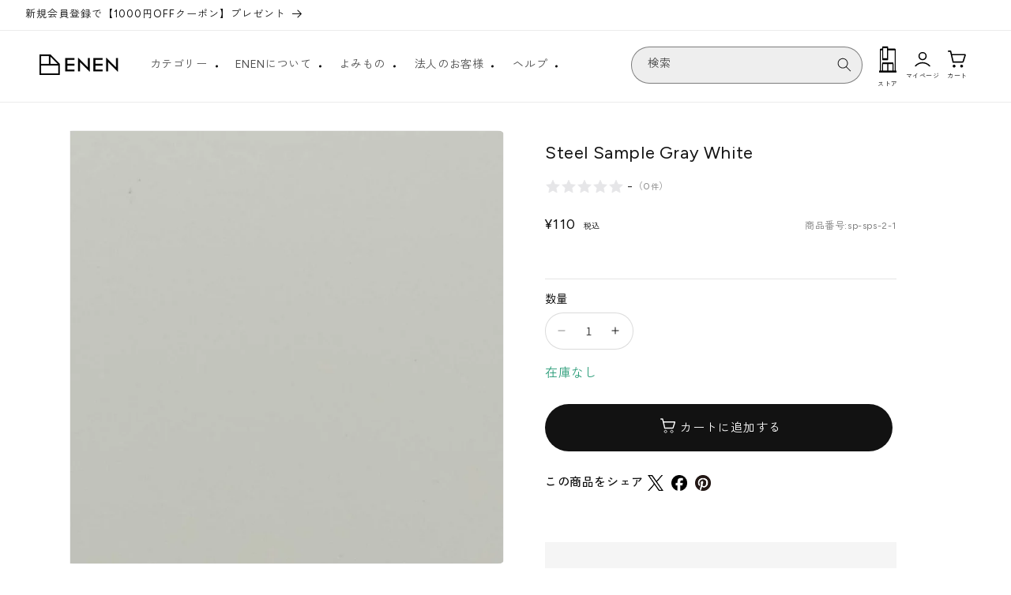

--- FILE ---
content_type: text/html; charset=utf-8
request_url: https://enen-interior.com/products/sp-sps-2
body_size: 59314
content:















<!doctype html>
<html class="js" lang="ja">
  <head>
    <meta charset="utf-8">
    <meta http-equiv="X-UA-Compatible" content="IE=edge">
    <meta name="viewport" content="width=device-width,initial-scale=1">
    <meta name="theme-color" content="">
    <link rel="canonical" href="https://enen-interior.com/products/sp-sps-2">



    <!-- Google Tag Manager -->
    <script>(function(w,d,s,l,i){w[l]=w[l]||[];w[l].push({'gtm.start':
    new Date().getTime(),event:'gtm.js'});var f=d.getElementsByTagName(s)[0],
    j=d.createElement(s),dl=l!='dataLayer'?'&l='+l:'';j.async=true;j.src=
    'https://www.googletagmanager.com/gtm.js?id='+i+dl;f.parentNode.insertBefore(j,f);
    })(window,document,'script','dataLayer','GTM-TKGW72R');</script>
    <!-- End Google Tag Manager -->
    <!-- Google Tag Manager -->
    <script>(function(w,d,s,l,i){w[l]=w[l]||[];w[l].push({'gtm.start':
    new Date().getTime(),event:'gtm.js'});var f=d.getElementsByTagName(s)[0],
    j=d.createElement(s),dl=l!='dataLayer'?'&l='+l:'';j.async=true;j.src=
    'https://www.googletagmanager.com/gtm.js?id='+i+dl;f.parentNode.insertBefore(j,f);
    })(window,document,'script','dataLayer','GTM-KGLH6CQ');</script>
    <!-- End Google Tag Manager --><link rel="icon" type="image/png" href="//enen-interior.com/cdn/shop/files/MicrosoftTeams-image.jpg?crop=center&height=32&v=1675672348&width=32"><link rel="preconnect" href="https://fonts.shopifycdn.com" crossorigin><title>
      Steel Sample Gray White
 &ndash; ENEN</title>

    

    

<meta property="og:site_name" content="ENEN">
<meta property="og:url" content="https://enen-interior.com/products/sp-sps-2">
<meta property="og:title" content="Steel Sample Gray White">
<meta property="og:type" content="product">
<meta property="og:description" content="家具・インテリアブランド「ENEN（エネン）」は、“気軽に家具を楽しむライフスタイル”を提案。カラー・サイズ・素材を自由に組み合わせ、機能性とデザイン性を兼ね備えたオリジナル家具を展開しています。高品質で価格とのバランスにも優れたアイテムを、オンラインストアや東京・自由が丘、大阪・心斎橋筋の直営店でご体感ください。"><meta property="og:image" content="http://enen-interior.com/cdn/shop/files/sp-sps-2-1_01.jpg?v=1716431251">
  <meta property="og:image:secure_url" content="https://enen-interior.com/cdn/shop/files/sp-sps-2-1_01.jpg?v=1716431251">
  <meta property="og:image:width" content="1200">
  <meta property="og:image:height" content="1200"><meta property="og:price:amount" content="110">
  <meta property="og:price:currency" content="JPY"><meta name="twitter:site" content="@https://x.com/enen_interior"><meta name="twitter:card" content="summary_large_image">
<meta name="twitter:title" content="Steel Sample Gray White">
<meta name="twitter:description" content="家具・インテリアブランド「ENEN（エネン）」は、“気軽に家具を楽しむライフスタイル”を提案。カラー・サイズ・素材を自由に組み合わせ、機能性とデザイン性を兼ね備えたオリジナル家具を展開しています。高品質で価格とのバランスにも優れたアイテムを、オンラインストアや東京・自由が丘、大阪・心斎橋筋の直営店でご体感ください。">



    <link rel="stylesheet" href="https://cdn.jsdelivr.net/npm/swiper@8/swiper-bundle.min.css">


    <script src="//enen-interior.com/cdn/shop/t/274/assets/constants.js?v=132983761750457495441747098583" defer="defer"></script>
    <script src="//enen-interior.com/cdn/shop/t/274/assets/pubsub.js?v=158357773527763999511747098583" defer="defer"></script>
    <script src="//enen-interior.com/cdn/shop/t/274/assets/global.js?v=21754447456129969201747098582" defer="defer"></script>
    <script src="//enen-interior.com/cdn/shop/t/274/assets/details-disclosure.js?v=13653116266235556501747098583" defer="defer"></script>
    <script src="//enen-interior.com/cdn/shop/t/274/assets/details-modal.js?v=25581673532751508451747098583" defer="defer"></script>
    <script src="//enen-interior.com/cdn/shop/t/274/assets/search-form.js?v=133129549252120666541747098582" defer="defer"></script><script src="//enen-interior.com/cdn/shop/t/274/assets/animations.js?v=88693664871331136111747098583" defer="defer"></script><script src="//enen-interior.com/cdn/shop/t/274/assets/jquery-3.6.3.min.js?v=180363321634056464301747098584" defer="defer"></script><script src="//enen-interior.com/cdn/shop/t/274/assets/jquery.tmpl.min.js?v=16225109348058885031747098584" defer="defer"></script>
  <script src="//enen-interior.com/cdn/shop/t/274/assets/jquery.products.js?v=97499173710879094421761098999" defer="defer"></script>



    <script>
  const boostSDAssetFileURL = "\/\/enen-interior.com\/cdn\/shop\/t\/274\/assets\/boost_sd_assets_file_url.gif?104528";
  window.boostSDAssetFileURL = boostSDAssetFileURL;

  if (window.boostSDAppConfig) {
    window.boostSDAppConfig.generalSettings.custom_js_asset_url = "//enen-interior.com/cdn/shop/t/274/assets/boost-sd-custom.js?v=160962118398746674481747098584";
    window.boostSDAppConfig.generalSettings.custom_css_asset_url = "//enen-interior.com/cdn/shop/t/274/assets/boost-sd-custom.css?v=72809539502277619291747098583";
  }

  
</script>

    
  <script>window.performance && window.performance.mark && window.performance.mark('shopify.content_for_header.start');</script><meta name="facebook-domain-verification" content="dlv6l8ptwtvy0gf8a7qnfig9fulmxu">
<meta name="google-site-verification" content="sQsPMeBQr-wAubiXKA35Ir367AMMd9mG64X_WE6RiqA">
<meta id="shopify-digital-wallet" name="shopify-digital-wallet" content="/71249133857/digital_wallets/dialog">
<link rel="alternate" type="application/json+oembed" href="https://enen-interior.com/products/sp-sps-2.oembed">
<script async="async" src="/checkouts/internal/preloads.js?locale=ja-JP"></script>
<script id="shopify-features" type="application/json">{"accessToken":"b5be04761d80ee117c9bca6ffd2d4036","betas":["rich-media-storefront-analytics"],"domain":"enen-interior.com","predictiveSearch":false,"shopId":71249133857,"locale":"ja"}</script>
<script>var Shopify = Shopify || {};
Shopify.shop = "enen-store.myshopify.com";
Shopify.locale = "ja";
Shopify.currency = {"active":"JPY","rate":"1.0"};
Shopify.country = "JP";
Shopify.theme = {"name":"Shopify_theme_enen\/main0513","id":178496864545,"schema_name":"Dawn","schema_version":"15.2.0","theme_store_id":null,"role":"main"};
Shopify.theme.handle = "null";
Shopify.theme.style = {"id":null,"handle":null};
Shopify.cdnHost = "enen-interior.com/cdn";
Shopify.routes = Shopify.routes || {};
Shopify.routes.root = "/";</script>
<script type="module">!function(o){(o.Shopify=o.Shopify||{}).modules=!0}(window);</script>
<script>!function(o){function n(){var o=[];function n(){o.push(Array.prototype.slice.apply(arguments))}return n.q=o,n}var t=o.Shopify=o.Shopify||{};t.loadFeatures=n(),t.autoloadFeatures=n()}(window);</script>
<script id="shop-js-analytics" type="application/json">{"pageType":"product"}</script>
<script defer="defer" async type="module" src="//enen-interior.com/cdn/shopifycloud/shop-js/modules/v2/client.init-shop-cart-sync_CRO8OuKI.ja.esm.js"></script>
<script defer="defer" async type="module" src="//enen-interior.com/cdn/shopifycloud/shop-js/modules/v2/chunk.common_A56sv42F.esm.js"></script>
<script type="module">
  await import("//enen-interior.com/cdn/shopifycloud/shop-js/modules/v2/client.init-shop-cart-sync_CRO8OuKI.ja.esm.js");
await import("//enen-interior.com/cdn/shopifycloud/shop-js/modules/v2/chunk.common_A56sv42F.esm.js");

  window.Shopify.SignInWithShop?.initShopCartSync?.({"fedCMEnabled":true,"windoidEnabled":true});

</script>
<script>(function() {
  var isLoaded = false;
  function asyncLoad() {
    if (isLoaded) return;
    isLoaded = true;
    var urls = ["https:\/\/assets.smartwishlist.webmarked.net\/static\/v6\/smartwishlist.js?shop=enen-store.myshopify.com","https:\/\/delivery-date-and-time-picker.amp.tokyo\/script_tags\/cart_attributes.js?shop=enen-store.myshopify.com","https:\/\/sapp.plerdy.com\/data\/933\/plerdy_shopy.js?shop=enen-store.myshopify.com","https:\/\/na.shgcdn3.com\/pixel-collector.js?shop=enen-store.myshopify.com","https:\/\/static.klaviyo.com\/onsite\/js\/SqUaYW\/klaviyo.js?company_id=SqUaYW\u0026shop=enen-store.myshopify.com","\/\/backinstock.useamp.com\/widget\/76352_1767159570.js?category=bis\u0026v=6\u0026shop=enen-store.myshopify.com"];
    for (var i = 0; i < urls.length; i++) {
      var s = document.createElement('script');
      s.type = 'text/javascript';
      s.async = true;
      s.src = urls[i];
      var x = document.getElementsByTagName('script')[0];
      x.parentNode.insertBefore(s, x);
    }
  };
  if(window.attachEvent) {
    window.attachEvent('onload', asyncLoad);
  } else {
    window.addEventListener('load', asyncLoad, false);
  }
})();</script>
<script id="__st">var __st={"a":71249133857,"offset":32400,"reqid":"95b57b33-8917-41e1-911b-fd91b657eda2-1768369568","pageurl":"enen-interior.com\/products\/sp-sps-2","u":"3cbc1904eec0","p":"product","rtyp":"product","rid":8358812418337};</script>
<script>window.ShopifyPaypalV4VisibilityTracking = true;</script>
<script id="captcha-bootstrap">!function(){'use strict';const t='contact',e='account',n='new_comment',o=[[t,t],['blogs',n],['comments',n],[t,'customer']],c=[[e,'customer_login'],[e,'guest_login'],[e,'recover_customer_password'],[e,'create_customer']],r=t=>t.map((([t,e])=>`form[action*='/${t}']:not([data-nocaptcha='true']) input[name='form_type'][value='${e}']`)).join(','),a=t=>()=>t?[...document.querySelectorAll(t)].map((t=>t.form)):[];function s(){const t=[...o],e=r(t);return a(e)}const i='password',u='form_key',d=['recaptcha-v3-token','g-recaptcha-response','h-captcha-response',i],f=()=>{try{return window.sessionStorage}catch{return}},m='__shopify_v',_=t=>t.elements[u];function p(t,e,n=!1){try{const o=window.sessionStorage,c=JSON.parse(o.getItem(e)),{data:r}=function(t){const{data:e,action:n}=t;return t[m]||n?{data:e,action:n}:{data:t,action:n}}(c);for(const[e,n]of Object.entries(r))t.elements[e]&&(t.elements[e].value=n);n&&o.removeItem(e)}catch(o){console.error('form repopulation failed',{error:o})}}const l='form_type',E='cptcha';function T(t){t.dataset[E]=!0}const w=window,h=w.document,L='Shopify',v='ce_forms',y='captcha';let A=!1;((t,e)=>{const n=(g='f06e6c50-85a8-45c8-87d0-21a2b65856fe',I='https://cdn.shopify.com/shopifycloud/storefront-forms-hcaptcha/ce_storefront_forms_captcha_hcaptcha.v1.5.2.iife.js',D={infoText:'hCaptchaによる保護',privacyText:'プライバシー',termsText:'利用規約'},(t,e,n)=>{const o=w[L][v],c=o.bindForm;if(c)return c(t,g,e,D).then(n);var r;o.q.push([[t,g,e,D],n]),r=I,A||(h.body.append(Object.assign(h.createElement('script'),{id:'captcha-provider',async:!0,src:r})),A=!0)});var g,I,D;w[L]=w[L]||{},w[L][v]=w[L][v]||{},w[L][v].q=[],w[L][y]=w[L][y]||{},w[L][y].protect=function(t,e){n(t,void 0,e),T(t)},Object.freeze(w[L][y]),function(t,e,n,w,h,L){const[v,y,A,g]=function(t,e,n){const i=e?o:[],u=t?c:[],d=[...i,...u],f=r(d),m=r(i),_=r(d.filter((([t,e])=>n.includes(e))));return[a(f),a(m),a(_),s()]}(w,h,L),I=t=>{const e=t.target;return e instanceof HTMLFormElement?e:e&&e.form},D=t=>v().includes(t);t.addEventListener('submit',(t=>{const e=I(t);if(!e)return;const n=D(e)&&!e.dataset.hcaptchaBound&&!e.dataset.recaptchaBound,o=_(e),c=g().includes(e)&&(!o||!o.value);(n||c)&&t.preventDefault(),c&&!n&&(function(t){try{if(!f())return;!function(t){const e=f();if(!e)return;const n=_(t);if(!n)return;const o=n.value;o&&e.removeItem(o)}(t);const e=Array.from(Array(32),(()=>Math.random().toString(36)[2])).join('');!function(t,e){_(t)||t.append(Object.assign(document.createElement('input'),{type:'hidden',name:u})),t.elements[u].value=e}(t,e),function(t,e){const n=f();if(!n)return;const o=[...t.querySelectorAll(`input[type='${i}']`)].map((({name:t})=>t)),c=[...d,...o],r={};for(const[a,s]of new FormData(t).entries())c.includes(a)||(r[a]=s);n.setItem(e,JSON.stringify({[m]:1,action:t.action,data:r}))}(t,e)}catch(e){console.error('failed to persist form',e)}}(e),e.submit())}));const S=(t,e)=>{t&&!t.dataset[E]&&(n(t,e.some((e=>e===t))),T(t))};for(const o of['focusin','change'])t.addEventListener(o,(t=>{const e=I(t);D(e)&&S(e,y())}));const B=e.get('form_key'),M=e.get(l),P=B&&M;t.addEventListener('DOMContentLoaded',(()=>{const t=y();if(P)for(const e of t)e.elements[l].value===M&&p(e,B);[...new Set([...A(),...v().filter((t=>'true'===t.dataset.shopifyCaptcha))])].forEach((e=>S(e,t)))}))}(h,new URLSearchParams(w.location.search),n,t,e,['guest_login'])})(!0,!0)}();</script>
<script integrity="sha256-4kQ18oKyAcykRKYeNunJcIwy7WH5gtpwJnB7kiuLZ1E=" data-source-attribution="shopify.loadfeatures" defer="defer" src="//enen-interior.com/cdn/shopifycloud/storefront/assets/storefront/load_feature-a0a9edcb.js" crossorigin="anonymous"></script>
<script data-source-attribution="shopify.dynamic_checkout.dynamic.init">var Shopify=Shopify||{};Shopify.PaymentButton=Shopify.PaymentButton||{isStorefrontPortableWallets:!0,init:function(){window.Shopify.PaymentButton.init=function(){};var t=document.createElement("script");t.src="https://enen-interior.com/cdn/shopifycloud/portable-wallets/latest/portable-wallets.ja.js",t.type="module",document.head.appendChild(t)}};
</script>
<script data-source-attribution="shopify.dynamic_checkout.buyer_consent">
  function portableWalletsHideBuyerConsent(e){var t=document.getElementById("shopify-buyer-consent"),n=document.getElementById("shopify-subscription-policy-button");t&&n&&(t.classList.add("hidden"),t.setAttribute("aria-hidden","true"),n.removeEventListener("click",e))}function portableWalletsShowBuyerConsent(e){var t=document.getElementById("shopify-buyer-consent"),n=document.getElementById("shopify-subscription-policy-button");t&&n&&(t.classList.remove("hidden"),t.removeAttribute("aria-hidden"),n.addEventListener("click",e))}window.Shopify?.PaymentButton&&(window.Shopify.PaymentButton.hideBuyerConsent=portableWalletsHideBuyerConsent,window.Shopify.PaymentButton.showBuyerConsent=portableWalletsShowBuyerConsent);
</script>
<script data-source-attribution="shopify.dynamic_checkout.cart.bootstrap">document.addEventListener("DOMContentLoaded",(function(){function t(){return document.querySelector("shopify-accelerated-checkout-cart, shopify-accelerated-checkout")}if(t())Shopify.PaymentButton.init();else{new MutationObserver((function(e,n){t()&&(Shopify.PaymentButton.init(),n.disconnect())})).observe(document.body,{childList:!0,subtree:!0})}}));
</script>
<script id="sections-script" data-sections="header" defer="defer" src="//enen-interior.com/cdn/shop/t/274/compiled_assets/scripts.js?104528"></script>
<script>window.performance && window.performance.mark && window.performance.mark('shopify.content_for_header.end');</script>
  





  <script type="text/javascript">
    
      window.__shgMoneyFormat = window.__shgMoneyFormat || {"JPY":{"currency":"JPY","currency_symbol":"¥","currency_symbol_location":"left","decimal_places":0,"decimal_separator":".","thousands_separator":","}};
    
    window.__shgCurrentCurrencyCode = window.__shgCurrentCurrencyCode || {
      currency: "JPY",
      currency_symbol: "¥",
      decimal_separator: ".",
      thousands_separator: ",",
      decimal_places: 2,
      currency_symbol_location: "left"
    };
  </script>





    <style data-shopify>
      @font-face {
  font-family: Assistant;
  font-weight: 400;
  font-style: normal;
  font-display: swap;
  src: url("//enen-interior.com/cdn/fonts/assistant/assistant_n4.9120912a469cad1cc292572851508ca49d12e768.woff2") format("woff2"),
       url("//enen-interior.com/cdn/fonts/assistant/assistant_n4.6e9875ce64e0fefcd3f4446b7ec9036b3ddd2985.woff") format("woff");
}

      @font-face {
  font-family: Assistant;
  font-weight: 700;
  font-style: normal;
  font-display: swap;
  src: url("//enen-interior.com/cdn/fonts/assistant/assistant_n7.bf44452348ec8b8efa3aa3068825305886b1c83c.woff2") format("woff2"),
       url("//enen-interior.com/cdn/fonts/assistant/assistant_n7.0c887fee83f6b3bda822f1150b912c72da0f7b64.woff") format("woff");
}

      
      
      @font-face {
  font-family: Assistant;
  font-weight: 400;
  font-style: normal;
  font-display: swap;
  src: url("//enen-interior.com/cdn/fonts/assistant/assistant_n4.9120912a469cad1cc292572851508ca49d12e768.woff2") format("woff2"),
       url("//enen-interior.com/cdn/fonts/assistant/assistant_n4.6e9875ce64e0fefcd3f4446b7ec9036b3ddd2985.woff") format("woff");
}


      
        :root,
        .color-scheme-1 {
          --color-background: 255,255,255;
        
          --gradient-background: #ffffff;
        

        

        --color-foreground: 18,18,18;
        --color-background-contrast: 191,191,191;
        --color-shadow: 18,18,18;
        --color-button: 18,18,18;
        --color-button-text: 255,255,255;
        --color-secondary-button: 255,255,255;
        --color-secondary-button-text: 18,18,18;
        --color-link: 18,18,18;
        --color-badge-foreground: 18,18,18;
        --color-badge-background: 255,255,255;
        --color-badge-border: 18,18,18;
        --payment-terms-background-color: rgb(255 255 255);
      }
      
        
        .color-scheme-2 {
          --color-background: 243,243,243;
        
          --gradient-background: #f3f3f3;
        

        

        --color-foreground: 18,18,18;
        --color-background-contrast: 179,179,179;
        --color-shadow: 18,18,18;
        --color-button: 18,18,18;
        --color-button-text: 243,243,243;
        --color-secondary-button: 243,243,243;
        --color-secondary-button-text: 18,18,18;
        --color-link: 18,18,18;
        --color-badge-foreground: 18,18,18;
        --color-badge-background: 243,243,243;
        --color-badge-border: 18,18,18;
        --payment-terms-background-color: rgb(243 243 243);
      }
      
        
        .color-scheme-3 {
          --color-background: 0,0,0;
        
          --gradient-background: #000000;
        

        

        --color-foreground: 255,255,255;
        --color-background-contrast: 128,128,128;
        --color-shadow: 18,18,18;
        --color-button: 255,255,255;
        --color-button-text: 0,0,0;
        --color-secondary-button: 0,0,0;
        --color-secondary-button-text: 255,255,255;
        --color-link: 255,255,255;
        --color-badge-foreground: 255,255,255;
        --color-badge-background: 0,0,0;
        --color-badge-border: 255,255,255;
        --payment-terms-background-color: rgb(0 0 0);
      }
      
        
        .color-scheme-4 {
          --color-background: 18,18,18;
        
          --gradient-background: #121212;
        

        

        --color-foreground: 255,255,255;
        --color-background-contrast: 146,146,146;
        --color-shadow: 18,18,18;
        --color-button: 255,255,255;
        --color-button-text: 18,18,18;
        --color-secondary-button: 18,18,18;
        --color-secondary-button-text: 255,255,255;
        --color-link: 255,255,255;
        --color-badge-foreground: 255,255,255;
        --color-badge-background: 18,18,18;
        --color-badge-border: 255,255,255;
        --payment-terms-background-color: rgb(18 18 18);
      }
      
        
        .color-scheme-5 {
          --color-background: 51,79,180;
        
          --gradient-background: #334fb4;
        

        

        --color-foreground: 255,255,255;
        --color-background-contrast: 23,35,81;
        --color-shadow: 18,18,18;
        --color-button: 255,255,255;
        --color-button-text: 51,79,180;
        --color-secondary-button: 51,79,180;
        --color-secondary-button-text: 255,255,255;
        --color-link: 255,255,255;
        --color-badge-foreground: 255,255,255;
        --color-badge-background: 51,79,180;
        --color-badge-border: 255,255,255;
        --payment-terms-background-color: rgb(51 79 180);
      }
      

      body, .color-scheme-1, .color-scheme-2, .color-scheme-3, .color-scheme-4, .color-scheme-5 {
        /* color: rgba(var(--color-foreground), 0.75); */
        color: rgba(var(--color-foreground), 1);
        background-color: rgb(var(--color-background));
      }

      :root {
        --font-body-family: Assistant, sans-serif;
        --font-body-style: normal;
        --font-body-weight: 400;
        --font-body-weight-bold: 700;

        --font-heading-family: Assistant, sans-serif;
        --font-heading-style: normal;
        --font-heading-weight: 400;

        --font-body-scale: 1.0;
        --font-heading-scale: 1.0;

        --media-padding: px;
        --media-border-opacity: 0.05;
        --media-border-width: 1px;
        --media-radius: 0px;
        --media-shadow-opacity: 0.0;
        --media-shadow-horizontal-offset: 0px;
        --media-shadow-vertical-offset: 4px;
        --media-shadow-blur-radius: 5px;
        --media-shadow-visible: 0;

        --page-width: 120rem;
        --page-width-margin: 0rem;

        --product-card-image-padding: 0.0rem;
        --product-card-corner-radius: 0.0rem;
        --product-card-text-alignment: left;
        --product-card-border-width: 0.0rem;
        --product-card-border-opacity: 0.1;
        --product-card-shadow-opacity: 0.0;
        --product-card-shadow-visible: 0;
        --product-card-shadow-horizontal-offset: 0.0rem;
        --product-card-shadow-vertical-offset: 0.4rem;
        --product-card-shadow-blur-radius: 0.5rem;

        --collection-card-image-padding: 0.0rem;
        --collection-card-corner-radius: 0.0rem;
        --collection-card-text-alignment: left;
        --collection-card-border-width: 0.0rem;
        --collection-card-border-opacity: 0.1;
        --collection-card-shadow-opacity: 0.0;
        --collection-card-shadow-visible: 0;
        --collection-card-shadow-horizontal-offset: 0.0rem;
        --collection-card-shadow-vertical-offset: 0.4rem;
        --collection-card-shadow-blur-radius: 0.5rem;

        --blog-card-image-padding: 0.0rem;
        --blog-card-corner-radius: 0.0rem;
        --blog-card-text-alignment: left;
        --blog-card-border-width: 0.0rem;
        --blog-card-border-opacity: 0.1;
        --blog-card-shadow-opacity: 0.0;
        --blog-card-shadow-visible: 0;
        --blog-card-shadow-horizontal-offset: 0.0rem;
        --blog-card-shadow-vertical-offset: 0.4rem;
        --blog-card-shadow-blur-radius: 0.5rem;

        --badge-corner-radius: 4.0rem;

        --popup-border-width: 1px;
        --popup-border-opacity: 0.1;
        --popup-corner-radius: 0px;
        --popup-shadow-opacity: 0.05;
        --popup-shadow-horizontal-offset: 0px;
        --popup-shadow-vertical-offset: 4px;
        --popup-shadow-blur-radius: 5px;

        --drawer-border-width: 1px;
        --drawer-border-opacity: 0.1;
        --drawer-shadow-opacity: 0.0;
        --drawer-shadow-horizontal-offset: 0px;
        --drawer-shadow-vertical-offset: 4px;
        --drawer-shadow-blur-radius: 5px;

        --spacing-sections-desktop: 0px;
        --spacing-sections-mobile: 0px;

        --grid-desktop-vertical-spacing: 8px;
        --grid-desktop-horizontal-spacing: 8px;
        --grid-mobile-vertical-spacing: 4px;
        --grid-mobile-horizontal-spacing: 4px;

        --text-boxes-border-opacity: 0.1;
        --text-boxes-border-width: 0px;
        --text-boxes-radius: 0px;
        --text-boxes-shadow-opacity: 0.0;
        --text-boxes-shadow-visible: 0;
        --text-boxes-shadow-horizontal-offset: 0px;
        --text-boxes-shadow-vertical-offset: 4px;
        --text-boxes-shadow-blur-radius: 5px;

        --buttons-radius: 0px;
        --buttons-radius-outset: 0px;
        --buttons-border-width: 1px;
        --buttons-border-opacity: 1.0;
        --buttons-shadow-opacity: 0.0;
        --buttons-shadow-visible: 0;
        --buttons-shadow-horizontal-offset: 0px;
        --buttons-shadow-vertical-offset: 4px;
        --buttons-shadow-blur-radius: 5px;
        --buttons-border-offset: 0px;

        --inputs-radius: 0px;
        --inputs-border-width: 1px;
        --inputs-border-opacity: 0.55;
        --inputs-shadow-opacity: 0.0;
        --inputs-shadow-horizontal-offset: 0px;
        --inputs-margin-offset: 0px;
        --inputs-shadow-vertical-offset: 4px;
        --inputs-shadow-blur-radius: 5px;
        --inputs-radius-outset: 0px;

        --variant-pills-radius: 40px;
        --variant-pills-border-width: 1px;
        --variant-pills-border-opacity: 0.55;
        --variant-pills-shadow-opacity: 0.0;
        --variant-pills-shadow-horizontal-offset: 0px;
        --variant-pills-shadow-vertical-offset: 4px;
        --variant-pills-shadow-blur-radius: 5px;
      }

      *,
      *::before,
      *::after {
        box-sizing: inherit;
      }

      html {
        box-sizing: border-box;
        font-size: calc(var(--font-body-scale) * 62.5%);
        height: 100%;
      }

      body {
        display: grid;
        grid-template-rows: auto auto 1fr auto;
        grid-template-columns: 100%;
        min-height: 100%;
        margin: 0;
        font-size: 1.5rem;
        letter-spacing: 0.06rem;
        line-height: calc(1 + 0.8 / var(--font-body-scale));
        font-family: var(--font-body-family);
        font-style: var(--font-body-style);
        font-weight: var(--font-body-weight);
      }

      @media screen and (min-width: 750px) {
        body {
          font-size: 1.6rem;
        }
      }
    </style>

    <link href="//enen-interior.com/cdn/shop/t/274/assets/base.css?v=100445040460632373821761098998" rel="stylesheet" type="text/css" media="all" />
    <link rel="stylesheet" href="//enen-interior.com/cdn/shop/t/274/assets/component-cart-items.css?v=123238115697927560811747098584" media="print" onload="this.media='all'">
    <link href="//enen-interior.com/cdn/shop/t/274/assets/customize.css?v=111496915053619789481767679412" rel="stylesheet" type="text/css" media="all" />
<link rel="preconnect" href="https://fonts.googleapis.com">
    <link rel="preconnect" href="https://fonts.gstatic.com" crossorigin>
    <link href="https://fonts.googleapis.com/css2?family=Figtree:ital,wght@0,300..900;1,300..900&family=Zen+Kaku+Gothic+New:wght@300;400;500;700;900&display=swap" rel="stylesheet">
      <link rel="preload" as="font" href="//enen-interior.com/cdn/fonts/assistant/assistant_n4.9120912a469cad1cc292572851508ca49d12e768.woff2" type="font/woff2" crossorigin>
      

      <link rel="preload" as="font" href="//enen-interior.com/cdn/fonts/assistant/assistant_n4.9120912a469cad1cc292572851508ca49d12e768.woff2" type="font/woff2" crossorigin>
      
<link
        rel="stylesheet"
        href="//enen-interior.com/cdn/shop/t/274/assets/component-predictive-search.css?v=118923337488134913561747098585"
        media="print"
        onload="this.media='all'"
      >
<script>
      if (Shopify.designMode) {
        document.documentElement.classList.add('shopify-design-mode');
      }
    </script>

  
  
    <script type="text/javascript" defer="defer">
      document.addEventListener('DOMContentLoaded', function(){
        Shopify.Products.recordRecentlyViewed();
      });
    </script>
  

  
  

<script type="text/javascript">
  
    window.SHG_CUSTOMER = null;
  
</script>







<!-- BEGIN app block: shopify://apps/zepto-product-personalizer/blocks/product_personalizer_main/7411210d-7b32-4c09-9455-e129e3be4729 --><!-- BEGIN app snippet: product-personalizer -->



  
 
 

<!-- END app snippet -->
<!-- BEGIN app snippet: zepto_common --><script>
var pplr_cart = {"note":null,"attributes":{},"original_total_price":0,"total_price":0,"total_discount":0,"total_weight":0.0,"item_count":0,"items":[],"requires_shipping":false,"currency":"JPY","items_subtotal_price":0,"cart_level_discount_applications":[],"checkout_charge_amount":0};
var pplr_shop_currency = "JPY";
var pplr_enabled_currencies_size = 1;
var pplr_money_formate = "¥{{amount_no_decimals}}";
var pplr_manual_theme_selector=["CartCount span:first","tr:has([name*=updates])","tr img:first",".line-item__title",".cart__item--price .cart__price",".grid__item.one-half.text-right",".pplr_item_remove",".ajaxcart__qty",".header__cart-price-bubble span[data-cart-price-bubble]","form[action*=cart] [name=checkout]","Click To View Image","0","Discount Code {{ code }} is invalid","Discount code","Apply",".SomeClass","Subtotal","Shipping","EST. TOTAL"];
</script>
<script defer src="//cdn-zeptoapps.com/product-personalizer/pplr_common.js?v=14" ></script><!-- END app snippet -->

<!-- END app block --><!-- BEGIN app block: shopify://apps/leeep-ugc/blocks/tracking/d2efb67d-fe03-4476-a386-d4a4160b094c --><!-- LEEEP tracking tag start -->
<script src="https://tracking.leeep.jp/v1/tracking/js" defer></script>
<script src="https://cite.leeep.jp/v2/embed/js" defer></script>
<script defer>
  document.addEventListener('DOMContentLoaded', _ => {
    // product id を取得
    // cart product id を product id として利用する
    

    
      // そのまま cart product id を product id として利用する

      // 移行期間のガードコード
      // metafield_key_product_id から product id を取得出来た場合はそちらを利用する
      
      
      // ガードここまで
    

    // cite one tag
    LeeepCite.init({
      site_id: '1369470476274900992',
      uid: '',
      product_id: '8358812418337'
    });
  });
</script>
<!-- LEEEP tracking tag end -->


<!-- END app block --><!-- BEGIN app block: shopify://apps/microsoft-clarity/blocks/clarity_js/31c3d126-8116-4b4a-8ba1-baeda7c4aeea -->
<script type="text/javascript">
  (function (c, l, a, r, i, t, y) {
    c[a] = c[a] || function () { (c[a].q = c[a].q || []).push(arguments); };
    t = l.createElement(r); t.async = 1; t.src = "https://www.clarity.ms/tag/" + i + "?ref=shopify";
    y = l.getElementsByTagName(r)[0]; y.parentNode.insertBefore(t, y);

    c.Shopify.loadFeatures([{ name: "consent-tracking-api", version: "0.1" }], error => {
      if (error) {
        console.error("Error loading Shopify features:", error);
        return;
      }

      c[a]('consentv2', {
        ad_Storage: c.Shopify.customerPrivacy.marketingAllowed() ? "granted" : "denied",
        analytics_Storage: c.Shopify.customerPrivacy.analyticsProcessingAllowed() ? "granted" : "denied",
      });
    });

    l.addEventListener("visitorConsentCollected", function (e) {
      c[a]('consentv2', {
        ad_Storage: e.detail.marketingAllowed ? "granted" : "denied",
        analytics_Storage: e.detail.analyticsAllowed ? "granted" : "denied",
      });
    });
  })(window, document, "clarity", "script", "swjgie2eal");
</script>



<!-- END app block --><!-- BEGIN app block: shopify://apps/pagefly-page-builder/blocks/app-embed/83e179f7-59a0-4589-8c66-c0dddf959200 -->

<!-- BEGIN app snippet: pagefly-cro-ab-testing-main -->







<script>
  ;(function () {
    const url = new URL(window.location)
    const viewParam = url.searchParams.get('view')
    if (viewParam && viewParam.includes('variant-pf-')) {
      url.searchParams.set('pf_v', viewParam)
      url.searchParams.delete('view')
      window.history.replaceState({}, '', url)
    }
  })()
</script>



<script type='module'>
  
  window.PAGEFLY_CRO = window.PAGEFLY_CRO || {}

  window.PAGEFLY_CRO['data_debug'] = {
    original_template_suffix: "all_products",
    allow_ab_test: false,
    ab_test_start_time: 0,
    ab_test_end_time: 0,
    today_date_time: 1768369569000,
  }
  window.PAGEFLY_CRO['GA4'] = { enabled: false}
</script>

<!-- END app snippet -->








  <script src='https://cdn.shopify.com/extensions/019bb4f9-aed6-78a3-be91-e9d44663e6bf/pagefly-page-builder-215/assets/pagefly-helper.js' defer='defer'></script>

  <script src='https://cdn.shopify.com/extensions/019bb4f9-aed6-78a3-be91-e9d44663e6bf/pagefly-page-builder-215/assets/pagefly-general-helper.js' defer='defer'></script>

  <script src='https://cdn.shopify.com/extensions/019bb4f9-aed6-78a3-be91-e9d44663e6bf/pagefly-page-builder-215/assets/pagefly-snap-slider.js' defer='defer'></script>

  <script src='https://cdn.shopify.com/extensions/019bb4f9-aed6-78a3-be91-e9d44663e6bf/pagefly-page-builder-215/assets/pagefly-slideshow-v3.js' defer='defer'></script>

  <script src='https://cdn.shopify.com/extensions/019bb4f9-aed6-78a3-be91-e9d44663e6bf/pagefly-page-builder-215/assets/pagefly-slideshow-v4.js' defer='defer'></script>

  <script src='https://cdn.shopify.com/extensions/019bb4f9-aed6-78a3-be91-e9d44663e6bf/pagefly-page-builder-215/assets/pagefly-glider.js' defer='defer'></script>

  <script src='https://cdn.shopify.com/extensions/019bb4f9-aed6-78a3-be91-e9d44663e6bf/pagefly-page-builder-215/assets/pagefly-slideshow-v1-v2.js' defer='defer'></script>

  <script src='https://cdn.shopify.com/extensions/019bb4f9-aed6-78a3-be91-e9d44663e6bf/pagefly-page-builder-215/assets/pagefly-product-media.js' defer='defer'></script>

  <script src='https://cdn.shopify.com/extensions/019bb4f9-aed6-78a3-be91-e9d44663e6bf/pagefly-page-builder-215/assets/pagefly-product.js' defer='defer'></script>


<script id='pagefly-helper-data' type='application/json'>
  {
    "page_optimization": {
      "assets_prefetching": false
    },
    "elements_asset_mapper": {
      "Accordion": "https://cdn.shopify.com/extensions/019bb4f9-aed6-78a3-be91-e9d44663e6bf/pagefly-page-builder-215/assets/pagefly-accordion.js",
      "Accordion3": "https://cdn.shopify.com/extensions/019bb4f9-aed6-78a3-be91-e9d44663e6bf/pagefly-page-builder-215/assets/pagefly-accordion3.js",
      "CountDown": "https://cdn.shopify.com/extensions/019bb4f9-aed6-78a3-be91-e9d44663e6bf/pagefly-page-builder-215/assets/pagefly-countdown.js",
      "GMap1": "https://cdn.shopify.com/extensions/019bb4f9-aed6-78a3-be91-e9d44663e6bf/pagefly-page-builder-215/assets/pagefly-gmap.js",
      "GMap2": "https://cdn.shopify.com/extensions/019bb4f9-aed6-78a3-be91-e9d44663e6bf/pagefly-page-builder-215/assets/pagefly-gmap.js",
      "GMapBasicV2": "https://cdn.shopify.com/extensions/019bb4f9-aed6-78a3-be91-e9d44663e6bf/pagefly-page-builder-215/assets/pagefly-gmap.js",
      "GMapAdvancedV2": "https://cdn.shopify.com/extensions/019bb4f9-aed6-78a3-be91-e9d44663e6bf/pagefly-page-builder-215/assets/pagefly-gmap.js",
      "HTML.Video": "https://cdn.shopify.com/extensions/019bb4f9-aed6-78a3-be91-e9d44663e6bf/pagefly-page-builder-215/assets/pagefly-htmlvideo.js",
      "HTML.Video2": "https://cdn.shopify.com/extensions/019bb4f9-aed6-78a3-be91-e9d44663e6bf/pagefly-page-builder-215/assets/pagefly-htmlvideo2.js",
      "HTML.Video3": "https://cdn.shopify.com/extensions/019bb4f9-aed6-78a3-be91-e9d44663e6bf/pagefly-page-builder-215/assets/pagefly-htmlvideo2.js",
      "BackgroundVideo": "https://cdn.shopify.com/extensions/019bb4f9-aed6-78a3-be91-e9d44663e6bf/pagefly-page-builder-215/assets/pagefly-htmlvideo2.js",
      "Instagram": "https://cdn.shopify.com/extensions/019bb4f9-aed6-78a3-be91-e9d44663e6bf/pagefly-page-builder-215/assets/pagefly-instagram.js",
      "Instagram2": "https://cdn.shopify.com/extensions/019bb4f9-aed6-78a3-be91-e9d44663e6bf/pagefly-page-builder-215/assets/pagefly-instagram.js",
      "Insta3": "https://cdn.shopify.com/extensions/019bb4f9-aed6-78a3-be91-e9d44663e6bf/pagefly-page-builder-215/assets/pagefly-instagram3.js",
      "Tabs": "https://cdn.shopify.com/extensions/019bb4f9-aed6-78a3-be91-e9d44663e6bf/pagefly-page-builder-215/assets/pagefly-tab.js",
      "Tabs3": "https://cdn.shopify.com/extensions/019bb4f9-aed6-78a3-be91-e9d44663e6bf/pagefly-page-builder-215/assets/pagefly-tab3.js",
      "ProductBox": "https://cdn.shopify.com/extensions/019bb4f9-aed6-78a3-be91-e9d44663e6bf/pagefly-page-builder-215/assets/pagefly-cart.js",
      "FBPageBox2": "https://cdn.shopify.com/extensions/019bb4f9-aed6-78a3-be91-e9d44663e6bf/pagefly-page-builder-215/assets/pagefly-facebook.js",
      "FBLikeButton2": "https://cdn.shopify.com/extensions/019bb4f9-aed6-78a3-be91-e9d44663e6bf/pagefly-page-builder-215/assets/pagefly-facebook.js",
      "TwitterFeed2": "https://cdn.shopify.com/extensions/019bb4f9-aed6-78a3-be91-e9d44663e6bf/pagefly-page-builder-215/assets/pagefly-twitter.js",
      "Paragraph4": "https://cdn.shopify.com/extensions/019bb4f9-aed6-78a3-be91-e9d44663e6bf/pagefly-page-builder-215/assets/pagefly-paragraph4.js",

      "AliReviews": "https://cdn.shopify.com/extensions/019bb4f9-aed6-78a3-be91-e9d44663e6bf/pagefly-page-builder-215/assets/pagefly-3rd-elements.js",
      "BackInStock": "https://cdn.shopify.com/extensions/019bb4f9-aed6-78a3-be91-e9d44663e6bf/pagefly-page-builder-215/assets/pagefly-3rd-elements.js",
      "GloboBackInStock": "https://cdn.shopify.com/extensions/019bb4f9-aed6-78a3-be91-e9d44663e6bf/pagefly-page-builder-215/assets/pagefly-3rd-elements.js",
      "GrowaveWishlist": "https://cdn.shopify.com/extensions/019bb4f9-aed6-78a3-be91-e9d44663e6bf/pagefly-page-builder-215/assets/pagefly-3rd-elements.js",
      "InfiniteOptionsShopPad": "https://cdn.shopify.com/extensions/019bb4f9-aed6-78a3-be91-e9d44663e6bf/pagefly-page-builder-215/assets/pagefly-3rd-elements.js",
      "InkybayProductPersonalizer": "https://cdn.shopify.com/extensions/019bb4f9-aed6-78a3-be91-e9d44663e6bf/pagefly-page-builder-215/assets/pagefly-3rd-elements.js",
      "LimeSpot": "https://cdn.shopify.com/extensions/019bb4f9-aed6-78a3-be91-e9d44663e6bf/pagefly-page-builder-215/assets/pagefly-3rd-elements.js",
      "Loox": "https://cdn.shopify.com/extensions/019bb4f9-aed6-78a3-be91-e9d44663e6bf/pagefly-page-builder-215/assets/pagefly-3rd-elements.js",
      "Opinew": "https://cdn.shopify.com/extensions/019bb4f9-aed6-78a3-be91-e9d44663e6bf/pagefly-page-builder-215/assets/pagefly-3rd-elements.js",
      "Powr": "https://cdn.shopify.com/extensions/019bb4f9-aed6-78a3-be91-e9d44663e6bf/pagefly-page-builder-215/assets/pagefly-3rd-elements.js",
      "ProductReviews": "https://cdn.shopify.com/extensions/019bb4f9-aed6-78a3-be91-e9d44663e6bf/pagefly-page-builder-215/assets/pagefly-3rd-elements.js",
      "PushOwl": "https://cdn.shopify.com/extensions/019bb4f9-aed6-78a3-be91-e9d44663e6bf/pagefly-page-builder-215/assets/pagefly-3rd-elements.js",
      "ReCharge": "https://cdn.shopify.com/extensions/019bb4f9-aed6-78a3-be91-e9d44663e6bf/pagefly-page-builder-215/assets/pagefly-3rd-elements.js",
      "Rivyo": "https://cdn.shopify.com/extensions/019bb4f9-aed6-78a3-be91-e9d44663e6bf/pagefly-page-builder-215/assets/pagefly-3rd-elements.js",
      "TrackingMore": "https://cdn.shopify.com/extensions/019bb4f9-aed6-78a3-be91-e9d44663e6bf/pagefly-page-builder-215/assets/pagefly-3rd-elements.js",
      "Vitals": "https://cdn.shopify.com/extensions/019bb4f9-aed6-78a3-be91-e9d44663e6bf/pagefly-page-builder-215/assets/pagefly-3rd-elements.js",
      "Wiser": "https://cdn.shopify.com/extensions/019bb4f9-aed6-78a3-be91-e9d44663e6bf/pagefly-page-builder-215/assets/pagefly-3rd-elements.js"
    },
    "custom_elements_mapper": {
      "pf-click-action-element": "https://cdn.shopify.com/extensions/019bb4f9-aed6-78a3-be91-e9d44663e6bf/pagefly-page-builder-215/assets/pagefly-click-action-element.js",
      "pf-dialog-element": "https://cdn.shopify.com/extensions/019bb4f9-aed6-78a3-be91-e9d44663e6bf/pagefly-page-builder-215/assets/pagefly-dialog-element.js"
    }
  }
</script>


<!-- END app block --><!-- BEGIN app block: shopify://apps/helium-customer-fields/blocks/app-embed/bab58598-3e6a-4377-aaaa-97189b15f131 -->







































<script>
  if ('CF' in window) {
    window.CF.appEmbedEnabled = true;
  } else {
    window.CF = {
      appEmbedEnabled: true,
    };
  }

  window.CF.editAccountFormId = "";
  window.CF.registrationFormId = "4QtOjl";
</script>

<!-- BEGIN app snippet: patch-registration-links -->







































<script>
  function patchRegistrationLinks() {
    const PATCHABLE_LINKS_SELECTOR = 'a[href*="/account/register"]';

    const search = new URLSearchParams(window.location.search);
    const checkoutUrl = search.get('checkout_url');
    const returnUrl = search.get('return_url');

    const redirectUrl = checkoutUrl || returnUrl;
    if (!redirectUrl) return;

    const registrationLinks = Array.from(document.querySelectorAll(PATCHABLE_LINKS_SELECTOR));
    registrationLinks.forEach(link => {
      const url = new URL(link.href);

      url.searchParams.set('return_url', redirectUrl);

      link.href = url.href;
    });
  }

  if (['complete', 'interactive', 'loaded'].includes(document.readyState)) {
    patchRegistrationLinks();
  } else {
    document.addEventListener('DOMContentLoaded', () => patchRegistrationLinks());
  }
</script><!-- END app snippet -->
<!-- BEGIN app snippet: patch-login-grecaptcha-conflict -->







































<script>
  // Fixes a problem where both grecaptcha and hcaptcha response fields are included in the /account/login form submission
  // resulting in a 404 on the /challenge page.
  // This is caused by our triggerShopifyRecaptchaLoad function in initialize-forms.liquid.ejs
  // The fix itself just removes the unnecessary g-recaptcha-response input

  function patchLoginGrecaptchaConflict() {
    Array.from(document.querySelectorAll('form')).forEach(form => {
      form.addEventListener('submit', e => {
        const grecaptchaResponse = form.querySelector('[name="g-recaptcha-response"]');
        const hcaptchaResponse = form.querySelector('[name="h-captcha-response"]');

        if (grecaptchaResponse && hcaptchaResponse) {
          // Can't use both. Only keep hcaptcha response field.
          grecaptchaResponse.parentElement.removeChild(grecaptchaResponse);
        }
      })
    })
  }

  if (['complete', 'interactive', 'loaded'].includes(document.readyState)) {
    patchLoginGrecaptchaConflict();
  } else {
    document.addEventListener('DOMContentLoaded', () => patchLoginGrecaptchaConflict());
  }
</script><!-- END app snippet -->
<!-- BEGIN app snippet: embed-data -->


























































<script>
  window.CF.version = "5.1.2";
  window.CF.environment = 
  {
  
  "domain": "enen-store.myshopify.com",
  "servicesToken": "1768369569:b7fa9a3101dada2aced89379f91299dc877d3a20a7cebbc49633d80979b83a64",
  "baseApiUrl": "https:\/\/app.customerfields.com",
  "captchaSiteKey": "6LdBcGsqAAAAAOc9BUe9hMegfKP3aexeMJyp-nJM",
  "captchaEnabled": true,
  "proxyPath": "\/tools\/customr",
  "countries": [{"name":"Afghanistan","code":"AF"},{"name":"Åland Islands","code":"AX"},{"name":"Albania","code":"AL"},{"name":"Algeria","code":"DZ"},{"name":"Andorra","code":"AD"},{"name":"Angola","code":"AO"},{"name":"Anguilla","code":"AI"},{"name":"Antigua \u0026 Barbuda","code":"AG"},{"name":"Argentina","code":"AR","provinces":[{"name":"Buenos Aires Province","code":"B"},{"name":"Catamarca","code":"K"},{"name":"Chaco","code":"H"},{"name":"Chubut","code":"U"},{"name":"Buenos Aires (Autonomous City)","code":"C"},{"name":"Córdoba","code":"X"},{"name":"Corrientes","code":"W"},{"name":"Entre Ríos","code":"E"},{"name":"Formosa","code":"P"},{"name":"Jujuy","code":"Y"},{"name":"La Pampa","code":"L"},{"name":"La Rioja","code":"F"},{"name":"Mendoza","code":"M"},{"name":"Misiones","code":"N"},{"name":"Neuquén","code":"Q"},{"name":"Río Negro","code":"R"},{"name":"Salta","code":"A"},{"name":"San Juan","code":"J"},{"name":"San Luis","code":"D"},{"name":"Santa Cruz","code":"Z"},{"name":"Santa Fe","code":"S"},{"name":"Santiago del Estero","code":"G"},{"name":"Tierra del Fuego","code":"V"},{"name":"Tucumán","code":"T"}]},{"name":"Armenia","code":"AM"},{"name":"Aruba","code":"AW"},{"name":"Ascension Island","code":"AC"},{"name":"Australia","code":"AU","provinces":[{"name":"Australian Capital Territory","code":"ACT"},{"name":"New South Wales","code":"NSW"},{"name":"Northern Territory","code":"NT"},{"name":"Queensland","code":"QLD"},{"name":"South Australia","code":"SA"},{"name":"Tasmania","code":"TAS"},{"name":"Victoria","code":"VIC"},{"name":"Western Australia","code":"WA"}]},{"name":"Austria","code":"AT"},{"name":"Azerbaijan","code":"AZ"},{"name":"Bahamas","code":"BS"},{"name":"Bahrain","code":"BH"},{"name":"Bangladesh","code":"BD"},{"name":"Barbados","code":"BB"},{"name":"Belarus","code":"BY"},{"name":"Belgium","code":"BE"},{"name":"Belize","code":"BZ"},{"name":"Benin","code":"BJ"},{"name":"Bermuda","code":"BM"},{"name":"Bhutan","code":"BT"},{"name":"Bolivia","code":"BO"},{"name":"Bosnia \u0026 Herzegovina","code":"BA"},{"name":"Botswana","code":"BW"},{"name":"Brazil","code":"BR","provinces":[{"name":"Acre","code":"AC"},{"name":"Alagoas","code":"AL"},{"name":"Amapá","code":"AP"},{"name":"Amazonas","code":"AM"},{"name":"Bahia","code":"BA"},{"name":"Ceará","code":"CE"},{"name":"Federal District","code":"DF"},{"name":"Espírito Santo","code":"ES"},{"name":"Goiás","code":"GO"},{"name":"Maranhão","code":"MA"},{"name":"Mato Grosso","code":"MT"},{"name":"Mato Grosso do Sul","code":"MS"},{"name":"Minas Gerais","code":"MG"},{"name":"Pará","code":"PA"},{"name":"Paraíba","code":"PB"},{"name":"Paraná","code":"PR"},{"name":"Pernambuco","code":"PE"},{"name":"Piauí","code":"PI"},{"name":"Rio Grande do Norte","code":"RN"},{"name":"Rio Grande do Sul","code":"RS"},{"name":"Rio de Janeiro","code":"RJ"},{"name":"Rondônia","code":"RO"},{"name":"Roraima","code":"RR"},{"name":"Santa Catarina","code":"SC"},{"name":"São Paulo","code":"SP"},{"name":"Sergipe","code":"SE"},{"name":"Tocantins","code":"TO"}]},{"name":"British Indian Ocean Territory","code":"IO"},{"name":"British Virgin Islands","code":"VG"},{"name":"Brunei","code":"BN"},{"name":"Bulgaria","code":"BG"},{"name":"Burkina Faso","code":"BF"},{"name":"Burundi","code":"BI"},{"name":"Cambodia","code":"KH"},{"name":"Cameroon","code":"CM"},{"name":"Canada","code":"CA","provinces":[{"name":"Alberta","code":"AB"},{"name":"British Columbia","code":"BC"},{"name":"Manitoba","code":"MB"},{"name":"New Brunswick","code":"NB"},{"name":"Newfoundland and Labrador","code":"NL"},{"name":"Northwest Territories","code":"NT"},{"name":"Nova Scotia","code":"NS"},{"name":"Nunavut","code":"NU"},{"name":"Ontario","code":"ON"},{"name":"Prince Edward Island","code":"PE"},{"name":"Quebec","code":"QC"},{"name":"Saskatchewan","code":"SK"},{"name":"Yukon","code":"YT"}]},{"name":"Cape Verde","code":"CV"},{"name":"Caribbean Netherlands","code":"BQ"},{"name":"Cayman Islands","code":"KY"},{"name":"Central African Republic","code":"CF"},{"name":"Chad","code":"TD"},{"name":"Chile","code":"CL","provinces":[{"name":"Arica y Parinacota","code":"AP"},{"name":"Tarapacá","code":"TA"},{"name":"Antofagasta","code":"AN"},{"name":"Atacama","code":"AT"},{"name":"Coquimbo","code":"CO"},{"name":"Valparaíso","code":"VS"},{"name":"Santiago Metropolitan","code":"RM"},{"name":"Libertador General Bernardo O’Higgins","code":"LI"},{"name":"Maule","code":"ML"},{"name":"Ñuble","code":"NB"},{"name":"Bío Bío","code":"BI"},{"name":"Araucanía","code":"AR"},{"name":"Los Ríos","code":"LR"},{"name":"Los Lagos","code":"LL"},{"name":"Aysén","code":"AI"},{"name":"Magallanes Region","code":"MA"}]},{"name":"China","code":"CN","provinces":[{"name":"Anhui","code":"AH"},{"name":"Beijing","code":"BJ"},{"name":"Chongqing","code":"CQ"},{"name":"Fujian","code":"FJ"},{"name":"Gansu","code":"GS"},{"name":"Guangdong","code":"GD"},{"name":"Guangxi","code":"GX"},{"name":"Guizhou","code":"GZ"},{"name":"Hainan","code":"HI"},{"name":"Hebei","code":"HE"},{"name":"Heilongjiang","code":"HL"},{"name":"Henan","code":"HA"},{"name":"Hubei","code":"HB"},{"name":"Hunan","code":"HN"},{"name":"Inner Mongolia","code":"NM"},{"name":"Jiangsu","code":"JS"},{"name":"Jiangxi","code":"JX"},{"name":"Jilin","code":"JL"},{"name":"Liaoning","code":"LN"},{"name":"Ningxia","code":"NX"},{"name":"Qinghai","code":"QH"},{"name":"Shaanxi","code":"SN"},{"name":"Shandong","code":"SD"},{"name":"Shanghai","code":"SH"},{"name":"Shanxi","code":"SX"},{"name":"Sichuan","code":"SC"},{"name":"Tianjin","code":"TJ"},{"name":"Xinjiang","code":"XJ"},{"name":"Tibet","code":"YZ"},{"name":"Yunnan","code":"YN"},{"name":"Zhejiang","code":"ZJ"}]},{"name":"Christmas Island","code":"CX"},{"name":"Cocos (Keeling) Islands","code":"CC"},{"name":"Colombia","code":"CO","provinces":[{"name":"Capital District","code":"DC"},{"name":"Amazonas","code":"AMA"},{"name":"Antioquia","code":"ANT"},{"name":"Arauca","code":"ARA"},{"name":"Atlántico","code":"ATL"},{"name":"Bolívar","code":"BOL"},{"name":"Boyacá","code":"BOY"},{"name":"Caldas","code":"CAL"},{"name":"Caquetá","code":"CAQ"},{"name":"Casanare","code":"CAS"},{"name":"Cauca","code":"CAU"},{"name":"Cesar","code":"CES"},{"name":"Chocó","code":"CHO"},{"name":"Córdoba","code":"COR"},{"name":"Cundinamarca","code":"CUN"},{"name":"Guainía","code":"GUA"},{"name":"Guaviare","code":"GUV"},{"name":"Huila","code":"HUI"},{"name":"La Guajira","code":"LAG"},{"name":"Magdalena","code":"MAG"},{"name":"Meta","code":"MET"},{"name":"Nariño","code":"NAR"},{"name":"Norte de Santander","code":"NSA"},{"name":"Putumayo","code":"PUT"},{"name":"Quindío","code":"QUI"},{"name":"Risaralda","code":"RIS"},{"name":"San Andrés \u0026 Providencia","code":"SAP"},{"name":"Santander","code":"SAN"},{"name":"Sucre","code":"SUC"},{"name":"Tolima","code":"TOL"},{"name":"Valle del Cauca","code":"VAC"},{"name":"Vaupés","code":"VAU"},{"name":"Vichada","code":"VID"}]},{"name":"Comoros","code":"KM"},{"name":"Congo - Brazzaville","code":"CG"},{"name":"Congo - Kinshasa","code":"CD"},{"name":"Cook Islands","code":"CK"},{"name":"Costa Rica","code":"CR","provinces":[{"name":"Alajuela","code":"CR-A"},{"name":"Cartago","code":"CR-C"},{"name":"Guanacaste","code":"CR-G"},{"name":"Heredia","code":"CR-H"},{"name":"Limón","code":"CR-L"},{"name":"Puntarenas","code":"CR-P"},{"name":"San José","code":"CR-SJ"}]},{"name":"Croatia","code":"HR"},{"name":"Curaçao","code":"CW"},{"name":"Cyprus","code":"CY"},{"name":"Czechia","code":"CZ"},{"name":"Côte d’Ivoire","code":"CI"},{"name":"Denmark","code":"DK"},{"name":"Djibouti","code":"DJ"},{"name":"Dominica","code":"DM"},{"name":"Dominican Republic","code":"DO"},{"name":"Ecuador","code":"EC"},{"name":"Egypt","code":"EG","provinces":[{"name":"6th of October","code":"SU"},{"name":"Al Sharqia","code":"SHR"},{"name":"Alexandria","code":"ALX"},{"name":"Aswan","code":"ASN"},{"name":"Asyut","code":"AST"},{"name":"Beheira","code":"BH"},{"name":"Beni Suef","code":"BNS"},{"name":"Cairo","code":"C"},{"name":"Dakahlia","code":"DK"},{"name":"Damietta","code":"DT"},{"name":"Faiyum","code":"FYM"},{"name":"Gharbia","code":"GH"},{"name":"Giza","code":"GZ"},{"name":"Helwan","code":"HU"},{"name":"Ismailia","code":"IS"},{"name":"Kafr el-Sheikh","code":"KFS"},{"name":"Luxor","code":"LX"},{"name":"Matrouh","code":"MT"},{"name":"Minya","code":"MN"},{"name":"Monufia","code":"MNF"},{"name":"New Valley","code":"WAD"},{"name":"North Sinai","code":"SIN"},{"name":"Port Said","code":"PTS"},{"name":"Qalyubia","code":"KB"},{"name":"Qena","code":"KN"},{"name":"Red Sea","code":"BA"},{"name":"Sohag","code":"SHG"},{"name":"South Sinai","code":"JS"},{"name":"Suez","code":"SUZ"}]},{"name":"El Salvador","code":"SV","provinces":[{"name":"Ahuachapán","code":"SV-AH"},{"name":"Cabañas","code":"SV-CA"},{"name":"Chalatenango","code":"SV-CH"},{"name":"Cuscatlán","code":"SV-CU"},{"name":"La Libertad","code":"SV-LI"},{"name":"La Paz","code":"SV-PA"},{"name":"La Unión","code":"SV-UN"},{"name":"Morazán","code":"SV-MO"},{"name":"San Miguel","code":"SV-SM"},{"name":"San Salvador","code":"SV-SS"},{"name":"San Vicente","code":"SV-SV"},{"name":"Santa Ana","code":"SV-SA"},{"name":"Sonsonate","code":"SV-SO"},{"name":"Usulután","code":"SV-US"}]},{"name":"Equatorial Guinea","code":"GQ"},{"name":"Eritrea","code":"ER"},{"name":"Estonia","code":"EE"},{"name":"Eswatini","code":"SZ"},{"name":"Ethiopia","code":"ET"},{"name":"Falkland Islands","code":"FK"},{"name":"Faroe Islands","code":"FO"},{"name":"Fiji","code":"FJ"},{"name":"Finland","code":"FI"},{"name":"France","code":"FR"},{"name":"French Guiana","code":"GF"},{"name":"French Polynesia","code":"PF"},{"name":"French Southern Territories","code":"TF"},{"name":"Gabon","code":"GA"},{"name":"Gambia","code":"GM"},{"name":"Georgia","code":"GE"},{"name":"Germany","code":"DE"},{"name":"Ghana","code":"GH"},{"name":"Gibraltar","code":"GI"},{"name":"Greece","code":"GR"},{"name":"Greenland","code":"GL"},{"name":"Grenada","code":"GD"},{"name":"Guadeloupe","code":"GP"},{"name":"Guatemala","code":"GT","provinces":[{"name":"Alta Verapaz","code":"AVE"},{"name":"Baja Verapaz","code":"BVE"},{"name":"Chimaltenango","code":"CMT"},{"name":"Chiquimula","code":"CQM"},{"name":"El Progreso","code":"EPR"},{"name":"Escuintla","code":"ESC"},{"name":"Guatemala","code":"GUA"},{"name":"Huehuetenango","code":"HUE"},{"name":"Izabal","code":"IZA"},{"name":"Jalapa","code":"JAL"},{"name":"Jutiapa","code":"JUT"},{"name":"Petén","code":"PET"},{"name":"Quetzaltenango","code":"QUE"},{"name":"Quiché","code":"QUI"},{"name":"Retalhuleu","code":"RET"},{"name":"Sacatepéquez","code":"SAC"},{"name":"San Marcos","code":"SMA"},{"name":"Santa Rosa","code":"SRO"},{"name":"Sololá","code":"SOL"},{"name":"Suchitepéquez","code":"SUC"},{"name":"Totonicapán","code":"TOT"},{"name":"Zacapa","code":"ZAC"}]},{"name":"Guernsey","code":"GG"},{"name":"Guinea","code":"GN"},{"name":"Guinea-Bissau","code":"GW"},{"name":"Guyana","code":"GY"},{"name":"Haiti","code":"HT"},{"name":"Honduras","code":"HN"},{"name":"Hong Kong SAR","code":"HK","provinces":[{"name":"Hong Kong Island","code":"HK"},{"name":"Kowloon","code":"KL"},{"name":"New Territories","code":"NT"}]},{"name":"Hungary","code":"HU"},{"name":"Iceland","code":"IS"},{"name":"India","code":"IN","provinces":[{"name":"Andaman and Nicobar Islands","code":"AN"},{"name":"Andhra Pradesh","code":"AP"},{"name":"Arunachal Pradesh","code":"AR"},{"name":"Assam","code":"AS"},{"name":"Bihar","code":"BR"},{"name":"Chandigarh","code":"CH"},{"name":"Chhattisgarh","code":"CG"},{"name":"Dadra and Nagar Haveli","code":"DN"},{"name":"Daman and Diu","code":"DD"},{"name":"Delhi","code":"DL"},{"name":"Goa","code":"GA"},{"name":"Gujarat","code":"GJ"},{"name":"Haryana","code":"HR"},{"name":"Himachal Pradesh","code":"HP"},{"name":"Jammu and Kashmir","code":"JK"},{"name":"Jharkhand","code":"JH"},{"name":"Karnataka","code":"KA"},{"name":"Kerala","code":"KL"},{"name":"Ladakh","code":"LA"},{"name":"Lakshadweep","code":"LD"},{"name":"Madhya Pradesh","code":"MP"},{"name":"Maharashtra","code":"MH"},{"name":"Manipur","code":"MN"},{"name":"Meghalaya","code":"ML"},{"name":"Mizoram","code":"MZ"},{"name":"Nagaland","code":"NL"},{"name":"Odisha","code":"OR"},{"name":"Puducherry","code":"PY"},{"name":"Punjab","code":"PB"},{"name":"Rajasthan","code":"RJ"},{"name":"Sikkim","code":"SK"},{"name":"Tamil Nadu","code":"TN"},{"name":"Telangana","code":"TS"},{"name":"Tripura","code":"TR"},{"name":"Uttar Pradesh","code":"UP"},{"name":"Uttarakhand","code":"UK"},{"name":"West Bengal","code":"WB"}]},{"name":"Indonesia","code":"ID","provinces":[{"name":"Aceh","code":"AC"},{"name":"Bali","code":"BA"},{"name":"Bangka–Belitung Islands","code":"BB"},{"name":"Banten","code":"BT"},{"name":"Bengkulu","code":"BE"},{"name":"Gorontalo","code":"GO"},{"name":"Jakarta","code":"JK"},{"name":"Jambi","code":"JA"},{"name":"West Java","code":"JB"},{"name":"Central Java","code":"JT"},{"name":"East Java","code":"JI"},{"name":"West Kalimantan","code":"KB"},{"name":"South Kalimantan","code":"KS"},{"name":"Central Kalimantan","code":"KT"},{"name":"East Kalimantan","code":"KI"},{"name":"North Kalimantan","code":"KU"},{"name":"Riau Islands","code":"KR"},{"name":"Lampung","code":"LA"},{"name":"Maluku","code":"MA"},{"name":"North Maluku","code":"MU"},{"name":"North Sumatra","code":"SU"},{"name":"West Nusa Tenggara","code":"NB"},{"name":"East Nusa Tenggara","code":"NT"},{"name":"Papua","code":"PA"},{"name":"West Papua","code":"PB"},{"name":"Riau","code":"RI"},{"name":"South Sumatra","code":"SS"},{"name":"West Sulawesi","code":"SR"},{"name":"South Sulawesi","code":"SN"},{"name":"Central Sulawesi","code":"ST"},{"name":"Southeast Sulawesi","code":"SG"},{"name":"North Sulawesi","code":"SA"},{"name":"West Sumatra","code":"SB"},{"name":"Yogyakarta","code":"YO"}]},{"name":"Iraq","code":"IQ"},{"name":"Ireland","code":"IE","provinces":[{"name":"Carlow","code":"CW"},{"name":"Cavan","code":"CN"},{"name":"Clare","code":"CE"},{"name":"Cork","code":"CO"},{"name":"Donegal","code":"DL"},{"name":"Dublin","code":"D"},{"name":"Galway","code":"G"},{"name":"Kerry","code":"KY"},{"name":"Kildare","code":"KE"},{"name":"Kilkenny","code":"KK"},{"name":"Laois","code":"LS"},{"name":"Leitrim","code":"LM"},{"name":"Limerick","code":"LK"},{"name":"Longford","code":"LD"},{"name":"Louth","code":"LH"},{"name":"Mayo","code":"MO"},{"name":"Meath","code":"MH"},{"name":"Monaghan","code":"MN"},{"name":"Offaly","code":"OY"},{"name":"Roscommon","code":"RN"},{"name":"Sligo","code":"SO"},{"name":"Tipperary","code":"TA"},{"name":"Waterford","code":"WD"},{"name":"Westmeath","code":"WH"},{"name":"Wexford","code":"WX"},{"name":"Wicklow","code":"WW"}]},{"name":"Isle of Man","code":"IM"},{"name":"Israel","code":"IL"},{"name":"Italy","code":"IT","provinces":[{"name":"Agrigento","code":"AG"},{"name":"Alessandria","code":"AL"},{"name":"Ancona","code":"AN"},{"name":"Aosta Valley","code":"AO"},{"name":"Arezzo","code":"AR"},{"name":"Ascoli Piceno","code":"AP"},{"name":"Asti","code":"AT"},{"name":"Avellino","code":"AV"},{"name":"Bari","code":"BA"},{"name":"Barletta-Andria-Trani","code":"BT"},{"name":"Belluno","code":"BL"},{"name":"Benevento","code":"BN"},{"name":"Bergamo","code":"BG"},{"name":"Biella","code":"BI"},{"name":"Bologna","code":"BO"},{"name":"South Tyrol","code":"BZ"},{"name":"Brescia","code":"BS"},{"name":"Brindisi","code":"BR"},{"name":"Cagliari","code":"CA"},{"name":"Caltanissetta","code":"CL"},{"name":"Campobasso","code":"CB"},{"name":"Carbonia-Iglesias","code":"CI"},{"name":"Caserta","code":"CE"},{"name":"Catania","code":"CT"},{"name":"Catanzaro","code":"CZ"},{"name":"Chieti","code":"CH"},{"name":"Como","code":"CO"},{"name":"Cosenza","code":"CS"},{"name":"Cremona","code":"CR"},{"name":"Crotone","code":"KR"},{"name":"Cuneo","code":"CN"},{"name":"Enna","code":"EN"},{"name":"Fermo","code":"FM"},{"name":"Ferrara","code":"FE"},{"name":"Florence","code":"FI"},{"name":"Foggia","code":"FG"},{"name":"Forlì-Cesena","code":"FC"},{"name":"Frosinone","code":"FR"},{"name":"Genoa","code":"GE"},{"name":"Gorizia","code":"GO"},{"name":"Grosseto","code":"GR"},{"name":"Imperia","code":"IM"},{"name":"Isernia","code":"IS"},{"name":"L’Aquila","code":"AQ"},{"name":"La Spezia","code":"SP"},{"name":"Latina","code":"LT"},{"name":"Lecce","code":"LE"},{"name":"Lecco","code":"LC"},{"name":"Livorno","code":"LI"},{"name":"Lodi","code":"LO"},{"name":"Lucca","code":"LU"},{"name":"Macerata","code":"MC"},{"name":"Mantua","code":"MN"},{"name":"Massa and Carrara","code":"MS"},{"name":"Matera","code":"MT"},{"name":"Medio Campidano","code":"VS"},{"name":"Messina","code":"ME"},{"name":"Milan","code":"MI"},{"name":"Modena","code":"MO"},{"name":"Monza and Brianza","code":"MB"},{"name":"Naples","code":"NA"},{"name":"Novara","code":"NO"},{"name":"Nuoro","code":"NU"},{"name":"Ogliastra","code":"OG"},{"name":"Olbia-Tempio","code":"OT"},{"name":"Oristano","code":"OR"},{"name":"Padua","code":"PD"},{"name":"Palermo","code":"PA"},{"name":"Parma","code":"PR"},{"name":"Pavia","code":"PV"},{"name":"Perugia","code":"PG"},{"name":"Pesaro and Urbino","code":"PU"},{"name":"Pescara","code":"PE"},{"name":"Piacenza","code":"PC"},{"name":"Pisa","code":"PI"},{"name":"Pistoia","code":"PT"},{"name":"Pordenone","code":"PN"},{"name":"Potenza","code":"PZ"},{"name":"Prato","code":"PO"},{"name":"Ragusa","code":"RG"},{"name":"Ravenna","code":"RA"},{"name":"Reggio Calabria","code":"RC"},{"name":"Reggio Emilia","code":"RE"},{"name":"Rieti","code":"RI"},{"name":"Rimini","code":"RN"},{"name":"Rome","code":"RM"},{"name":"Rovigo","code":"RO"},{"name":"Salerno","code":"SA"},{"name":"Sassari","code":"SS"},{"name":"Savona","code":"SV"},{"name":"Siena","code":"SI"},{"name":"Syracuse","code":"SR"},{"name":"Sondrio","code":"SO"},{"name":"Taranto","code":"TA"},{"name":"Teramo","code":"TE"},{"name":"Terni","code":"TR"},{"name":"Turin","code":"TO"},{"name":"Trapani","code":"TP"},{"name":"Trentino","code":"TN"},{"name":"Treviso","code":"TV"},{"name":"Trieste","code":"TS"},{"name":"Udine","code":"UD"},{"name":"Varese","code":"VA"},{"name":"Venice","code":"VE"},{"name":"Verbano-Cusio-Ossola","code":"VB"},{"name":"Vercelli","code":"VC"},{"name":"Verona","code":"VR"},{"name":"Vibo Valentia","code":"VV"},{"name":"Vicenza","code":"VI"},{"name":"Viterbo","code":"VT"}]},{"name":"Jamaica","code":"JM"},{"name":"Japan","code":"JP","provinces":[{"name":"Hokkaido","code":"JP-01"},{"name":"Aomori","code":"JP-02"},{"name":"Iwate","code":"JP-03"},{"name":"Miyagi","code":"JP-04"},{"name":"Akita","code":"JP-05"},{"name":"Yamagata","code":"JP-06"},{"name":"Fukushima","code":"JP-07"},{"name":"Ibaraki","code":"JP-08"},{"name":"Tochigi","code":"JP-09"},{"name":"Gunma","code":"JP-10"},{"name":"Saitama","code":"JP-11"},{"name":"Chiba","code":"JP-12"},{"name":"Tokyo","code":"JP-13"},{"name":"Kanagawa","code":"JP-14"},{"name":"Niigata","code":"JP-15"},{"name":"Toyama","code":"JP-16"},{"name":"Ishikawa","code":"JP-17"},{"name":"Fukui","code":"JP-18"},{"name":"Yamanashi","code":"JP-19"},{"name":"Nagano","code":"JP-20"},{"name":"Gifu","code":"JP-21"},{"name":"Shizuoka","code":"JP-22"},{"name":"Aichi","code":"JP-23"},{"name":"Mie","code":"JP-24"},{"name":"Shiga","code":"JP-25"},{"name":"Kyoto","code":"JP-26"},{"name":"Osaka","code":"JP-27"},{"name":"Hyogo","code":"JP-28"},{"name":"Nara","code":"JP-29"},{"name":"Wakayama","code":"JP-30"},{"name":"Tottori","code":"JP-31"},{"name":"Shimane","code":"JP-32"},{"name":"Okayama","code":"JP-33"},{"name":"Hiroshima","code":"JP-34"},{"name":"Yamaguchi","code":"JP-35"},{"name":"Tokushima","code":"JP-36"},{"name":"Kagawa","code":"JP-37"},{"name":"Ehime","code":"JP-38"},{"name":"Kochi","code":"JP-39"},{"name":"Fukuoka","code":"JP-40"},{"name":"Saga","code":"JP-41"},{"name":"Nagasaki","code":"JP-42"},{"name":"Kumamoto","code":"JP-43"},{"name":"Oita","code":"JP-44"},{"name":"Miyazaki","code":"JP-45"},{"name":"Kagoshima","code":"JP-46"},{"name":"Okinawa","code":"JP-47"}]},{"name":"Jersey","code":"JE"},{"name":"Jordan","code":"JO"},{"name":"Kazakhstan","code":"KZ"},{"name":"Kenya","code":"KE"},{"name":"Kiribati","code":"KI"},{"name":"Kosovo","code":"XK"},{"name":"Kuwait","code":"KW","provinces":[{"name":"Al Ahmadi","code":"KW-AH"},{"name":"Al Asimah","code":"KW-KU"},{"name":"Al Farwaniyah","code":"KW-FA"},{"name":"Al Jahra","code":"KW-JA"},{"name":"Hawalli","code":"KW-HA"},{"name":"Mubarak Al-Kabeer","code":"KW-MU"}]},{"name":"Kyrgyzstan","code":"KG"},{"name":"Laos","code":"LA"},{"name":"Latvia","code":"LV"},{"name":"Lebanon","code":"LB"},{"name":"Lesotho","code":"LS"},{"name":"Liberia","code":"LR"},{"name":"Libya","code":"LY"},{"name":"Liechtenstein","code":"LI"},{"name":"Lithuania","code":"LT"},{"name":"Luxembourg","code":"LU"},{"name":"Macao SAR","code":"MO"},{"name":"Madagascar","code":"MG"},{"name":"Malawi","code":"MW"},{"name":"Malaysia","code":"MY","provinces":[{"name":"Johor","code":"JHR"},{"name":"Kedah","code":"KDH"},{"name":"Kelantan","code":"KTN"},{"name":"Kuala Lumpur","code":"KUL"},{"name":"Labuan","code":"LBN"},{"name":"Malacca","code":"MLK"},{"name":"Negeri Sembilan","code":"NSN"},{"name":"Pahang","code":"PHG"},{"name":"Penang","code":"PNG"},{"name":"Perak","code":"PRK"},{"name":"Perlis","code":"PLS"},{"name":"Putrajaya","code":"PJY"},{"name":"Sabah","code":"SBH"},{"name":"Sarawak","code":"SWK"},{"name":"Selangor","code":"SGR"},{"name":"Terengganu","code":"TRG"}]},{"name":"Maldives","code":"MV"},{"name":"Mali","code":"ML"},{"name":"Malta","code":"MT"},{"name":"Martinique","code":"MQ"},{"name":"Mauritania","code":"MR"},{"name":"Mauritius","code":"MU"},{"name":"Mayotte","code":"YT"},{"name":"Mexico","code":"MX","provinces":[{"name":"Aguascalientes","code":"AGS"},{"name":"Baja California","code":"BC"},{"name":"Baja California Sur","code":"BCS"},{"name":"Campeche","code":"CAMP"},{"name":"Chiapas","code":"CHIS"},{"name":"Chihuahua","code":"CHIH"},{"name":"Ciudad de Mexico","code":"DF"},{"name":"Coahuila","code":"COAH"},{"name":"Colima","code":"COL"},{"name":"Durango","code":"DGO"},{"name":"Guanajuato","code":"GTO"},{"name":"Guerrero","code":"GRO"},{"name":"Hidalgo","code":"HGO"},{"name":"Jalisco","code":"JAL"},{"name":"Mexico State","code":"MEX"},{"name":"Michoacán","code":"MICH"},{"name":"Morelos","code":"MOR"},{"name":"Nayarit","code":"NAY"},{"name":"Nuevo León","code":"NL"},{"name":"Oaxaca","code":"OAX"},{"name":"Puebla","code":"PUE"},{"name":"Querétaro","code":"QRO"},{"name":"Quintana Roo","code":"Q ROO"},{"name":"San Luis Potosí","code":"SLP"},{"name":"Sinaloa","code":"SIN"},{"name":"Sonora","code":"SON"},{"name":"Tabasco","code":"TAB"},{"name":"Tamaulipas","code":"TAMPS"},{"name":"Tlaxcala","code":"TLAX"},{"name":"Veracruz","code":"VER"},{"name":"Yucatán","code":"YUC"},{"name":"Zacatecas","code":"ZAC"}]},{"name":"Moldova","code":"MD"},{"name":"Monaco","code":"MC"},{"name":"Mongolia","code":"MN"},{"name":"Montenegro","code":"ME"},{"name":"Montserrat","code":"MS"},{"name":"Morocco","code":"MA"},{"name":"Mozambique","code":"MZ"},{"name":"Myanmar (Burma)","code":"MM"},{"name":"Namibia","code":"NA"},{"name":"Nauru","code":"NR"},{"name":"Nepal","code":"NP"},{"name":"Netherlands","code":"NL"},{"name":"New Caledonia","code":"NC"},{"name":"New Zealand","code":"NZ","provinces":[{"name":"Auckland","code":"AUK"},{"name":"Bay of Plenty","code":"BOP"},{"name":"Canterbury","code":"CAN"},{"name":"Chatham Islands","code":"CIT"},{"name":"Gisborne","code":"GIS"},{"name":"Hawke’s Bay","code":"HKB"},{"name":"Manawatū-Whanganui","code":"MWT"},{"name":"Marlborough","code":"MBH"},{"name":"Nelson","code":"NSN"},{"name":"Northland","code":"NTL"},{"name":"Otago","code":"OTA"},{"name":"Southland","code":"STL"},{"name":"Taranaki","code":"TKI"},{"name":"Tasman","code":"TAS"},{"name":"Waikato","code":"WKO"},{"name":"Wellington","code":"WGN"},{"name":"West Coast","code":"WTC"}]},{"name":"Nicaragua","code":"NI"},{"name":"Niger","code":"NE"},{"name":"Nigeria","code":"NG","provinces":[{"name":"Abia","code":"AB"},{"name":"Federal Capital Territory","code":"FC"},{"name":"Adamawa","code":"AD"},{"name":"Akwa Ibom","code":"AK"},{"name":"Anambra","code":"AN"},{"name":"Bauchi","code":"BA"},{"name":"Bayelsa","code":"BY"},{"name":"Benue","code":"BE"},{"name":"Borno","code":"BO"},{"name":"Cross River","code":"CR"},{"name":"Delta","code":"DE"},{"name":"Ebonyi","code":"EB"},{"name":"Edo","code":"ED"},{"name":"Ekiti","code":"EK"},{"name":"Enugu","code":"EN"},{"name":"Gombe","code":"GO"},{"name":"Imo","code":"IM"},{"name":"Jigawa","code":"JI"},{"name":"Kaduna","code":"KD"},{"name":"Kano","code":"KN"},{"name":"Katsina","code":"KT"},{"name":"Kebbi","code":"KE"},{"name":"Kogi","code":"KO"},{"name":"Kwara","code":"KW"},{"name":"Lagos","code":"LA"},{"name":"Nasarawa","code":"NA"},{"name":"Niger","code":"NI"},{"name":"Ogun","code":"OG"},{"name":"Ondo","code":"ON"},{"name":"Osun","code":"OS"},{"name":"Oyo","code":"OY"},{"name":"Plateau","code":"PL"},{"name":"Rivers","code":"RI"},{"name":"Sokoto","code":"SO"},{"name":"Taraba","code":"TA"},{"name":"Yobe","code":"YO"},{"name":"Zamfara","code":"ZA"}]},{"name":"Niue","code":"NU"},{"name":"Norfolk Island","code":"NF"},{"name":"North Macedonia","code":"MK"},{"name":"Norway","code":"NO"},{"name":"Oman","code":"OM"},{"name":"Pakistan","code":"PK"},{"name":"Palestinian Territories","code":"PS"},{"name":"Panama","code":"PA","provinces":[{"name":"Bocas del Toro","code":"PA-1"},{"name":"Chiriquí","code":"PA-4"},{"name":"Coclé","code":"PA-2"},{"name":"Colón","code":"PA-3"},{"name":"Darién","code":"PA-5"},{"name":"Emberá","code":"PA-EM"},{"name":"Herrera","code":"PA-6"},{"name":"Guna Yala","code":"PA-KY"},{"name":"Los Santos","code":"PA-7"},{"name":"Ngöbe-Buglé","code":"PA-NB"},{"name":"Panamá","code":"PA-8"},{"name":"West Panamá","code":"PA-10"},{"name":"Veraguas","code":"PA-9"}]},{"name":"Papua New Guinea","code":"PG"},{"name":"Paraguay","code":"PY"},{"name":"Peru","code":"PE","provinces":[{"name":"Amazonas","code":"PE-AMA"},{"name":"Ancash","code":"PE-ANC"},{"name":"Apurímac","code":"PE-APU"},{"name":"Arequipa","code":"PE-ARE"},{"name":"Ayacucho","code":"PE-AYA"},{"name":"Cajamarca","code":"PE-CAJ"},{"name":"El Callao","code":"PE-CAL"},{"name":"Cusco","code":"PE-CUS"},{"name":"Huancavelica","code":"PE-HUV"},{"name":"Huánuco","code":"PE-HUC"},{"name":"Ica","code":"PE-ICA"},{"name":"Junín","code":"PE-JUN"},{"name":"La Libertad","code":"PE-LAL"},{"name":"Lambayeque","code":"PE-LAM"},{"name":"Lima (Department)","code":"PE-LIM"},{"name":"Lima (Metropolitan)","code":"PE-LMA"},{"name":"Loreto","code":"PE-LOR"},{"name":"Madre de Dios","code":"PE-MDD"},{"name":"Moquegua","code":"PE-MOQ"},{"name":"Pasco","code":"PE-PAS"},{"name":"Piura","code":"PE-PIU"},{"name":"Puno","code":"PE-PUN"},{"name":"San Martín","code":"PE-SAM"},{"name":"Tacna","code":"PE-TAC"},{"name":"Tumbes","code":"PE-TUM"},{"name":"Ucayali","code":"PE-UCA"}]},{"name":"Philippines","code":"PH","provinces":[{"name":"Abra","code":"PH-ABR"},{"name":"Agusan del Norte","code":"PH-AGN"},{"name":"Agusan del Sur","code":"PH-AGS"},{"name":"Aklan","code":"PH-AKL"},{"name":"Albay","code":"PH-ALB"},{"name":"Antique","code":"PH-ANT"},{"name":"Apayao","code":"PH-APA"},{"name":"Aurora","code":"PH-AUR"},{"name":"Basilan","code":"PH-BAS"},{"name":"Bataan","code":"PH-BAN"},{"name":"Batanes","code":"PH-BTN"},{"name":"Batangas","code":"PH-BTG"},{"name":"Benguet","code":"PH-BEN"},{"name":"Biliran","code":"PH-BIL"},{"name":"Bohol","code":"PH-BOH"},{"name":"Bukidnon","code":"PH-BUK"},{"name":"Bulacan","code":"PH-BUL"},{"name":"Cagayan","code":"PH-CAG"},{"name":"Camarines Norte","code":"PH-CAN"},{"name":"Camarines Sur","code":"PH-CAS"},{"name":"Camiguin","code":"PH-CAM"},{"name":"Capiz","code":"PH-CAP"},{"name":"Catanduanes","code":"PH-CAT"},{"name":"Cavite","code":"PH-CAV"},{"name":"Cebu","code":"PH-CEB"},{"name":"Cotabato","code":"PH-NCO"},{"name":"Davao Occidental","code":"PH-DVO"},{"name":"Davao Oriental","code":"PH-DAO"},{"name":"Compostela Valley","code":"PH-COM"},{"name":"Davao del Norte","code":"PH-DAV"},{"name":"Davao del Sur","code":"PH-DAS"},{"name":"Dinagat Islands","code":"PH-DIN"},{"name":"Eastern Samar","code":"PH-EAS"},{"name":"Guimaras","code":"PH-GUI"},{"name":"Ifugao","code":"PH-IFU"},{"name":"Ilocos Norte","code":"PH-ILN"},{"name":"Ilocos Sur","code":"PH-ILS"},{"name":"Iloilo","code":"PH-ILI"},{"name":"Isabela","code":"PH-ISA"},{"name":"Kalinga","code":"PH-KAL"},{"name":"La Union","code":"PH-LUN"},{"name":"Laguna","code":"PH-LAG"},{"name":"Lanao del Norte","code":"PH-LAN"},{"name":"Lanao del Sur","code":"PH-LAS"},{"name":"Leyte","code":"PH-LEY"},{"name":"Maguindanao","code":"PH-MAG"},{"name":"Marinduque","code":"PH-MAD"},{"name":"Masbate","code":"PH-MAS"},{"name":"Metro Manila","code":"PH-00"},{"name":"Misamis Occidental","code":"PH-MSC"},{"name":"Misamis Oriental","code":"PH-MSR"},{"name":"Mountain","code":"PH-MOU"},{"name":"Negros Occidental","code":"PH-NEC"},{"name":"Negros Oriental","code":"PH-NER"},{"name":"Northern Samar","code":"PH-NSA"},{"name":"Nueva Ecija","code":"PH-NUE"},{"name":"Nueva Vizcaya","code":"PH-NUV"},{"name":"Occidental Mindoro","code":"PH-MDC"},{"name":"Oriental Mindoro","code":"PH-MDR"},{"name":"Palawan","code":"PH-PLW"},{"name":"Pampanga","code":"PH-PAM"},{"name":"Pangasinan","code":"PH-PAN"},{"name":"Quezon","code":"PH-QUE"},{"name":"Quirino","code":"PH-QUI"},{"name":"Rizal","code":"PH-RIZ"},{"name":"Romblon","code":"PH-ROM"},{"name":"Samar","code":"PH-WSA"},{"name":"Sarangani","code":"PH-SAR"},{"name":"Siquijor","code":"PH-SIG"},{"name":"Sorsogon","code":"PH-SOR"},{"name":"South Cotabato","code":"PH-SCO"},{"name":"Southern Leyte","code":"PH-SLE"},{"name":"Sultan Kudarat","code":"PH-SUK"},{"name":"Sulu","code":"PH-SLU"},{"name":"Surigao del Norte","code":"PH-SUN"},{"name":"Surigao del Sur","code":"PH-SUR"},{"name":"Tarlac","code":"PH-TAR"},{"name":"Tawi-Tawi","code":"PH-TAW"},{"name":"Zambales","code":"PH-ZMB"},{"name":"Zamboanga Sibugay","code":"PH-ZSI"},{"name":"Zamboanga del Norte","code":"PH-ZAN"},{"name":"Zamboanga del Sur","code":"PH-ZAS"}]},{"name":"Pitcairn Islands","code":"PN"},{"name":"Poland","code":"PL"},{"name":"Portugal","code":"PT","provinces":[{"name":"Azores","code":"PT-20"},{"name":"Aveiro","code":"PT-01"},{"name":"Beja","code":"PT-02"},{"name":"Braga","code":"PT-03"},{"name":"Bragança","code":"PT-04"},{"name":"Castelo Branco","code":"PT-05"},{"name":"Coimbra","code":"PT-06"},{"name":"Évora","code":"PT-07"},{"name":"Faro","code":"PT-08"},{"name":"Guarda","code":"PT-09"},{"name":"Leiria","code":"PT-10"},{"name":"Lisbon","code":"PT-11"},{"name":"Madeira","code":"PT-30"},{"name":"Portalegre","code":"PT-12"},{"name":"Porto","code":"PT-13"},{"name":"Santarém","code":"PT-14"},{"name":"Setúbal","code":"PT-15"},{"name":"Viana do Castelo","code":"PT-16"},{"name":"Vila Real","code":"PT-17"},{"name":"Viseu","code":"PT-18"}]},{"name":"Qatar","code":"QA"},{"name":"Réunion","code":"RE"},{"name":"Romania","code":"RO","provinces":[{"name":"Alba","code":"AB"},{"name":"Arad","code":"AR"},{"name":"Argeș","code":"AG"},{"name":"Bacău","code":"BC"},{"name":"Bihor","code":"BH"},{"name":"Bistriţa-Năsăud","code":"BN"},{"name":"Botoşani","code":"BT"},{"name":"Brăila","code":"BR"},{"name":"Braşov","code":"BV"},{"name":"Bucharest","code":"B"},{"name":"Buzău","code":"BZ"},{"name":"Caraș-Severin","code":"CS"},{"name":"Cluj","code":"CJ"},{"name":"Constanța","code":"CT"},{"name":"Covasna","code":"CV"},{"name":"Călărași","code":"CL"},{"name":"Dolj","code":"DJ"},{"name":"Dâmbovița","code":"DB"},{"name":"Galați","code":"GL"},{"name":"Giurgiu","code":"GR"},{"name":"Gorj","code":"GJ"},{"name":"Harghita","code":"HR"},{"name":"Hunedoara","code":"HD"},{"name":"Ialomița","code":"IL"},{"name":"Iași","code":"IS"},{"name":"Ilfov","code":"IF"},{"name":"Maramureş","code":"MM"},{"name":"Mehedinți","code":"MH"},{"name":"Mureş","code":"MS"},{"name":"Neamţ","code":"NT"},{"name":"Olt","code":"OT"},{"name":"Prahova","code":"PH"},{"name":"Sălaj","code":"SJ"},{"name":"Satu Mare","code":"SM"},{"name":"Sibiu","code":"SB"},{"name":"Suceava","code":"SV"},{"name":"Teleorman","code":"TR"},{"name":"Timiș","code":"TM"},{"name":"Tulcea","code":"TL"},{"name":"Vâlcea","code":"VL"},{"name":"Vaslui","code":"VS"},{"name":"Vrancea","code":"VN"}]},{"name":"Russia","code":"RU","provinces":[{"name":"Altai Krai","code":"ALT"},{"name":"Altai","code":"AL"},{"name":"Amur","code":"AMU"},{"name":"Arkhangelsk","code":"ARK"},{"name":"Astrakhan","code":"AST"},{"name":"Belgorod","code":"BEL"},{"name":"Bryansk","code":"BRY"},{"name":"Chechen","code":"CE"},{"name":"Chelyabinsk","code":"CHE"},{"name":"Chukotka Okrug","code":"CHU"},{"name":"Chuvash","code":"CU"},{"name":"Irkutsk","code":"IRK"},{"name":"Ivanovo","code":"IVA"},{"name":"Jewish","code":"YEV"},{"name":"Kabardino-Balkar","code":"KB"},{"name":"Kaliningrad","code":"KGD"},{"name":"Kaluga","code":"KLU"},{"name":"Kamchatka Krai","code":"KAM"},{"name":"Karachay-Cherkess","code":"KC"},{"name":"Kemerovo","code":"KEM"},{"name":"Khabarovsk Krai","code":"KHA"},{"name":"Khanty-Mansi","code":"KHM"},{"name":"Kirov","code":"KIR"},{"name":"Komi","code":"KO"},{"name":"Kostroma","code":"KOS"},{"name":"Krasnodar Krai","code":"KDA"},{"name":"Krasnoyarsk Krai","code":"KYA"},{"name":"Kurgan","code":"KGN"},{"name":"Kursk","code":"KRS"},{"name":"Leningrad","code":"LEN"},{"name":"Lipetsk","code":"LIP"},{"name":"Magadan","code":"MAG"},{"name":"Mari El","code":"ME"},{"name":"Moscow","code":"MOW"},{"name":"Moscow Province","code":"MOS"},{"name":"Murmansk","code":"MUR"},{"name":"Nizhny Novgorod","code":"NIZ"},{"name":"Novgorod","code":"NGR"},{"name":"Novosibirsk","code":"NVS"},{"name":"Omsk","code":"OMS"},{"name":"Orenburg","code":"ORE"},{"name":"Oryol","code":"ORL"},{"name":"Penza","code":"PNZ"},{"name":"Perm Krai","code":"PER"},{"name":"Primorsky Krai","code":"PRI"},{"name":"Pskov","code":"PSK"},{"name":"Adygea","code":"AD"},{"name":"Bashkortostan","code":"BA"},{"name":"Buryat","code":"BU"},{"name":"Dagestan","code":"DA"},{"name":"Ingushetia","code":"IN"},{"name":"Kalmykia","code":"KL"},{"name":"Karelia","code":"KR"},{"name":"Khakassia","code":"KK"},{"name":"Mordovia","code":"MO"},{"name":"North Ossetia-Alania","code":"SE"},{"name":"Tatarstan","code":"TA"},{"name":"Rostov","code":"ROS"},{"name":"Ryazan","code":"RYA"},{"name":"Saint Petersburg","code":"SPE"},{"name":"Sakha","code":"SA"},{"name":"Sakhalin","code":"SAK"},{"name":"Samara","code":"SAM"},{"name":"Saratov","code":"SAR"},{"name":"Smolensk","code":"SMO"},{"name":"Stavropol Krai","code":"STA"},{"name":"Sverdlovsk","code":"SVE"},{"name":"Tambov","code":"TAM"},{"name":"Tomsk","code":"TOM"},{"name":"Tula","code":"TUL"},{"name":"Tver","code":"TVE"},{"name":"Tyumen","code":"TYU"},{"name":"Tuva","code":"TY"},{"name":"Udmurt","code":"UD"},{"name":"Ulyanovsk","code":"ULY"},{"name":"Vladimir","code":"VLA"},{"name":"Volgograd","code":"VGG"},{"name":"Vologda","code":"VLG"},{"name":"Voronezh","code":"VOR"},{"name":"Yamalo-Nenets Okrug","code":"YAN"},{"name":"Yaroslavl","code":"YAR"},{"name":"Zabaykalsky Krai","code":"ZAB"}]},{"name":"Rwanda","code":"RW"},{"name":"Samoa","code":"WS"},{"name":"San Marino","code":"SM"},{"name":"São Tomé \u0026 Príncipe","code":"ST"},{"name":"Saudi Arabia","code":"SA"},{"name":"Senegal","code":"SN"},{"name":"Serbia","code":"RS"},{"name":"Seychelles","code":"SC"},{"name":"Sierra Leone","code":"SL"},{"name":"Singapore","code":"SG"},{"name":"Sint Maarten","code":"SX"},{"name":"Slovakia","code":"SK"},{"name":"Slovenia","code":"SI"},{"name":"Solomon Islands","code":"SB"},{"name":"Somalia","code":"SO"},{"name":"South Africa","code":"ZA","provinces":[{"name":"Eastern Cape","code":"EC"},{"name":"Free State","code":"FS"},{"name":"Gauteng","code":"GP"},{"name":"KwaZulu-Natal","code":"NL"},{"name":"Limpopo","code":"LP"},{"name":"Mpumalanga","code":"MP"},{"name":"North West","code":"NW"},{"name":"Northern Cape","code":"NC"},{"name":"Western Cape","code":"WC"}]},{"name":"South Georgia \u0026 South Sandwich Islands","code":"GS"},{"name":"South Korea","code":"KR","provinces":[{"name":"Busan","code":"KR-26"},{"name":"North Chungcheong","code":"KR-43"},{"name":"South Chungcheong","code":"KR-44"},{"name":"Daegu","code":"KR-27"},{"name":"Daejeon","code":"KR-30"},{"name":"Gangwon","code":"KR-42"},{"name":"Gwangju City","code":"KR-29"},{"name":"North Gyeongsang","code":"KR-47"},{"name":"Gyeonggi","code":"KR-41"},{"name":"South Gyeongsang","code":"KR-48"},{"name":"Incheon","code":"KR-28"},{"name":"Jeju","code":"KR-49"},{"name":"North Jeolla","code":"KR-45"},{"name":"South Jeolla","code":"KR-46"},{"name":"Sejong","code":"KR-50"},{"name":"Seoul","code":"KR-11"},{"name":"Ulsan","code":"KR-31"}]},{"name":"South Sudan","code":"SS"},{"name":"Spain","code":"ES","provinces":[{"name":"A Coruña","code":"C"},{"name":"Álava","code":"VI"},{"name":"Albacete","code":"AB"},{"name":"Alicante","code":"A"},{"name":"Almería","code":"AL"},{"name":"Asturias Province","code":"O"},{"name":"Ávila","code":"AV"},{"name":"Badajoz","code":"BA"},{"name":"Balears Province","code":"PM"},{"name":"Barcelona","code":"B"},{"name":"Burgos","code":"BU"},{"name":"Cáceres","code":"CC"},{"name":"Cádiz","code":"CA"},{"name":"Cantabria Province","code":"S"},{"name":"Castellón","code":"CS"},{"name":"Ceuta","code":"CE"},{"name":"Ciudad Real","code":"CR"},{"name":"Córdoba","code":"CO"},{"name":"Cuenca","code":"CU"},{"name":"Girona","code":"GI"},{"name":"Granada","code":"GR"},{"name":"Guadalajara","code":"GU"},{"name":"Gipuzkoa","code":"SS"},{"name":"Huelva","code":"H"},{"name":"Huesca","code":"HU"},{"name":"Jaén","code":"J"},{"name":"La Rioja Province","code":"LO"},{"name":"Las Palmas","code":"GC"},{"name":"León","code":"LE"},{"name":"Lleida","code":"L"},{"name":"Lugo","code":"LU"},{"name":"Madrid Province","code":"M"},{"name":"Málaga","code":"MA"},{"name":"Melilla","code":"ML"},{"name":"Murcia","code":"MU"},{"name":"Navarra","code":"NA"},{"name":"Ourense","code":"OR"},{"name":"Palencia","code":"P"},{"name":"Pontevedra","code":"PO"},{"name":"Salamanca","code":"SA"},{"name":"Santa Cruz de Tenerife","code":"TF"},{"name":"Segovia","code":"SG"},{"name":"Seville","code":"SE"},{"name":"Soria","code":"SO"},{"name":"Tarragona","code":"T"},{"name":"Teruel","code":"TE"},{"name":"Toledo","code":"TO"},{"name":"Valencia","code":"V"},{"name":"Valladolid","code":"VA"},{"name":"Biscay","code":"BI"},{"name":"Zamora","code":"ZA"},{"name":"Zaragoza","code":"Z"}]},{"name":"Sri Lanka","code":"LK"},{"name":"St. Barthélemy","code":"BL"},{"name":"St. Helena","code":"SH"},{"name":"St. Kitts \u0026 Nevis","code":"KN"},{"name":"St. Lucia","code":"LC"},{"name":"St. Martin","code":"MF"},{"name":"St. Pierre \u0026 Miquelon","code":"PM"},{"name":"St. Vincent \u0026 Grenadines","code":"VC"},{"name":"Sudan","code":"SD"},{"name":"Suriname","code":"SR"},{"name":"Svalbard \u0026 Jan Mayen","code":"SJ"},{"name":"Sweden","code":"SE"},{"name":"Switzerland","code":"CH"},{"name":"Taiwan","code":"TW"},{"name":"Tajikistan","code":"TJ"},{"name":"Tanzania","code":"TZ"},{"name":"Thailand","code":"TH","provinces":[{"name":"Amnat Charoen","code":"TH-37"},{"name":"Ang Thong","code":"TH-15"},{"name":"Bangkok","code":"TH-10"},{"name":"Bueng Kan","code":"TH-38"},{"name":"Buri Ram","code":"TH-31"},{"name":"Chachoengsao","code":"TH-24"},{"name":"Chai Nat","code":"TH-18"},{"name":"Chaiyaphum","code":"TH-36"},{"name":"Chanthaburi","code":"TH-22"},{"name":"Chiang Mai","code":"TH-50"},{"name":"Chiang Rai","code":"TH-57"},{"name":"Chon Buri","code":"TH-20"},{"name":"Chumphon","code":"TH-86"},{"name":"Kalasin","code":"TH-46"},{"name":"Kamphaeng Phet","code":"TH-62"},{"name":"Kanchanaburi","code":"TH-71"},{"name":"Khon Kaen","code":"TH-40"},{"name":"Krabi","code":"TH-81"},{"name":"Lampang","code":"TH-52"},{"name":"Lamphun","code":"TH-51"},{"name":"Loei","code":"TH-42"},{"name":"Lopburi","code":"TH-16"},{"name":"Mae Hong Son","code":"TH-58"},{"name":"Maha Sarakham","code":"TH-44"},{"name":"Mukdahan","code":"TH-49"},{"name":"Nakhon Nayok","code":"TH-26"},{"name":"Nakhon Pathom","code":"TH-73"},{"name":"Nakhon Phanom","code":"TH-48"},{"name":"Nakhon Ratchasima","code":"TH-30"},{"name":"Nakhon Sawan","code":"TH-60"},{"name":"Nakhon Si Thammarat","code":"TH-80"},{"name":"Nan","code":"TH-55"},{"name":"Narathiwat","code":"TH-96"},{"name":"Nong Bua Lam Phu","code":"TH-39"},{"name":"Nong Khai","code":"TH-43"},{"name":"Nonthaburi","code":"TH-12"},{"name":"Pathum Thani","code":"TH-13"},{"name":"Pattani","code":"TH-94"},{"name":"Pattaya","code":"TH-S"},{"name":"Phang Nga","code":"TH-82"},{"name":"Phatthalung","code":"TH-93"},{"name":"Phayao","code":"TH-56"},{"name":"Phetchabun","code":"TH-67"},{"name":"Phetchaburi","code":"TH-76"},{"name":"Phichit","code":"TH-66"},{"name":"Phitsanulok","code":"TH-65"},{"name":"Phra Nakhon Si Ayutthaya","code":"TH-14"},{"name":"Phrae","code":"TH-54"},{"name":"Phuket","code":"TH-83"},{"name":"Prachin Buri","code":"TH-25"},{"name":"Prachuap Khiri Khan","code":"TH-77"},{"name":"Ranong","code":"TH-85"},{"name":"Ratchaburi","code":"TH-70"},{"name":"Rayong","code":"TH-21"},{"name":"Roi Et","code":"TH-45"},{"name":"Sa Kaeo","code":"TH-27"},{"name":"Sakon Nakhon","code":"TH-47"},{"name":"Samut Prakan","code":"TH-11"},{"name":"Samut Sakhon","code":"TH-74"},{"name":"Samut Songkhram","code":"TH-75"},{"name":"Saraburi","code":"TH-19"},{"name":"Satun","code":"TH-91"},{"name":"Sing Buri","code":"TH-17"},{"name":"Si Sa Ket","code":"TH-33"},{"name":"Songkhla","code":"TH-90"},{"name":"Sukhothai","code":"TH-64"},{"name":"Suphanburi","code":"TH-72"},{"name":"Surat Thani","code":"TH-84"},{"name":"Surin","code":"TH-32"},{"name":"Tak","code":"TH-63"},{"name":"Trang","code":"TH-92"},{"name":"Trat","code":"TH-23"},{"name":"Ubon Ratchathani","code":"TH-34"},{"name":"Udon Thani","code":"TH-41"},{"name":"Uthai Thani","code":"TH-61"},{"name":"Uttaradit","code":"TH-53"},{"name":"Yala","code":"TH-95"},{"name":"Yasothon","code":"TH-35"}]},{"name":"Timor-Leste","code":"TL"},{"name":"Togo","code":"TG"},{"name":"Tokelau","code":"TK"},{"name":"Tonga","code":"TO"},{"name":"Trinidad \u0026 Tobago","code":"TT"},{"name":"Tristan da Cunha","code":"TA"},{"name":"Tunisia","code":"TN"},{"name":"Turkey","code":"TR"},{"name":"Turkmenistan","code":"TM"},{"name":"Turks \u0026 Caicos Islands","code":"TC"},{"name":"Tuvalu","code":"TV"},{"name":"U.S. Outlying Islands","code":"UM"},{"name":"Uganda","code":"UG"},{"name":"Ukraine","code":"UA"},{"name":"United Arab Emirates","code":"AE","provinces":[{"name":"Abu Dhabi","code":"AZ"},{"name":"Ajman","code":"AJ"},{"name":"Dubai","code":"DU"},{"name":"Fujairah","code":"FU"},{"name":"Ras al-Khaimah","code":"RK"},{"name":"Sharjah","code":"SH"},{"name":"Umm al-Quwain","code":"UQ"}]},{"name":"United Kingdom","code":"GB","provinces":[{"name":"British Forces","code":"BFP"},{"name":"England","code":"ENG"},{"name":"Northern Ireland","code":"NIR"},{"name":"Scotland","code":"SCT"},{"name":"Wales","code":"WLS"}]},{"name":"United States","code":"US","provinces":[{"name":"Alabama","code":"AL"},{"name":"Alaska","code":"AK"},{"name":"American Samoa","code":"AS"},{"name":"Arizona","code":"AZ"},{"name":"Arkansas","code":"AR"},{"name":"California","code":"CA"},{"name":"Colorado","code":"CO"},{"name":"Connecticut","code":"CT"},{"name":"Delaware","code":"DE"},{"name":"Washington DC","code":"DC"},{"name":"Micronesia","code":"FM"},{"name":"Florida","code":"FL"},{"name":"Georgia","code":"GA"},{"name":"Guam","code":"GU"},{"name":"Hawaii","code":"HI"},{"name":"Idaho","code":"ID"},{"name":"Illinois","code":"IL"},{"name":"Indiana","code":"IN"},{"name":"Iowa","code":"IA"},{"name":"Kansas","code":"KS"},{"name":"Kentucky","code":"KY"},{"name":"Louisiana","code":"LA"},{"name":"Maine","code":"ME"},{"name":"Marshall Islands","code":"MH"},{"name":"Maryland","code":"MD"},{"name":"Massachusetts","code":"MA"},{"name":"Michigan","code":"MI"},{"name":"Minnesota","code":"MN"},{"name":"Mississippi","code":"MS"},{"name":"Missouri","code":"MO"},{"name":"Montana","code":"MT"},{"name":"Nebraska","code":"NE"},{"name":"Nevada","code":"NV"},{"name":"New Hampshire","code":"NH"},{"name":"New Jersey","code":"NJ"},{"name":"New Mexico","code":"NM"},{"name":"New York","code":"NY"},{"name":"North Carolina","code":"NC"},{"name":"North Dakota","code":"ND"},{"name":"Northern Mariana Islands","code":"MP"},{"name":"Ohio","code":"OH"},{"name":"Oklahoma","code":"OK"},{"name":"Oregon","code":"OR"},{"name":"Palau","code":"PW"},{"name":"Pennsylvania","code":"PA"},{"name":"Puerto Rico","code":"PR"},{"name":"Rhode Island","code":"RI"},{"name":"South Carolina","code":"SC"},{"name":"South Dakota","code":"SD"},{"name":"Tennessee","code":"TN"},{"name":"Texas","code":"TX"},{"name":"Utah","code":"UT"},{"name":"Vermont","code":"VT"},{"name":"U.S. Virgin Islands","code":"VI"},{"name":"Virginia","code":"VA"},{"name":"Washington","code":"WA"},{"name":"West Virginia","code":"WV"},{"name":"Wisconsin","code":"WI"},{"name":"Wyoming","code":"WY"},{"name":"Armed Forces Americas","code":"AA"},{"name":"Armed Forces Europe","code":"AE"},{"name":"Armed Forces Pacific","code":"AP"}]},{"name":"Uruguay","code":"UY","provinces":[{"name":"Artigas","code":"UY-AR"},{"name":"Canelones","code":"UY-CA"},{"name":"Cerro Largo","code":"UY-CL"},{"name":"Colonia","code":"UY-CO"},{"name":"Durazno","code":"UY-DU"},{"name":"Flores","code":"UY-FS"},{"name":"Florida","code":"UY-FD"},{"name":"Lavalleja","code":"UY-LA"},{"name":"Maldonado","code":"UY-MA"},{"name":"Montevideo","code":"UY-MO"},{"name":"Paysandú","code":"UY-PA"},{"name":"Río Negro","code":"UY-RN"},{"name":"Rivera","code":"UY-RV"},{"name":"Rocha","code":"UY-RO"},{"name":"Salto","code":"UY-SA"},{"name":"San José","code":"UY-SJ"},{"name":"Soriano","code":"UY-SO"},{"name":"Tacuarembó","code":"UY-TA"},{"name":"Treinta y Tres","code":"UY-TT"}]},{"name":"Uzbekistan","code":"UZ"},{"name":"Vanuatu","code":"VU"},{"name":"Vatican City","code":"VA"},{"name":"Venezuela","code":"VE","provinces":[{"name":"Amazonas","code":"VE-Z"},{"name":"Anzoátegui","code":"VE-B"},{"name":"Apure","code":"VE-C"},{"name":"Aragua","code":"VE-D"},{"name":"Barinas","code":"VE-E"},{"name":"Bolívar","code":"VE-F"},{"name":"Carabobo","code":"VE-G"},{"name":"Cojedes","code":"VE-H"},{"name":"Delta Amacuro","code":"VE-Y"},{"name":"Federal Dependencies","code":"VE-W"},{"name":"Capital","code":"VE-A"},{"name":"Falcón","code":"VE-I"},{"name":"Guárico","code":"VE-J"},{"name":"Vargas","code":"VE-X"},{"name":"Lara","code":"VE-K"},{"name":"Mérida","code":"VE-L"},{"name":"Miranda","code":"VE-M"},{"name":"Monagas","code":"VE-N"},{"name":"Nueva Esparta","code":"VE-O"},{"name":"Portuguesa","code":"VE-P"},{"name":"Sucre","code":"VE-R"},{"name":"Táchira","code":"VE-S"},{"name":"Trujillo","code":"VE-T"},{"name":"Yaracuy","code":"VE-U"},{"name":"Zulia","code":"VE-V"}]},{"name":"Vietnam","code":"VN"},{"name":"Wallis \u0026 Futuna","code":"WF"},{"name":"Western Sahara","code":"EH"},{"name":"Yemen","code":"YE"},{"name":"Zambia","code":"ZM"},{"name":"Zimbabwe","code":"ZW"}],
  "locale": "ja",
  
    "localeRootPath": "\/",
  
  
    "adminIsLoggedIn": false
  
  }
;
  window.CF.countryOptionTags = `<option value="Japan" data-provinces="[[&quot;Aichi&quot;,&quot;愛知県&quot;],[&quot;Akita&quot;,&quot;秋田県&quot;],[&quot;Aomori&quot;,&quot;青森県&quot;],[&quot;Chiba&quot;,&quot;千葉県&quot;],[&quot;Ehime&quot;,&quot;愛媛県&quot;],[&quot;Fukui&quot;,&quot;福井県&quot;],[&quot;Fukuoka&quot;,&quot;福岡県&quot;],[&quot;Fukushima&quot;,&quot;福島県&quot;],[&quot;Gifu&quot;,&quot;岐阜県&quot;],[&quot;Gunma&quot;,&quot;群馬県&quot;],[&quot;Hiroshima&quot;,&quot;広島県&quot;],[&quot;Hokkaidō&quot;,&quot;北海道&quot;],[&quot;Hyōgo&quot;,&quot;兵庫県&quot;],[&quot;Ibaraki&quot;,&quot;茨城県&quot;],[&quot;Ishikawa&quot;,&quot;石川県&quot;],[&quot;Iwate&quot;,&quot;岩手県&quot;],[&quot;Kagawa&quot;,&quot;香川県&quot;],[&quot;Kagoshima&quot;,&quot;鹿児島県&quot;],[&quot;Kanagawa&quot;,&quot;神奈川県&quot;],[&quot;Kumamoto&quot;,&quot;熊本県&quot;],[&quot;Kyōto&quot;,&quot;京都府&quot;],[&quot;Kōchi&quot;,&quot;高知県&quot;],[&quot;Mie&quot;,&quot;三重県&quot;],[&quot;Miyagi&quot;,&quot;宮城県&quot;],[&quot;Miyazaki&quot;,&quot;宮崎県&quot;],[&quot;Nagano&quot;,&quot;長野県&quot;],[&quot;Nagasaki&quot;,&quot;長崎県&quot;],[&quot;Nara&quot;,&quot;奈良県&quot;],[&quot;Niigata&quot;,&quot;新潟県&quot;],[&quot;Okayama&quot;,&quot;岡山県&quot;],[&quot;Okinawa&quot;,&quot;沖縄県&quot;],[&quot;Saga&quot;,&quot;佐賀県&quot;],[&quot;Saitama&quot;,&quot;埼玉県&quot;],[&quot;Shiga&quot;,&quot;滋賀県&quot;],[&quot;Shimane&quot;,&quot;島根県&quot;],[&quot;Shizuoka&quot;,&quot;静岡県&quot;],[&quot;Tochigi&quot;,&quot;栃木県&quot;],[&quot;Tokushima&quot;,&quot;徳島県&quot;],[&quot;Tottori&quot;,&quot;鳥取県&quot;],[&quot;Toyama&quot;,&quot;富山県&quot;],[&quot;Tōkyō&quot;,&quot;東京都&quot;],[&quot;Wakayama&quot;,&quot;和歌山県&quot;],[&quot;Yamagata&quot;,&quot;山形県&quot;],[&quot;Yamaguchi&quot;,&quot;山口県&quot;],[&quot;Yamanashi&quot;,&quot;山梨県&quot;],[&quot;Ōita&quot;,&quot;大分県&quot;],[&quot;Ōsaka&quot;,&quot;大阪府&quot;]]">日本</option>
<option value="---" data-provinces="[]">---</option>
<option value="Singapore" data-provinces="[]">シンガポール</option>
<option value="Japan" data-provinces="[[&quot;Aichi&quot;,&quot;愛知県&quot;],[&quot;Akita&quot;,&quot;秋田県&quot;],[&quot;Aomori&quot;,&quot;青森県&quot;],[&quot;Chiba&quot;,&quot;千葉県&quot;],[&quot;Ehime&quot;,&quot;愛媛県&quot;],[&quot;Fukui&quot;,&quot;福井県&quot;],[&quot;Fukuoka&quot;,&quot;福岡県&quot;],[&quot;Fukushima&quot;,&quot;福島県&quot;],[&quot;Gifu&quot;,&quot;岐阜県&quot;],[&quot;Gunma&quot;,&quot;群馬県&quot;],[&quot;Hiroshima&quot;,&quot;広島県&quot;],[&quot;Hokkaidō&quot;,&quot;北海道&quot;],[&quot;Hyōgo&quot;,&quot;兵庫県&quot;],[&quot;Ibaraki&quot;,&quot;茨城県&quot;],[&quot;Ishikawa&quot;,&quot;石川県&quot;],[&quot;Iwate&quot;,&quot;岩手県&quot;],[&quot;Kagawa&quot;,&quot;香川県&quot;],[&quot;Kagoshima&quot;,&quot;鹿児島県&quot;],[&quot;Kanagawa&quot;,&quot;神奈川県&quot;],[&quot;Kumamoto&quot;,&quot;熊本県&quot;],[&quot;Kyōto&quot;,&quot;京都府&quot;],[&quot;Kōchi&quot;,&quot;高知県&quot;],[&quot;Mie&quot;,&quot;三重県&quot;],[&quot;Miyagi&quot;,&quot;宮城県&quot;],[&quot;Miyazaki&quot;,&quot;宮崎県&quot;],[&quot;Nagano&quot;,&quot;長野県&quot;],[&quot;Nagasaki&quot;,&quot;長崎県&quot;],[&quot;Nara&quot;,&quot;奈良県&quot;],[&quot;Niigata&quot;,&quot;新潟県&quot;],[&quot;Okayama&quot;,&quot;岡山県&quot;],[&quot;Okinawa&quot;,&quot;沖縄県&quot;],[&quot;Saga&quot;,&quot;佐賀県&quot;],[&quot;Saitama&quot;,&quot;埼玉県&quot;],[&quot;Shiga&quot;,&quot;滋賀県&quot;],[&quot;Shimane&quot;,&quot;島根県&quot;],[&quot;Shizuoka&quot;,&quot;静岡県&quot;],[&quot;Tochigi&quot;,&quot;栃木県&quot;],[&quot;Tokushima&quot;,&quot;徳島県&quot;],[&quot;Tottori&quot;,&quot;鳥取県&quot;],[&quot;Toyama&quot;,&quot;富山県&quot;],[&quot;Tōkyō&quot;,&quot;東京都&quot;],[&quot;Wakayama&quot;,&quot;和歌山県&quot;],[&quot;Yamagata&quot;,&quot;山形県&quot;],[&quot;Yamaguchi&quot;,&quot;山口県&quot;],[&quot;Yamanashi&quot;,&quot;山梨県&quot;],[&quot;Ōita&quot;,&quot;大分県&quot;],[&quot;Ōsaka&quot;,&quot;大阪府&quot;]]">日本</option>`;
</script>
<!-- END app snippet -->
<!-- BEGIN app snippet: initialize-forms -->























































<style id="cf-pre-init-styles">
  form[action="/account"][method="post"] {
    opacity: 0;
  }
</style>

<script async>
  (() => {
    const FORM_DATA_TIMEOUT = 10000;

    const devToolsEnabled = false;
    const latestEmbedVersion = "5.1.2";

    const nativeFormContainsErrors = false;
    const $preInitStyles = document.querySelector('#cf-pre-init-styles');

    let mountedTextEntrypoints = false;

    // i.e. ?view=orig, or "email taken" following a form crash
    if (onFallbackTemplate() || nativeFormContainsErrors) {
      // Reveal the original form
      $preInitStyles.parentElement.removeChild($preInitStyles);
      return;
    }

    function start() {
      initializeForms();
      injectHiddenForms();

      // Try for the next 5s to mount any dynamically injected forms.
      const intervalId = setInterval(() => {
        initializeForms();
      }, 100);

      setTimeout(() => {
        clearInterval(intervalId);
      }, 5000);
    }

    // This fires when a CF form has mounted on the page.
    // More reliable than putting this in start(), since developers can manually call
    // CF.initializeForms().
    window.addEventListener('cf:ready', () => {
      injectHiddenForms();
    });

    if (['interactive', 'complete', 'loaded'].includes(document.readyState)) {
      start();
    } else {
      document.addEventListener('DOMContentLoaded', () => start());
    }

    window.CF.initializeForms = initializeForms;
    const forms = [{"id":"4QtOjl","name":"会員登録 リニューアル","target":"legacy-storefront","version":"5.1.2","updated_at":1767857589},{"id":"mMtkLe","name":"会員登録","target":"legacy-storefront","version":"4.16.5","updated_at":1757643736}];

    async function initializeForms() {
      // Semi-hack: Prevents older embed scripts from doing anything.
      // Any embed script before 4.12.0 checks only for the presence of this attribute,
      // not if it strictly equals "true".
      document.documentElement.setAttribute('data-cf-initialized', 'loading');

      // Only mount text entrypoints once. This is expensive and causes render blocking time on mobile.
      if (!mountedTextEntrypoints) {
        mountedTextEntrypoints = true;
        mountTextEntrypoints();
      }

      const reactTarget = `<!-- BEGIN app snippet: react-target-markup -->







































<div class="cf-react-target">
  <div class="cf-preload">
    
      <div class="cf-preload-label cf-preload-item"></div>
      <div class="cf-preload-field cf-preload-item"></div>
    
      <div class="cf-preload-label cf-preload-item"></div>
      <div class="cf-preload-field cf-preload-item"></div>
    
      <div class="cf-preload-label cf-preload-item"></div>
      <div class="cf-preload-field cf-preload-item"></div>
    
      <div class="cf-preload-label cf-preload-item"></div>
      <div class="cf-preload-field cf-preload-item"></div>
    
    
      <span class="cf-preload-button cf-preload-item"></span>
    
      <span class="cf-preload-button cf-preload-item"></span>
    
  </div>
</div><!-- END app snippet -->`;
      const $forms = Array.from(document.querySelectorAll('form:not([data-cf-state])'));
      const entrypoints = [];

      for (let $form of $forms) {
        if (isIgnored($form)) continue;

        const id = getFormId($form);
        if (!id) continue;

        const formData = forms.find(form => form.id === id);
        if (!formData) {
          console.error(`[Customer Fields] Unable to find form data with id ${id}`);
          setFormState($form, 'failed');
          continue;
        }

        // Do not try to mount the same form element more than once,
        // otherwise failures are much harder to handle.
        if (isDetected($form)) continue;
        markAsDetected($form);

        const $originalForm = $form.cloneNode(true);

        // Shopify's captcha script can bind to the form that CF mounted to.
        // Their submit handler eventually calls the submit method after generating
        // the captcha response token, causing native submission behavior to occur.
        // We do not want this, so we override it to a no-op. See #2092
        $form.submit = () => {};

        injectReactTarget($form);
        setFormState($form, 'loading');

        const entrypoint = {
          $form,
          registration: isRegistrationForm($form),
          formId: formData.id,
          updatedAt: formData.updated_at,
          target: formData.target,
          originalForm: $originalForm,
          version: formData.version,
          restore: () => restoreEntrypoint(entrypoint),
        };

        entrypoints.push(entrypoint);

        // Required to be backwards compatible with older versions of the JS Form API, and prevent Shopify captcha
        $form.setAttribute('data-cf-form', formData.id);
        $form.setAttribute('action', '');
      }

      if ($preInitStyles && $preInitStyles.parentElement) {
        $preInitStyles.parentElement.removeChild($preInitStyles);
      }

      if (!entrypoints.length) return;

      
      initializeEmbedScript();

      function initializeEmbedScript() {
        if (!window.CF.requestedEmbedJS) {
          const $script = document.createElement('script');
          $script.src = getAssetUrl('customer-fields.js');

          document.head.appendChild($script);
          window.CF.requestedEmbedJS = true;
        }

        if (!window.CF.requestedEmbedCSS) {
          const $link = document.createElement('link');
          $link.href = getAssetUrl('customer-fields.css');
          $link.rel = 'stylesheet';
          $link.type = 'text/css';

          document.head.appendChild($link);
          window.CF.requestedEmbedCSS = true;
        }
      }
      

      const uniqueEntrypoints = entrypoints.reduce((acc, entrypoint) => {
        if (acc.some(e => e.formId === entrypoint.formId)) return acc;
        acc.push(entrypoint);

        return acc;
      }, []);

      const fullForms = await Promise.all(uniqueEntrypoints.map(e => getFormData(e.formId, e.updatedAt)));

      fullForms.forEach((fullForm, index) => {
        // Could be a failed request.
        if (!fullForm) return;

        const invalidFormTargets = ['customer-account'];
        if (invalidFormTargets.includes(fullForm.form.target)) {
          console.error('[Customer Fields] Invalid form target', fullForm);
          return;
        }

        entrypoints
          .filter(e => e.formId === fullForm.form.id)
          .forEach(entrypoint => {
            entrypoint.form = {
              ...fullForm.form,
              currentRevision: fullForm.revision,
            };
          })
      });

      entrypoints.forEach(e => {
        if (!e.form) {
          // Form can be null if the request failed one way or another.
          restoreEntrypoint(e);
          return;
        }
      });

      if (window.CF.entrypoints) {
        window.CF.entrypoints.push(...entrypoints);

        if (window.CF.mountForm) {
          entrypoints.forEach(entrypoint => {
            if (!entrypoint.form) return;
            
            window.CF.mountForm(entrypoint.form);
          });
        }
      } else {
        window.CF.entrypoints = entrypoints;

        // The Core class has some logic that gets invoked as a result of this event
        // that we only want to fire once, so let's not emit this event multiple times.
        document.dispatchEvent(new CustomEvent('cf:entrypoints_ready'));
      }

      function getFormData(formId, updatedAt) {
        return new Promise(resolve => {
          const controller = new AbortController();
          const timeoutId = setTimeout(() => controller.abort(), FORM_DATA_TIMEOUT);
          const maxAttempts = 3;
          let attempts = 0;

          const attemptFetch = () => {
            if (controller.signal.aborted) {
              resolve(null);
              return;
            }

            attempts++;

            fetch(`https://app.customerfields.com/embed_api/v4/forms/${formId}.json?v=${updatedAt}`, {
              headers: {
                'X-Shopify-Shop-Domain': "enen-store.myshopify.com"
              },
              signal: controller.signal
            }).then(response => {
              if (controller.signal.aborted) {
                resolve(null);
                return;
              }

              if (response.ok) {
                response.json().then(resolve);
                return;
              }

              if (attempts < maxAttempts) {
                pause(2000).then(() => attemptFetch());
                return;
              }

              console.error(`[Customer Fields] Received non-OK response from the back-end when fetching form ${formId}`)
              resolve(null);
            }).catch((err) => {
              if (controller.signal.aborted) {
                resolve(null);
                return;
              }

              if (attempts < maxAttempts) {
                pause(2000).then(() => attemptFetch());
                return;
              }

              console.error(`[Customer Fields] Encountered unknown error while fetching form ${formId}`, err);
              resolve(null);
            });
          };

          attemptFetch();
        });
      }

      function restoreEntrypoint(entrypoint) {
        // This has a side effect of removing the Form class' submit handlers.
        // Previously this only replaced the original children within the form, but the submit event
        // was still being handled by our script.
        entrypoint.$form.replaceWith(entrypoint.originalForm);

        // After a form has been restored, make sure we don't touch it again.
        // Otherwise we might treat it as an "async mounted" entrypoint and try to mount it again
        entrypoint.originalForm.setAttribute('data-cf-ignore', 'true');

        // Opacity was set to 0 with the #cf-pre-init-styles element
        entrypoint.$form.style.opacity = 1;

        console.error(`[Customer Fields] Encountered an issue while mounting form, reverting to original form contents.`, entrypoint);
      }

      function getAssetUrl(filename) {
        // We changed this to always get the latest embed assets
        // 4.15.7 included a crucial hotfix for recaptcha, see #2028

        return `https://static.customerfields.com/releases/${latestEmbedVersion}/${filename}`;
      }

      function injectReactTarget($form) {
        const containsReactTarget = !!$form.querySelector('.cf-react-target');
        if (containsReactTarget) return;

        $form.innerHTML = reactTarget;
      }

      function isIgnored($form) {
        return $form.getAttribute('data-cf-ignore') === 'true';
      }

      function isDetected($form) {
        return $form.__cfDetected === true;
      }

      function markAsDetected($form) {
        $form.__cfDetected = true;
      }

      function isEditAccountForm($form) {
        return $form.getAttribute('data-cf-edit-account') === 'true';
      }

      function isVintageRegistrationForm($form) {
        return (
          window.location.pathname.includes('/account/register')
            && $form.id === 'create_customer'
            && !!$form.getAttribute('data-cf-form')
        );
      }

      function isRegistrationForm($form) {
        try {        
          const isWithinAppBlock = !!$form.closest('.cf-form-block');
          if (isWithinAppBlock) return false;
          
          const action = $form.getAttribute('action');
          if (!action) return false;

          const formActionUrl = new URL(action, window.location.origin);
          const hasAccountPath = formActionUrl.pathname.endsWith('/account');
          const matchesShopDomain = formActionUrl.host === window.location.host;

          const hasPostMethod = $form.method.toLowerCase() === 'post';
          const $formTypeInput = $form.querySelector('[name="form_type"]')
          
          const hasCreateCustomerFormType = $formTypeInput && $formTypeInput.value === 'create_customer';
          return (matchesShopDomain && hasAccountPath && hasPostMethod) || hasCreateCustomerFormType
        } catch (err) {
          return false;
        }
      }

      function mountTextEntrypoints() {
        const tree = document.createTreeWalker(document.body, NodeFilter.SHOW_TEXT, (node) => {
          if (typeof node.data !== 'string' || !node.data) return NodeFilter.FILTER_REJECT;

          return node.data.includes('data-cf-form="') ? NodeFilter.FILTER_ACCEPT : NodeFilter.FILTER_REJECT;
        });

        /**
         * Walks through every text node on the document that contains 'data-cf-form="' and attempts to
         * splice a form element in place of every shortcode.
         *
         * @type Node[]
         */
        while (tree.nextNode()) {
          let node = tree.currentNode;
          const parser = new DOMParser();

          while (entrypointContent = node.data.match(/<form.*data-cf-form="[a-zA-Z0-9]+".*>.*<\/form>/)) {
            const [match] = entrypointContent;

            const doc = parser.parseFromString(match, 'text/html');
            const $form = doc.body.firstElementChild;

            // Substring is better than split here in case the text node contains multiple forms.
            const beforeText = node.data.substring(0, node.data.indexOf(match));
            const afterText = node.data.substring(node.data.indexOf(match) + match.length);

            node.replaceWith($form);
            node.data = node.data.replace(match, '');

            if (beforeText) $form.insertAdjacentText('beforebegin', beforeText);
            if (afterText) {
              $form.insertAdjacentText('afterend', afterText);

              // Continue scanning the rest of the node text in case there are more forms
              node = $form.nextSibling;
            }
          }
        }
      }

      function getFormId($form) {
        const currentFormId = $form.getAttribute('data-cf-form');

        let id;

        if (isEditAccountForm($form)) {
          id = "";
        } else if (isVintageRegistrationForm($form) || isRegistrationForm($form)) {
          id = "4QtOjl";
        }

        return id || currentFormId;
      }

      function setFormState($form, state) {
        $form.setAttribute('data-cf-state', state);
      }
    }

    function onFallbackTemplate() {
      const params = new URLSearchParams(window.location.search);

      return location.pathname.includes('/account/register') && params.get('view') === 'orig';
    }

    function injectHiddenForms() {
      if (!devToolsEnabled && !CF.entrypoints?.length) return;
      if (document.querySelector('#cf_hidden_forms')) return;

      const container = document.createElement('div');
      
      container.id = "cf_hidden_forms";
      container.style.display = 'none';
      container.setAttribute('aria-hidden', 'true');

      document.body.appendChild(container);

      const loginForm = createLoginForm();
      const recoverForm = createRecoverPasswordForm();

      container.appendChild(loginForm);
      container.appendChild(recoverForm);

      if (window.Shopify.captcha) {
        // Only applicable for grecaptcha shops, but also safe for hcaptcha
        triggerShopifyRecaptchaLoad(container);

        window.Shopify.captcha.protect(loginForm);
        window.Shopify.captcha.protect(recoverForm);
      }
    }

    function triggerShopifyRecaptchaLoad(container) {
      if (document.getElementById('cf-hidden-recaptcha-trigger__create_customer')) return;
      if (document.getElementById('cf-hidden-recaptcha-trigger__contact')) return;

      // Triggering a focus event on a form causes Shopify to load their recaptcha script.
      // This allows our Customer class to handle the copying/injecting of `grecaptcha` so we can
      // handle multiple `grecaptcha` instances. See methods `injectRecaptchaScript`
      // and `captureShopifyGrecaptcha` in `Customer.ts`.
      // Note: We have to try both types, in case the merchant has only one of the two recaptcha
      // options checked
      const $customerRecaptchaForm = createDummyRecaptchaForm('/account', 'create_customer');
      container.appendChild($customerRecaptchaForm);

      const $contactRecaptchaForm = createDummyRecaptchaForm('/contact', 'contact');
      container.appendChild($contactRecaptchaForm);

      triggerFocusEvent($customerRecaptchaForm);
      triggerFocusEvent($contactRecaptchaForm);
    }

    function createDummyRecaptchaForm(action, type) {
      const dummyRecaptchaForm = document.createElement('form');
      
      dummyRecaptchaForm.action = action;
      dummyRecaptchaForm.method = "post";
      dummyRecaptchaForm.id = `cf-hidden-recaptcha-trigger__${type}`;
      dummyRecaptchaForm.setAttribute('data-cf-ignore', 'true');
      dummyRecaptchaForm.setAttribute('aria-hidden', 'true');
      dummyRecaptchaForm.style.display = 'none';

      const formTypeInput = document.createElement('input');

      formTypeInput.name = "form_type"
      formTypeInput.setAttribute('value', type);

      dummyRecaptchaForm.appendChild(formTypeInput);

      return dummyRecaptchaForm;
    }

    function triggerFocusEvent(element) {
      const event = new Event('focusin', { bubbles: true, cancelable: false });
      element.dispatchEvent(event);
    }

    function createLoginForm() {
      const form = createDummyRecaptchaForm('/account/login', 'customer_login');
      const email = document.createElement('input');
      email.name = 'customer[email]';

      const password = document.createElement('input');
      password.name = 'customer[password]';

      const redirect = document.createElement('input');
      redirect.name = 'return_to';

      form.appendChild(email);
      form.appendChild(password);
      form.appendChild(redirect);
      form.setAttribute('aria-hidden', 'true');

      return form;
    }

    function createRecoverPasswordForm() {
      const parser = new DOMParser();
      const result = parser.parseFromString(`<form method="post" action="/account/recover" accept-charset="UTF-8"><input type="hidden" name="form_type" value="recover_customer_password" /><input type="hidden" name="utf8" value="✓" /><input name="email" value="" /><input name="return_to" value="" /></form>`, 'text/html');
      const form = result.querySelector('form');
      
      form.setAttribute('aria-hidden', 'true');
      form.id = "cf_recover_password_form";

      return form;
    }

    function pause(ms) {
      return new Promise(resolve => setTimeout(resolve, ms));
    }
  })();
</script>

<!-- END app snippet -->
<!-- BEGIN app snippet: theme-data -->







































<script>
  document.addEventListener('DOMContentLoaded', async () => {
    let theme;

    if (window.Shopify) {
      theme = {
        name: window.Shopify.theme.schema_name,
        version: window.Shopify.theme.schema_version,
      }
    }

    if (theme) {
      document.documentElement.setAttribute('data-theme-name', theme.name);
      document.documentElement.setAttribute('data-theme-version', theme.version);
    }
  });
</script><!-- END app snippet -->
<!-- BEGIN app snippet: form-preload-style -->







































<style>
.cf-preload {
  margin-top: 50px;
  opacity: 0.5;
  text-align: left;
}

.cf-preload-item {
  position: relative;
  overflow: hidden;
  background: #e2e2e2;
  border-radius: 4px;
  display: block !important;
}

.cf-preload-item:before {
  content: '';
  position: absolute;
  top: 0;
  left: 0;
  height: 100%;
  width: 100%;
  background: linear-gradient(to right, rgba(255,255,255,0), rgba(255,255,255,0.5), rgba(255,255,255,0.5), rgba(255,255,255,0));
  animation: cf-preload 1s cubic-bezier(0.33, 0.8, 0.85, 0.77) infinite;
  z-index: 1;
}

.cf-preload-label {
  display: inline-block !important;
  width: 50%;
  height: 20px;
  background: #eee;
  margin-bottom: 5px;
}

.cf-preload-field {
  margin-bottom: 25px;
  height: 40px;
}

.cf-preload-button {
  display: inline-block !important;
  width: 120px;
  margin-right: 15px;
  height: 40px;
}

.cf-form-inner {
  animation: cf-fadein 500ms cubic-bezier(0.11, 0.33, 0.24, 1);
}

@keyframes cf-preload {
  from {
    transform: translateX(-100%);
    opacity: 0;
  }
  to {
    transform: translateX(100%);
    opacity: 1;
  }
}

@keyframes cf-fadein {
  from {
    opacity: 0;
    transform: translateY(30px);
  }
  to {
    opacity: 1;
    transform: translateY(0);
  }
}
</style><!-- END app snippet -->
<!-- BEGIN app snippet: inject-edit-link -->







































<!-- END app snippet -->
<!-- BEGIN app snippet: language -->







































<script>
  window.CF.language = window.CF.language || {};
  window.CF.language.editAccountHeading = "Edit account";
  window.CF.language.editAccountBackLinkText = "Back to account";
</script><!-- END app snippet -->

<!-- BEGIN app snippet: developer-tools -->










































<script>
  (function() {
    const callbacksHandled = [];

    function handleCallback(callback) {
      if (callbacksHandled.indexOf(callback) > -1) return;

      callback();
      callbacksHandled.push(callback);
    };

    function domIsReady() {
      return /complete|interactive|loaded/.test(document.readyState);
    };

    function customerExistsInWindow() {
      const customerPresent = ('customer' in window.CF);
      if (!customerPresent) return false;

      const hasCaptchaEnabled = document.body.getAttribute('data-cf-captcha-enabled') === 'true';
      if (hasCaptchaEnabled) {
        const captchaReady = document.body.getAttribute('data-cf-captcha-ready') === 'true';
        if (!captchaReady) return false;
      }

      return true;
    };

    function embedFormHasMounted() {
      return !!document.querySelector('.cf-form-inner');
    };

    function customerReady(callback) {
      if (customerExistsInWindow()) {
        handleCallback(callback);
      } else {
        function createListener() {
          document.addEventListener("cf:customer_ready", function() {
            handleCallback(callback);
          });
        };

        if (domIsReady()) {
          createListener();
        } else {
          document.addEventListener("DOMContentLoaded", function() {
            if (customerExistsInWindow()) {
              handleCallback(callback);
            } else {
              createListener();
            }
          });
        }
      }
    }

    function formsReady(callback) {
      if (embedFormHasMounted()) {
        handleCallback(callback);
      } else {
        function createListener() {
          document.addEventListener("cf:ready", function() {
            handleCallback(callback);
          });
        };

        if (domIsReady()) {
          createListener();
        } else {
          document.addEventListener("DOMContentLoaded", function() {
            if (embedFormHasMounted()) {
              handleCallback(callback);
            } else {
              createListener();
            }
          });
        }
      }
    };

    window.CF.customerReady = customerReady;
    window.CF.ready = formsReady;

    
      window.CF.customerReady = () => {
        console.warn('[Customer Fields] In order to access CF.customerReady, you need to enable developer tools in the Customer Fields app embed.');
      }
    

    function initializeApiScript() {
      if (window.CF.requestedAPI) return;
      window.CF.requestedAPI = true;

      const $script = document.createElement('script');
      $script.src = getAssetUrl('cf-api.js');

      document.head.appendChild($script);
    }

    function getAssetUrl(filename) {
      return `https://static.customerfields.com/releases/5.1.2/${filename}`;
    }
  })();
</script>


<!-- END app snippet -->

<!-- END app block --><link href="https://monorail-edge.shopifysvc.com" rel="dns-prefetch">
<script>(function(){if ("sendBeacon" in navigator && "performance" in window) {try {var session_token_from_headers = performance.getEntriesByType('navigation')[0].serverTiming.find(x => x.name == '_s').description;} catch {var session_token_from_headers = undefined;}var session_cookie_matches = document.cookie.match(/_shopify_s=([^;]*)/);var session_token_from_cookie = session_cookie_matches && session_cookie_matches.length === 2 ? session_cookie_matches[1] : "";var session_token = session_token_from_headers || session_token_from_cookie || "";function handle_abandonment_event(e) {var entries = performance.getEntries().filter(function(entry) {return /monorail-edge.shopifysvc.com/.test(entry.name);});if (!window.abandonment_tracked && entries.length === 0) {window.abandonment_tracked = true;var currentMs = Date.now();var navigation_start = performance.timing.navigationStart;var payload = {shop_id: 71249133857,url: window.location.href,navigation_start,duration: currentMs - navigation_start,session_token,page_type: "product"};window.navigator.sendBeacon("https://monorail-edge.shopifysvc.com/v1/produce", JSON.stringify({schema_id: "online_store_buyer_site_abandonment/1.1",payload: payload,metadata: {event_created_at_ms: currentMs,event_sent_at_ms: currentMs}}));}}window.addEventListener('pagehide', handle_abandonment_event);}}());</script>
<script id="web-pixels-manager-setup">(function e(e,d,r,n,o){if(void 0===o&&(o={}),!Boolean(null===(a=null===(i=window.Shopify)||void 0===i?void 0:i.analytics)||void 0===a?void 0:a.replayQueue)){var i,a;window.Shopify=window.Shopify||{};var t=window.Shopify;t.analytics=t.analytics||{};var s=t.analytics;s.replayQueue=[],s.publish=function(e,d,r){return s.replayQueue.push([e,d,r]),!0};try{self.performance.mark("wpm:start")}catch(e){}var l=function(){var e={modern:/Edge?\/(1{2}[4-9]|1[2-9]\d|[2-9]\d{2}|\d{4,})\.\d+(\.\d+|)|Firefox\/(1{2}[4-9]|1[2-9]\d|[2-9]\d{2}|\d{4,})\.\d+(\.\d+|)|Chrom(ium|e)\/(9{2}|\d{3,})\.\d+(\.\d+|)|(Maci|X1{2}).+ Version\/(15\.\d+|(1[6-9]|[2-9]\d|\d{3,})\.\d+)([,.]\d+|)( \(\w+\)|)( Mobile\/\w+|) Safari\/|Chrome.+OPR\/(9{2}|\d{3,})\.\d+\.\d+|(CPU[ +]OS|iPhone[ +]OS|CPU[ +]iPhone|CPU IPhone OS|CPU iPad OS)[ +]+(15[._]\d+|(1[6-9]|[2-9]\d|\d{3,})[._]\d+)([._]\d+|)|Android:?[ /-](13[3-9]|1[4-9]\d|[2-9]\d{2}|\d{4,})(\.\d+|)(\.\d+|)|Android.+Firefox\/(13[5-9]|1[4-9]\d|[2-9]\d{2}|\d{4,})\.\d+(\.\d+|)|Android.+Chrom(ium|e)\/(13[3-9]|1[4-9]\d|[2-9]\d{2}|\d{4,})\.\d+(\.\d+|)|SamsungBrowser\/([2-9]\d|\d{3,})\.\d+/,legacy:/Edge?\/(1[6-9]|[2-9]\d|\d{3,})\.\d+(\.\d+|)|Firefox\/(5[4-9]|[6-9]\d|\d{3,})\.\d+(\.\d+|)|Chrom(ium|e)\/(5[1-9]|[6-9]\d|\d{3,})\.\d+(\.\d+|)([\d.]+$|.*Safari\/(?![\d.]+ Edge\/[\d.]+$))|(Maci|X1{2}).+ Version\/(10\.\d+|(1[1-9]|[2-9]\d|\d{3,})\.\d+)([,.]\d+|)( \(\w+\)|)( Mobile\/\w+|) Safari\/|Chrome.+OPR\/(3[89]|[4-9]\d|\d{3,})\.\d+\.\d+|(CPU[ +]OS|iPhone[ +]OS|CPU[ +]iPhone|CPU IPhone OS|CPU iPad OS)[ +]+(10[._]\d+|(1[1-9]|[2-9]\d|\d{3,})[._]\d+)([._]\d+|)|Android:?[ /-](13[3-9]|1[4-9]\d|[2-9]\d{2}|\d{4,})(\.\d+|)(\.\d+|)|Mobile Safari.+OPR\/([89]\d|\d{3,})\.\d+\.\d+|Android.+Firefox\/(13[5-9]|1[4-9]\d|[2-9]\d{2}|\d{4,})\.\d+(\.\d+|)|Android.+Chrom(ium|e)\/(13[3-9]|1[4-9]\d|[2-9]\d{2}|\d{4,})\.\d+(\.\d+|)|Android.+(UC? ?Browser|UCWEB|U3)[ /]?(15\.([5-9]|\d{2,})|(1[6-9]|[2-9]\d|\d{3,})\.\d+)\.\d+|SamsungBrowser\/(5\.\d+|([6-9]|\d{2,})\.\d+)|Android.+MQ{2}Browser\/(14(\.(9|\d{2,})|)|(1[5-9]|[2-9]\d|\d{3,})(\.\d+|))(\.\d+|)|K[Aa][Ii]OS\/(3\.\d+|([4-9]|\d{2,})\.\d+)(\.\d+|)/},d=e.modern,r=e.legacy,n=navigator.userAgent;return n.match(d)?"modern":n.match(r)?"legacy":"unknown"}(),u="modern"===l?"modern":"legacy",c=(null!=n?n:{modern:"",legacy:""})[u],f=function(e){return[e.baseUrl,"/wpm","/b",e.hashVersion,"modern"===e.buildTarget?"m":"l",".js"].join("")}({baseUrl:d,hashVersion:r,buildTarget:u}),m=function(e){var d=e.version,r=e.bundleTarget,n=e.surface,o=e.pageUrl,i=e.monorailEndpoint;return{emit:function(e){var a=e.status,t=e.errorMsg,s=(new Date).getTime(),l=JSON.stringify({metadata:{event_sent_at_ms:s},events:[{schema_id:"web_pixels_manager_load/3.1",payload:{version:d,bundle_target:r,page_url:o,status:a,surface:n,error_msg:t},metadata:{event_created_at_ms:s}}]});if(!i)return console&&console.warn&&console.warn("[Web Pixels Manager] No Monorail endpoint provided, skipping logging."),!1;try{return self.navigator.sendBeacon.bind(self.navigator)(i,l)}catch(e){}var u=new XMLHttpRequest;try{return u.open("POST",i,!0),u.setRequestHeader("Content-Type","text/plain"),u.send(l),!0}catch(e){return console&&console.warn&&console.warn("[Web Pixels Manager] Got an unhandled error while logging to Monorail."),!1}}}}({version:r,bundleTarget:l,surface:e.surface,pageUrl:self.location.href,monorailEndpoint:e.monorailEndpoint});try{o.browserTarget=l,function(e){var d=e.src,r=e.async,n=void 0===r||r,o=e.onload,i=e.onerror,a=e.sri,t=e.scriptDataAttributes,s=void 0===t?{}:t,l=document.createElement("script"),u=document.querySelector("head"),c=document.querySelector("body");if(l.async=n,l.src=d,a&&(l.integrity=a,l.crossOrigin="anonymous"),s)for(var f in s)if(Object.prototype.hasOwnProperty.call(s,f))try{l.dataset[f]=s[f]}catch(e){}if(o&&l.addEventListener("load",o),i&&l.addEventListener("error",i),u)u.appendChild(l);else{if(!c)throw new Error("Did not find a head or body element to append the script");c.appendChild(l)}}({src:f,async:!0,onload:function(){if(!function(){var e,d;return Boolean(null===(d=null===(e=window.Shopify)||void 0===e?void 0:e.analytics)||void 0===d?void 0:d.initialized)}()){var d=window.webPixelsManager.init(e)||void 0;if(d){var r=window.Shopify.analytics;r.replayQueue.forEach((function(e){var r=e[0],n=e[1],o=e[2];d.publishCustomEvent(r,n,o)})),r.replayQueue=[],r.publish=d.publishCustomEvent,r.visitor=d.visitor,r.initialized=!0}}},onerror:function(){return m.emit({status:"failed",errorMsg:"".concat(f," has failed to load")})},sri:function(e){var d=/^sha384-[A-Za-z0-9+/=]+$/;return"string"==typeof e&&d.test(e)}(c)?c:"",scriptDataAttributes:o}),m.emit({status:"loading"})}catch(e){m.emit({status:"failed",errorMsg:(null==e?void 0:e.message)||"Unknown error"})}}})({shopId: 71249133857,storefrontBaseUrl: "https://enen-interior.com",extensionsBaseUrl: "https://extensions.shopifycdn.com/cdn/shopifycloud/web-pixels-manager",monorailEndpoint: "https://monorail-edge.shopifysvc.com/unstable/produce_batch",surface: "storefront-renderer",enabledBetaFlags: ["2dca8a86","a0d5f9d2"],webPixelsConfigList: [{"id":"2132181281","configuration":"{\"accountID\":\"SqUaYW\",\"webPixelConfig\":\"eyJlbmFibGVBZGRlZFRvQ2FydEV2ZW50cyI6IHRydWV9\"}","eventPayloadVersion":"v1","runtimeContext":"STRICT","scriptVersion":"524f6c1ee37bacdca7657a665bdca589","type":"APP","apiClientId":123074,"privacyPurposes":["ANALYTICS","MARKETING"],"dataSharingAdjustments":{"protectedCustomerApprovalScopes":["read_customer_address","read_customer_email","read_customer_name","read_customer_personal_data","read_customer_phone"]}},{"id":"1709867297","configuration":"{\"projectId\":\"swjgie2eal\"}","eventPayloadVersion":"v1","runtimeContext":"STRICT","scriptVersion":"737156edc1fafd4538f270df27821f1c","type":"APP","apiClientId":240074326017,"privacyPurposes":[],"capabilities":["advanced_dom_events"],"dataSharingAdjustments":{"protectedCustomerApprovalScopes":["read_customer_personal_data"]}},{"id":"1343586593","configuration":"{\"websiteID\":\"1369470476274900992\"}","eventPayloadVersion":"v1","runtimeContext":"STRICT","scriptVersion":"0959a59e5c38df9d9678fb476b39c9bf","type":"APP","apiClientId":6904563,"privacyPurposes":["ANALYTICS","MARKETING","SALE_OF_DATA"],"dataSharingAdjustments":{"protectedCustomerApprovalScopes":["read_customer_email","read_customer_personal_data"]}},{"id":"853311777","configuration":"{\"config\":\"{\\\"pixel_id\\\":\\\"G-EVN1E5SC0M\\\",\\\"target_country\\\":\\\"JP\\\",\\\"gtag_events\\\":[{\\\"type\\\":\\\"begin_checkout\\\",\\\"action_label\\\":\\\"G-EVN1E5SC0M\\\"},{\\\"type\\\":\\\"search\\\",\\\"action_label\\\":\\\"G-EVN1E5SC0M\\\"},{\\\"type\\\":\\\"view_item\\\",\\\"action_label\\\":[\\\"G-EVN1E5SC0M\\\",\\\"MC-D6DF65JKLH\\\"]},{\\\"type\\\":\\\"purchase\\\",\\\"action_label\\\":[\\\"G-EVN1E5SC0M\\\",\\\"MC-D6DF65JKLH\\\"]},{\\\"type\\\":\\\"page_view\\\",\\\"action_label\\\":[\\\"G-EVN1E5SC0M\\\",\\\"MC-D6DF65JKLH\\\"]},{\\\"type\\\":\\\"add_payment_info\\\",\\\"action_label\\\":\\\"G-EVN1E5SC0M\\\"},{\\\"type\\\":\\\"add_to_cart\\\",\\\"action_label\\\":\\\"G-EVN1E5SC0M\\\"}],\\\"enable_monitoring_mode\\\":false}\"}","eventPayloadVersion":"v1","runtimeContext":"OPEN","scriptVersion":"b2a88bafab3e21179ed38636efcd8a93","type":"APP","apiClientId":1780363,"privacyPurposes":[],"dataSharingAdjustments":{"protectedCustomerApprovalScopes":["read_customer_address","read_customer_email","read_customer_name","read_customer_personal_data","read_customer_phone"]}},{"id":"817004833","configuration":"{\"partnerId\": \"115636\", \"environment\": \"prod\", \"countryCode\": \"JP\", \"logLevel\": \"none\"}","eventPayloadVersion":"v1","runtimeContext":"STRICT","scriptVersion":"3add57fd2056b63da5cf857b4ed8b1f3","type":"APP","apiClientId":5829751,"privacyPurposes":["ANALYTICS","MARKETING","SALE_OF_DATA"],"dataSharingAdjustments":{"protectedCustomerApprovalScopes":[]}},{"id":"504070433","configuration":"{\"site_id\":\"e319fbc8-f3de-4b04-a799-f4f031166f52\",\"analytics_endpoint\":\"https:\\\/\\\/na.shgcdn3.com\"}","eventPayloadVersion":"v1","runtimeContext":"STRICT","scriptVersion":"695709fc3f146fa50a25299517a954f2","type":"APP","apiClientId":1158168,"privacyPurposes":["ANALYTICS","MARKETING","SALE_OF_DATA"],"dataSharingAdjustments":{"protectedCustomerApprovalScopes":["read_customer_personal_data"]}},{"id":"376471841","configuration":"{\"pixel_id\":\"265346029370480\",\"pixel_type\":\"facebook_pixel\",\"metaapp_system_user_token\":\"-\"}","eventPayloadVersion":"v1","runtimeContext":"OPEN","scriptVersion":"ca16bc87fe92b6042fbaa3acc2fbdaa6","type":"APP","apiClientId":2329312,"privacyPurposes":["ANALYTICS","MARKETING","SALE_OF_DATA"],"dataSharingAdjustments":{"protectedCustomerApprovalScopes":["read_customer_address","read_customer_email","read_customer_name","read_customer_personal_data","read_customer_phone"]}},{"id":"216498465","configuration":"{\"tagID\":\"2613235531850\"}","eventPayloadVersion":"v1","runtimeContext":"STRICT","scriptVersion":"18031546ee651571ed29edbe71a3550b","type":"APP","apiClientId":3009811,"privacyPurposes":["ANALYTICS","MARKETING","SALE_OF_DATA"],"dataSharingAdjustments":{"protectedCustomerApprovalScopes":["read_customer_address","read_customer_email","read_customer_name","read_customer_personal_data","read_customer_phone"]}},{"id":"111345953","eventPayloadVersion":"1","runtimeContext":"LAX","scriptVersion":"1","type":"CUSTOM","privacyPurposes":["ANALYTICS","MARKETING","SALE_OF_DATA"],"name":"A8CVタグ"},{"id":"179208481","eventPayloadVersion":"1","runtimeContext":"LAX","scriptVersion":"2","type":"CUSTOM","privacyPurposes":["ANALYTICS","MARKETING","SALE_OF_DATA"],"name":"affi tracker"},{"id":"shopify-app-pixel","configuration":"{}","eventPayloadVersion":"v1","runtimeContext":"STRICT","scriptVersion":"0450","apiClientId":"shopify-pixel","type":"APP","privacyPurposes":["ANALYTICS","MARKETING"]},{"id":"shopify-custom-pixel","eventPayloadVersion":"v1","runtimeContext":"LAX","scriptVersion":"0450","apiClientId":"shopify-pixel","type":"CUSTOM","privacyPurposes":["ANALYTICS","MARKETING"]}],isMerchantRequest: false,initData: {"shop":{"name":"ENEN","paymentSettings":{"currencyCode":"JPY"},"myshopifyDomain":"enen-store.myshopify.com","countryCode":"JP","storefrontUrl":"https:\/\/enen-interior.com"},"customer":null,"cart":null,"checkout":null,"productVariants":[{"price":{"amount":110.0,"currencyCode":"JPY"},"product":{"title":"Steel Sample Gray White","vendor":"ENEN","id":"8358812418337","untranslatedTitle":"Steel Sample Gray White","url":"\/products\/sp-sps-2","type":"サンプル"},"id":"45555887079713","image":{"src":"\/\/enen-interior.com\/cdn\/shop\/files\/sp-sps-2-1_01.jpg?v=1716431251"},"sku":"sp-sps-2-1","title":"Default Title","untranslatedTitle":"Default Title"}],"purchasingCompany":null},},"https://enen-interior.com/cdn","7cecd0b6w90c54c6cpe92089d5m57a67346",{"modern":"","legacy":""},{"shopId":"71249133857","storefrontBaseUrl":"https:\/\/enen-interior.com","extensionBaseUrl":"https:\/\/extensions.shopifycdn.com\/cdn\/shopifycloud\/web-pixels-manager","surface":"storefront-renderer","enabledBetaFlags":"[\"2dca8a86\", \"a0d5f9d2\"]","isMerchantRequest":"false","hashVersion":"7cecd0b6w90c54c6cpe92089d5m57a67346","publish":"custom","events":"[[\"page_viewed\",{}],[\"product_viewed\",{\"productVariant\":{\"price\":{\"amount\":110.0,\"currencyCode\":\"JPY\"},\"product\":{\"title\":\"Steel Sample Gray White\",\"vendor\":\"ENEN\",\"id\":\"8358812418337\",\"untranslatedTitle\":\"Steel Sample Gray White\",\"url\":\"\/products\/sp-sps-2\",\"type\":\"サンプル\"},\"id\":\"45555887079713\",\"image\":{\"src\":\"\/\/enen-interior.com\/cdn\/shop\/files\/sp-sps-2-1_01.jpg?v=1716431251\"},\"sku\":\"sp-sps-2-1\",\"title\":\"Default Title\",\"untranslatedTitle\":\"Default Title\"}}]]"});</script><script>
  window.ShopifyAnalytics = window.ShopifyAnalytics || {};
  window.ShopifyAnalytics.meta = window.ShopifyAnalytics.meta || {};
  window.ShopifyAnalytics.meta.currency = 'JPY';
  var meta = {"product":{"id":8358812418337,"gid":"gid:\/\/shopify\/Product\/8358812418337","vendor":"ENEN","type":"サンプル","handle":"sp-sps-2","variants":[{"id":45555887079713,"price":11000,"name":"Steel Sample Gray White","public_title":null,"sku":"sp-sps-2-1"}],"remote":false},"page":{"pageType":"product","resourceType":"product","resourceId":8358812418337,"requestId":"95b57b33-8917-41e1-911b-fd91b657eda2-1768369568"}};
  for (var attr in meta) {
    window.ShopifyAnalytics.meta[attr] = meta[attr];
  }
</script>
<script class="analytics">
  (function () {
    var customDocumentWrite = function(content) {
      var jquery = null;

      if (window.jQuery) {
        jquery = window.jQuery;
      } else if (window.Checkout && window.Checkout.$) {
        jquery = window.Checkout.$;
      }

      if (jquery) {
        jquery('body').append(content);
      }
    };

    var hasLoggedConversion = function(token) {
      if (token) {
        return document.cookie.indexOf('loggedConversion=' + token) !== -1;
      }
      return false;
    }

    var setCookieIfConversion = function(token) {
      if (token) {
        var twoMonthsFromNow = new Date(Date.now());
        twoMonthsFromNow.setMonth(twoMonthsFromNow.getMonth() + 2);

        document.cookie = 'loggedConversion=' + token + '; expires=' + twoMonthsFromNow;
      }
    }

    var trekkie = window.ShopifyAnalytics.lib = window.trekkie = window.trekkie || [];
    if (trekkie.integrations) {
      return;
    }
    trekkie.methods = [
      'identify',
      'page',
      'ready',
      'track',
      'trackForm',
      'trackLink'
    ];
    trekkie.factory = function(method) {
      return function() {
        var args = Array.prototype.slice.call(arguments);
        args.unshift(method);
        trekkie.push(args);
        return trekkie;
      };
    };
    for (var i = 0; i < trekkie.methods.length; i++) {
      var key = trekkie.methods[i];
      trekkie[key] = trekkie.factory(key);
    }
    trekkie.load = function(config) {
      trekkie.config = config || {};
      trekkie.config.initialDocumentCookie = document.cookie;
      var first = document.getElementsByTagName('script')[0];
      var script = document.createElement('script');
      script.type = 'text/javascript';
      script.onerror = function(e) {
        var scriptFallback = document.createElement('script');
        scriptFallback.type = 'text/javascript';
        scriptFallback.onerror = function(error) {
                var Monorail = {
      produce: function produce(monorailDomain, schemaId, payload) {
        var currentMs = new Date().getTime();
        var event = {
          schema_id: schemaId,
          payload: payload,
          metadata: {
            event_created_at_ms: currentMs,
            event_sent_at_ms: currentMs
          }
        };
        return Monorail.sendRequest("https://" + monorailDomain + "/v1/produce", JSON.stringify(event));
      },
      sendRequest: function sendRequest(endpointUrl, payload) {
        // Try the sendBeacon API
        if (window && window.navigator && typeof window.navigator.sendBeacon === 'function' && typeof window.Blob === 'function' && !Monorail.isIos12()) {
          var blobData = new window.Blob([payload], {
            type: 'text/plain'
          });

          if (window.navigator.sendBeacon(endpointUrl, blobData)) {
            return true;
          } // sendBeacon was not successful

        } // XHR beacon

        var xhr = new XMLHttpRequest();

        try {
          xhr.open('POST', endpointUrl);
          xhr.setRequestHeader('Content-Type', 'text/plain');
          xhr.send(payload);
        } catch (e) {
          console.log(e);
        }

        return false;
      },
      isIos12: function isIos12() {
        return window.navigator.userAgent.lastIndexOf('iPhone; CPU iPhone OS 12_') !== -1 || window.navigator.userAgent.lastIndexOf('iPad; CPU OS 12_') !== -1;
      }
    };
    Monorail.produce('monorail-edge.shopifysvc.com',
      'trekkie_storefront_load_errors/1.1',
      {shop_id: 71249133857,
      theme_id: 178496864545,
      app_name: "storefront",
      context_url: window.location.href,
      source_url: "//enen-interior.com/cdn/s/trekkie.storefront.55c6279c31a6628627b2ba1c5ff367020da294e2.min.js"});

        };
        scriptFallback.async = true;
        scriptFallback.src = '//enen-interior.com/cdn/s/trekkie.storefront.55c6279c31a6628627b2ba1c5ff367020da294e2.min.js';
        first.parentNode.insertBefore(scriptFallback, first);
      };
      script.async = true;
      script.src = '//enen-interior.com/cdn/s/trekkie.storefront.55c6279c31a6628627b2ba1c5ff367020da294e2.min.js';
      first.parentNode.insertBefore(script, first);
    };
    trekkie.load(
      {"Trekkie":{"appName":"storefront","development":false,"defaultAttributes":{"shopId":71249133857,"isMerchantRequest":null,"themeId":178496864545,"themeCityHash":"17087637974113466499","contentLanguage":"ja","currency":"JPY","eventMetadataId":"9f258aef-245a-4662-a223-027ca0b4903d"},"isServerSideCookieWritingEnabled":true,"monorailRegion":"shop_domain","enabledBetaFlags":["65f19447"]},"Session Attribution":{},"S2S":{"facebookCapiEnabled":true,"source":"trekkie-storefront-renderer","apiClientId":580111}}
    );

    var loaded = false;
    trekkie.ready(function() {
      if (loaded) return;
      loaded = true;

      window.ShopifyAnalytics.lib = window.trekkie;

      var originalDocumentWrite = document.write;
      document.write = customDocumentWrite;
      try { window.ShopifyAnalytics.merchantGoogleAnalytics.call(this); } catch(error) {};
      document.write = originalDocumentWrite;

      window.ShopifyAnalytics.lib.page(null,{"pageType":"product","resourceType":"product","resourceId":8358812418337,"requestId":"95b57b33-8917-41e1-911b-fd91b657eda2-1768369568","shopifyEmitted":true});

      var match = window.location.pathname.match(/checkouts\/(.+)\/(thank_you|post_purchase)/)
      var token = match? match[1]: undefined;
      if (!hasLoggedConversion(token)) {
        setCookieIfConversion(token);
        window.ShopifyAnalytics.lib.track("Viewed Product",{"currency":"JPY","variantId":45555887079713,"productId":8358812418337,"productGid":"gid:\/\/shopify\/Product\/8358812418337","name":"Steel Sample Gray White","price":"110","sku":"sp-sps-2-1","brand":"ENEN","variant":null,"category":"サンプル","nonInteraction":true,"remote":false},undefined,undefined,{"shopifyEmitted":true});
      window.ShopifyAnalytics.lib.track("monorail:\/\/trekkie_storefront_viewed_product\/1.1",{"currency":"JPY","variantId":45555887079713,"productId":8358812418337,"productGid":"gid:\/\/shopify\/Product\/8358812418337","name":"Steel Sample Gray White","price":"110","sku":"sp-sps-2-1","brand":"ENEN","variant":null,"category":"サンプル","nonInteraction":true,"remote":false,"referer":"https:\/\/enen-interior.com\/products\/sp-sps-2"});
      }
    });


        var eventsListenerScript = document.createElement('script');
        eventsListenerScript.async = true;
        eventsListenerScript.src = "//enen-interior.com/cdn/shopifycloud/storefront/assets/shop_events_listener-3da45d37.js";
        document.getElementsByTagName('head')[0].appendChild(eventsListenerScript);

})();</script>
<script
  defer
  src="https://enen-interior.com/cdn/shopifycloud/perf-kit/shopify-perf-kit-3.0.3.min.js"
  data-application="storefront-renderer"
  data-shop-id="71249133857"
  data-render-region="gcp-us-central1"
  data-page-type="product"
  data-theme-instance-id="178496864545"
  data-theme-name="Dawn"
  data-theme-version="15.2.0"
  data-monorail-region="shop_domain"
  data-resource-timing-sampling-rate="10"
  data-shs="true"
  data-shs-beacon="true"
  data-shs-export-with-fetch="true"
  data-shs-logs-sample-rate="1"
  data-shs-beacon-endpoint="https://enen-interior.com/api/collect"
></script>
</head>

  <body class="gradient">
    <a class="skip-to-content-link button visually-hidden" href="#MainContent">
      コンテンツに進む
    </a><!-- BEGIN sections: header-group -->
<div id="shopify-section-sections--24624915251489__announcement_bar_npPhf3" class="shopify-section shopify-section-group-header-group announcement-bar-section"><link href="//enen-interior.com/cdn/shop/t/274/assets/component-slideshow.css?v=17933591812325749411747098584" rel="stylesheet" type="text/css" media="all" />
<link href="//enen-interior.com/cdn/shop/t/274/assets/component-slider.css?v=14039311878856620671747098584" rel="stylesheet" type="text/css" media="all" />

  <link href="//enen-interior.com/cdn/shop/t/274/assets/component-list-social.css?v=35792976012981934991747098582" rel="stylesheet" type="text/css" media="all" />


<div
  class="utility-bar color-scheme-1 gradient utility-bar--bottom-border"
  
>
  <div class="page-width utility-bar__grid"><div
        class="announcement-bar"
        role="region"
        aria-label="告知"
        
      ><a
              href="https://enen-interior.com/account/register/?top=headerbanner/"
              class="announcement-bar__link link link--text focus-inset animate-arrow"
            ><p class="announcement-bar__message h5">
            <span>新規会員登録で【1000円OFFクーポン】プレゼント</span><svg xmlns="http://www.w3.org/2000/svg" fill="none" class="icon icon-arrow" viewBox="0 0 14 10"><path fill="currentColor" fill-rule="evenodd" d="M8.537.808a.5.5 0 0 1 .817-.162l4 4a.5.5 0 0 1 0 .708l-4 4a.5.5 0 1 1-.708-.708L11.793 5.5H1a.5.5 0 0 1 0-1h10.793L8.646 1.354a.5.5 0 0 1-.109-.546" clip-rule="evenodd"/></svg>
</p></a></div><div class="localization-wrapper">
</div>
  </div>
</div>


</div><div id="shopify-section-sections--24624915251489__header" class="shopify-section shopify-section-group-header-group section-header"><link rel="stylesheet" href="//enen-interior.com/cdn/shop/t/274/assets/component-list-menu.css?v=151968516119678728991747098585" media="print" onload="this.media='all'">
<link rel="stylesheet" href="//enen-interior.com/cdn/shop/t/274/assets/component-search.css?v=165164710990765432851747098584" media="print" onload="this.media='all'">
<link rel="stylesheet" href="//enen-interior.com/cdn/shop/t/274/assets/component-menu-drawer.css?v=147478906057189667651747098583" media="print" onload="this.media='all'">
<link rel="stylesheet" href="//enen-interior.com/cdn/shop/t/274/assets/component-cart-notification.css?v=54116361853792938221747098585" media="print" onload="this.media='all'"><link rel="stylesheet" href="//enen-interior.com/cdn/shop/t/274/assets/component-price.css?v=162521098428416207571747098582" media="print" onload="this.media='all'"><style>
  header-drawer {
    justify-self: start;
    margin-left: -1.2rem;
  }@media screen and (min-width: 990px) {
      header-drawer {
        display: none;
      }
    }.menu-drawer-container {
    display: flex;
  }

  .list-menu {
    list-style: none;
    padding: 0;
    margin: 0;
  }

  .list-menu--inline {
    display: inline-flex;
    flex-wrap: wrap;
  }

  summary.list-menu__item {
    padding-right: 1.0rem;
  }

  .list-menu__item {
    display: flex;
    align-items: center;
    line-height: calc(1 + 0.3 / var(--font-body-scale));
  }

  .list-menu__item--link {
    text-decoration: none;
    padding-bottom: 1rem;
    padding-top: 1rem;
    line-height: calc(1 + 0.8 / var(--font-body-scale));
  }

  @media screen and (min-width: 750px) {
    .list-menu__item--link {
      padding-bottom: 0.5rem;
      padding-top: 0.5rem;
    }
  }


  
  #header-fixed-color {
    background-color: transparent;
    background-color: #fff;
  }
  

  
  #header-fixed-color.change-color {
    background-color: #ffffff;
  }

  #header-fixed-color.gradient.change-color {
    background: #ffffff;
    top: 0px;
  }
  

  
  .header__icon--menu .icon {
   z-index: 10;
  }

  .js details[open].menu-opening>.menu-drawer {
    position: absolute;
    top:0;
  }
  



</style><style data-shopify>.header {
    padding: 2px 3rem 4px 3rem;
  }

  .section-header {
    position: sticky; /* This is for fixing a Safari z-index issue. PR #2147 */
    margin-bottom: 0px;
  }

  @media screen and (min-width: 750px) {
    .section-header {
      margin-bottom: 0px;
    }
  }

  @media screen and (min-width: 990px) {
    .header {
      padding-top: 4px;
      padding-bottom: 8px;
    }
  }</style><script src="//enen-interior.com/cdn/shop/t/274/assets/cart-notification.js?v=133508293167896966491747098585" defer="defer"></script><sticky-header data-sticky-type="on-scroll-up" class="header-wrapper color-scheme-1 gradient header-wrapper--border-bottom  header-wrapper--border-bottom" style="position: fixed; width: 100%; transition: all .5s;" id="header-fixed-color"><header class="header header--middle-left header--mobile-left page-width header--has-menu header--has-social header--has-account">


    <div class="header-humberger-pc">

<header-drawer data-breakpoint="tablet">
  <details id="Details-menu-drawer-container" class="menu-drawer-container">
    <summary
      class="header__icon header__icon--menu header__icon--summary link focus-inset"
      aria-label="メニュー"
    >
      <span><svg xmlns="http://www.w3.org/2000/svg" fill="none" class="icon icon-hamburger" viewBox="0 0 18 16"><path fill="currentColor" d="M1 .5a.5.5 0 1 0 0 1h15.71a.5.5 0 0 0 0-1zM.5 8a.5.5 0 0 1 .5-.5h15.71a.5.5 0 0 1 0 1H1A.5.5 0 0 1 .5 8m0 7a.5.5 0 0 1 .5-.5h15.71a.5.5 0 0 1 0 1H1a.5.5 0 0 1-.5-.5"/></svg>
<svg xmlns="http://www.w3.org/2000/svg" fill="none" class="icon icon-close" viewBox="0 0 18 17"><path fill="currentColor" d="M.865 15.978a.5.5 0 0 0 .707.707l7.433-7.431 7.579 7.282a.501.501 0 0 0 .846-.37.5.5 0 0 0-.153-.351L9.712 8.546l7.417-7.416a.5.5 0 1 0-.707-.708L8.991 7.853 1.413.573a.5.5 0 1 0-.693.72l7.563 7.268z"/></svg>
</span>
    </summary>
    <div id="menu-drawer" class="gradient menu-drawer motion-reduce color-scheme-1">
      <div class="menu-drawer__inner-container">
        <div class="menu-drawer__navigation-container">
          <nav class="menu-drawer__navigation">
            <ul class="menu-drawer__menu has-submenu list-menu" role="list"><li><details id="Details-menu-drawer-menu-item-1">
                      <summary
                        id="HeaderDrawer-カテゴリー"
                        class="menu-drawer__menu-item list-menu__item link link--text focus-inset"
                      >
                        カテゴリー
                        <span class="svg-wrapper"><svg xmlns="http://www.w3.org/2000/svg" fill="none" class="icon icon-arrow" viewBox="0 0 14 10"><path fill="currentColor" fill-rule="evenodd" d="M8.537.808a.5.5 0 0 1 .817-.162l4 4a.5.5 0 0 1 0 .708l-4 4a.5.5 0 1 1-.708-.708L11.793 5.5H1a.5.5 0 0 1 0-1h10.793L8.646 1.354a.5.5 0 0 1-.109-.546" clip-rule="evenodd"/></svg>
</span>
                        <span class="svg-wrapper"><svg class="icon icon-caret" viewBox="0 0 10 6"><path fill="currentColor" fill-rule="evenodd" d="M9.354.646a.5.5 0 0 0-.708 0L5 4.293 1.354.646a.5.5 0 0 0-.708.708l4 4a.5.5 0 0 0 .708 0l4-4a.5.5 0 0 0 0-.708" clip-rule="evenodd"/></svg>
</span>
                      </summary>
                      <div
                        id="link-カテゴリー"
                        class="menu-drawer__submenu has-submenu gradient motion-reduce"
                        tabindex="-1"
                      >
                        <div class="menu-drawer__inner-submenu">
                          <button class="menu-drawer__close-button link link--text focus-inset" aria-expanded="true">
                            <span class="svg-wrapper"><svg xmlns="http://www.w3.org/2000/svg" fill="none" class="icon icon-arrow" viewBox="0 0 14 10"><path fill="currentColor" fill-rule="evenodd" d="M8.537.808a.5.5 0 0 1 .817-.162l4 4a.5.5 0 0 1 0 .708l-4 4a.5.5 0 1 1-.708-.708L11.793 5.5H1a.5.5 0 0 1 0-1h10.793L8.646 1.354a.5.5 0 0 1-.109-.546" clip-rule="evenodd"/></svg>
</span>
                            カテゴリー
                          </button>
                          <ul class="menu-drawer__menu list-menu" role="list" tabindex="-1"><li><a
                                    id="HeaderDrawer-カテゴリー-テーブル"
                                    href="/collections/table"
                                    class="menu-drawer__menu-item link link--text list-menu__item focus-inset"
                                    
                                  >
                                    テーブル
                                  </a></li><li><a
                                    id="HeaderDrawer-カテゴリー-ソファ"
                                    href="/collections/sofa"
                                    class="menu-drawer__menu-item link link--text list-menu__item focus-inset"
                                    
                                  >
                                    ソファ
                                  </a></li><li><a
                                    id="HeaderDrawer-カテゴリー-チェア"
                                    href="/collections/chair"
                                    class="menu-drawer__menu-item link link--text list-menu__item focus-inset"
                                    
                                  >
                                    チェア
                                  </a></li><li><a
                                    id="HeaderDrawer-カテゴリー-家具セット"
                                    href="/collections/furnitureset"
                                    class="menu-drawer__menu-item link link--text list-menu__item focus-inset"
                                    
                                  >
                                    家具セット
                                  </a></li><li><a
                                    id="HeaderDrawer-カテゴリー-収納"
                                    href="/collections/storage"
                                    class="menu-drawer__menu-item link link--text list-menu__item focus-inset"
                                    
                                  >
                                    収納
                                  </a></li><li><a
                                    id="HeaderDrawer-カテゴリー-照明"
                                    href="/collections/lighting"
                                    class="menu-drawer__menu-item link link--text list-menu__item focus-inset"
                                    
                                  >
                                    照明
                                  </a></li><li><a
                                    id="HeaderDrawer-カテゴリー-インテリア雑貨"
                                    href="/collections/interiorzakka"
                                    class="menu-drawer__menu-item link link--text list-menu__item focus-inset"
                                    
                                  >
                                    インテリア雑貨
                                  </a></li><li><a
                                    id="HeaderDrawer-カテゴリー-テーブルウェア"
                                    href="/collections/tableware"
                                    class="menu-drawer__menu-item link link--text list-menu__item focus-inset"
                                    
                                  >
                                    テーブルウェア
                                  </a></li><li><a
                                    id="HeaderDrawer-カテゴリー-ベッド"
                                    href="/collections/bed"
                                    class="menu-drawer__menu-item link link--text list-menu__item focus-inset"
                                    
                                  >
                                    ベッド
                                  </a></li><li><a
                                    id="HeaderDrawer-カテゴリー-オーダーカーテン"
                                    href="/collections/ordercurtain"
                                    class="menu-drawer__menu-item link link--text list-menu__item focus-inset"
                                    
                                  >
                                    オーダーカーテン
                                  </a></li><li><a
                                    id="HeaderDrawer-カテゴリー-ファブリック"
                                    href="/collections/fabric"
                                    class="menu-drawer__menu-item link link--text list-menu__item focus-inset"
                                    
                                  >
                                    ファブリック
                                  </a></li><li><a
                                    id="HeaderDrawer-カテゴリー-アート"
                                    href="/collections/art"
                                    class="menu-drawer__menu-item link link--text list-menu__item focus-inset"
                                    
                                  >
                                    アート
                                  </a></li><li><a
                                    id="HeaderDrawer-カテゴリー-生活雑貨"
                                    href="/collections/zakka"
                                    class="menu-drawer__menu-item link link--text list-menu__item focus-inset"
                                    
                                  >
                                    生活雑貨
                                  </a></li><li><a
                                    id="HeaderDrawer-カテゴリー-ガーデン"
                                    href="/collections/garden"
                                    class="menu-drawer__menu-item link link--text list-menu__item focus-inset"
                                    
                                  >
                                    ガーデン
                                  </a></li><li><a
                                    id="HeaderDrawer-カテゴリー-新商品"
                                    href="/collections/new"
                                    class="menu-drawer__menu-item link link--text list-menu__item focus-inset"
                                    
                                  >
                                    新商品
                                  </a></li></ul>
                        </div>
                      </div>
                    </details></li><li><details id="Details-menu-drawer-menu-item-2">
                      <summary
                        id="HeaderDrawer-enenについて"
                        class="menu-drawer__menu-item list-menu__item link link--text focus-inset"
                      >
                        ENENについて
                        <span class="svg-wrapper"><svg xmlns="http://www.w3.org/2000/svg" fill="none" class="icon icon-arrow" viewBox="0 0 14 10"><path fill="currentColor" fill-rule="evenodd" d="M8.537.808a.5.5 0 0 1 .817-.162l4 4a.5.5 0 0 1 0 .708l-4 4a.5.5 0 1 1-.708-.708L11.793 5.5H1a.5.5 0 0 1 0-1h10.793L8.646 1.354a.5.5 0 0 1-.109-.546" clip-rule="evenodd"/></svg>
</span>
                        <span class="svg-wrapper"><svg class="icon icon-caret" viewBox="0 0 10 6"><path fill="currentColor" fill-rule="evenodd" d="M9.354.646a.5.5 0 0 0-.708 0L5 4.293 1.354.646a.5.5 0 0 0-.708.708l4 4a.5.5 0 0 0 .708 0l4-4a.5.5 0 0 0 0-.708" clip-rule="evenodd"/></svg>
</span>
                      </summary>
                      <div
                        id="link-enenについて"
                        class="menu-drawer__submenu has-submenu gradient motion-reduce"
                        tabindex="-1"
                      >
                        <div class="menu-drawer__inner-submenu">
                          <button class="menu-drawer__close-button link link--text focus-inset" aria-expanded="true">
                            <span class="svg-wrapper"><svg xmlns="http://www.w3.org/2000/svg" fill="none" class="icon icon-arrow" viewBox="0 0 14 10"><path fill="currentColor" fill-rule="evenodd" d="M8.537.808a.5.5 0 0 1 .817-.162l4 4a.5.5 0 0 1 0 .708l-4 4a.5.5 0 1 1-.708-.708L11.793 5.5H1a.5.5 0 0 1 0-1h10.793L8.646 1.354a.5.5 0 0 1-.109-.546" clip-rule="evenodd"/></svg>
</span>
                            ENENについて
                          </button>
                          <ul class="menu-drawer__menu list-menu" role="list" tabindex="-1"><li><a
                                    id="HeaderDrawer-enenについて-enenについて"
                                    href="/pages/about-enen"
                                    class="menu-drawer__menu-item link link--text list-menu__item focus-inset"
                                    
                                  >
                                    ENENについて
                                  </a></li><li><a
                                    id="HeaderDrawer-enenについて-会社概要"
                                    href="/pages/company"
                                    class="menu-drawer__menu-item link link--text list-menu__item focus-inset"
                                    
                                  >
                                    会社概要
                                  </a></li><li><a
                                    id="HeaderDrawer-enenについて-利用規約"
                                    href="/pages/terms"
                                    class="menu-drawer__menu-item link link--text list-menu__item focus-inset"
                                    
                                  >
                                    利用規約
                                  </a></li><li><a
                                    id="HeaderDrawer-enenについて-ポイント利用規約"
                                    href="https://enen-interior.com/pages/terms_point/?header=help_point/"
                                    class="menu-drawer__menu-item link link--text list-menu__item focus-inset"
                                    
                                  >
                                    ポイント利用規約
                                  </a></li><li><a
                                    id="HeaderDrawer-enenについて-プライバシーポリシー"
                                    href="/pages/privacy-policy"
                                    class="menu-drawer__menu-item link link--text list-menu__item focus-inset"
                                    
                                  >
                                    プライバシーポリシー
                                  </a></li><li><a
                                    id="HeaderDrawer-enenについて-特定商取引法に基づく表示"
                                    href="/pages/%E7%89%B9%E5%AE%9A%E5%95%86%E5%8F%96%E5%BC%95%E6%B3%95%E3%81%AB%E5%9F%BA%E3%81%A5%E3%81%8F%E8%A1%A8%E7%A4%BA"
                                    class="menu-drawer__menu-item link link--text list-menu__item focus-inset"
                                    
                                  >
                                    特定商取引法に基づく表示
                                  </a></li><li><a
                                    id="HeaderDrawer-enenについて-ソーシャルメディアポリシー"
                                    href="/pages/social_media_policy"
                                    class="menu-drawer__menu-item link link--text list-menu__item focus-inset"
                                    
                                  >
                                    ソーシャルメディアポリシー
                                  </a></li><li><a
                                    id="HeaderDrawer-enenについて-採用情報-新卒採用"
                                    href="https://www.onisi.jp/recruit/entry01/"
                                    class="menu-drawer__menu-item link link--text list-menu__item focus-inset"
                                    
                                  >
                                    採用情報（新卒採用）
                                  </a></li><li><a
                                    id="HeaderDrawer-enenについて-採用情報-キャリア採用"
                                    href="https://www.onisi.jp/recruit/requirements/#career"
                                    class="menu-drawer__menu-item link link--text list-menu__item focus-inset"
                                    
                                  >
                                    採用情報（キャリア採用）
                                  </a></li><li><a
                                    id="HeaderDrawer-enenについて-採用情報-アルバイト-パート"
                                    href="https://onisi-recruit.jp/"
                                    class="menu-drawer__menu-item link link--text list-menu__item focus-inset"
                                    
                                  >
                                    採用情報（アルバイト・パート）
                                  </a></li></ul>
                        </div>
                      </div>
                    </details></li><li><a
                      id="HeaderDrawer-よみもの"
                      href="https://enen-interior.com/blogs/yomimono/?header=yomimono/"
                      class="menu-drawer__menu-item list-menu__item link link--text focus-inset"
                      
                    >
                      よみもの
                    </a></li><li><a
                      id="HeaderDrawer-法人のお客様"
                      href="https://enen-interior.com/pages/enen-for-corporate/?header=help_business/"
                      class="menu-drawer__menu-item list-menu__item link link--text focus-inset"
                      
                    >
                      法人のお客様
                    </a></li><li><details id="Details-menu-drawer-menu-item-5">
                      <summary
                        id="HeaderDrawer-ヘルプ"
                        class="menu-drawer__menu-item list-menu__item link link--text focus-inset"
                      >
                        ヘルプ
                        <span class="svg-wrapper"><svg xmlns="http://www.w3.org/2000/svg" fill="none" class="icon icon-arrow" viewBox="0 0 14 10"><path fill="currentColor" fill-rule="evenodd" d="M8.537.808a.5.5 0 0 1 .817-.162l4 4a.5.5 0 0 1 0 .708l-4 4a.5.5 0 1 1-.708-.708L11.793 5.5H1a.5.5 0 0 1 0-1h10.793L8.646 1.354a.5.5 0 0 1-.109-.546" clip-rule="evenodd"/></svg>
</span>
                        <span class="svg-wrapper"><svg class="icon icon-caret" viewBox="0 0 10 6"><path fill="currentColor" fill-rule="evenodd" d="M9.354.646a.5.5 0 0 0-.708 0L5 4.293 1.354.646a.5.5 0 0 0-.708.708l4 4a.5.5 0 0 0 .708 0l4-4a.5.5 0 0 0 0-.708" clip-rule="evenodd"/></svg>
</span>
                      </summary>
                      <div
                        id="link-ヘルプ"
                        class="menu-drawer__submenu has-submenu gradient motion-reduce"
                        tabindex="-1"
                      >
                        <div class="menu-drawer__inner-submenu">
                          <button class="menu-drawer__close-button link link--text focus-inset" aria-expanded="true">
                            <span class="svg-wrapper"><svg xmlns="http://www.w3.org/2000/svg" fill="none" class="icon icon-arrow" viewBox="0 0 14 10"><path fill="currentColor" fill-rule="evenodd" d="M8.537.808a.5.5 0 0 1 .817-.162l4 4a.5.5 0 0 1 0 .708l-4 4a.5.5 0 1 1-.708-.708L11.793 5.5H1a.5.5 0 0 1 0-1h10.793L8.646 1.354a.5.5 0 0 1-.109-.546" clip-rule="evenodd"/></svg>
</span>
                            ヘルプ
                          </button>
                          <ul class="menu-drawer__menu list-menu" role="list" tabindex="-1"><li><a
                                    id="HeaderDrawer-ヘルプ-ご利用ガイド"
                                    href="https://enen-interior.com/pages/shopping-guide/?header=help_shoppingguide/"
                                    class="menu-drawer__menu-item link link--text list-menu__item focus-inset"
                                    
                                  >
                                    ご利用ガイド
                                  </a></li><li><a
                                    id="HeaderDrawer-ヘルプ-enenメンバーズポイントについて"
                                    href="https://enen-interior.com/pages/point"
                                    class="menu-drawer__menu-item link link--text list-menu__item focus-inset"
                                    
                                  >
                                    ENENメンバーズポイントについて 
                                  </a></li><li><a
                                    id="HeaderDrawer-ヘルプ-よくある質問"
                                    href="https://faq.enen-interior.com/hc/ja"
                                    class="menu-drawer__menu-item link link--text list-menu__item focus-inset"
                                    
                                  >
                                    よくある質問
                                  </a></li><li><a
                                    id="HeaderDrawer-ヘルプ-お問い合わせ"
                                    href="https://enen-interior.com/pages/contact/?header=help_contact/"
                                    class="menu-drawer__menu-item link link--text list-menu__item focus-inset"
                                    
                                  >
                                    お問い合わせ
                                  </a></li><li><a
                                    id="HeaderDrawer-ヘルプ-送料について"
                                    href="https://enen-interior.com/pages/shopping-guide#postage"
                                    class="menu-drawer__menu-item link link--text list-menu__item focus-inset"
                                    
                                  >
                                    送料について
                                  </a></li><li><a
                                    id="HeaderDrawer-ヘルプ-返品と返金"
                                    href="https://enen-interior.com/pages/shopping-guide#returns"
                                    class="menu-drawer__menu-item link link--text list-menu__item focus-inset"
                                    
                                  >
                                    返品と返金
                                  </a></li><li><a
                                    id="HeaderDrawer-ヘルプ-お手入れ"
                                    href="https://enen-interior.com/pages/care/?header=help_maintenance/"
                                    class="menu-drawer__menu-item link link--text list-menu__item focus-inset"
                                    
                                  >
                                    お手入れ
                                  </a></li></ul>
                        </div>
                      </div>
                    </details></li></ul>
          </nav>
          <div class="menu-drawer__utility-links"><a
                href="/account/login"
                class="menu-drawer__account link focus-inset h5 medium-hide large-up-hide"
                rel="nofollow"
              ><account-icon><span class="svg-wrapper"><svg xmlns="http://www.w3.org/2000/svg" fill="none" class="icon icon-account" viewBox="0 0 18 19"><path fill="currentColor" fill-rule="evenodd" d="M6 4.5a3 3 0 1 1 6 0 3 3 0 0 1-6 0m3-4a4 4 0 1 0 0 8 4 4 0 0 0 0-8m5.58 12.15c1.12.82 1.83 2.24 1.91 4.85H1.51c.08-2.6.79-4.03 1.9-4.85C4.66 11.75 6.5 11.5 9 11.5s4.35.26 5.58 1.15M9 10.5c-2.5 0-4.65.24-6.17 1.35C1.27 12.98.5 14.93.5 18v.5h17V18c0-3.07-.77-5.02-2.33-6.15-1.52-1.1-3.67-1.35-6.17-1.35" clip-rule="evenodd"/></svg>
</span></account-icon>ログイン</a><div class="menu-drawer__localization header-localization">
</div><ul class="list list-social list-unstyled" role="list"><li class="list-social__item">
                  <a href="https://x.com/enen_interior" class="list-social__link link">
                    <span class="svg-wrapper"><svg class="icon icon-twitter" viewBox="0 0 20 20"><path fill="currentColor" fill-rule="evenodd" d="M7.273 2.8 10.8 7.822 15.218 2.8h1.768l-5.4 6.139 5.799 8.254h-4.658l-3.73-5.31-4.671 5.31H2.558l5.654-6.427L2.615 2.8zm6.242 13.125L5.07 4.109h1.405l8.446 11.816z" clip-rule="evenodd"/></svg>
</span>
                    <span class="visually-hidden">X (Twitter)</span>
                  </a>
                </li><li class="list-social__item">
                  <a href="https://www.instagram.com/enen_interior/" class="list-social__link link">
                    <span class="svg-wrapper"><svg class="icon icon-instagram" viewBox="0 0 20 20"><path fill="currentColor" fill-rule="evenodd" d="M13.23 3.492c-.84-.037-1.096-.046-3.23-.046-2.144 0-2.39.01-3.238.055-.776.027-1.195.164-1.487.273a2.4 2.4 0 0 0-.912.593 2.5 2.5 0 0 0-.602.922c-.11.282-.238.702-.274 1.486-.046.84-.046 1.095-.046 3.23s.01 2.39.046 3.229c.004.51.097 1.016.274 1.495.145.365.319.639.602.913.282.282.538.456.92.602.474.176.974.268 1.479.273.848.046 1.103.046 3.238.046s2.39-.01 3.23-.046c.784-.036 1.203-.164 1.486-.273.374-.146.648-.329.921-.602.283-.283.447-.548.602-.922.177-.476.27-.979.274-1.486.037-.84.046-1.095.046-3.23s-.01-2.39-.055-3.229c-.027-.784-.164-1.204-.274-1.495a2.4 2.4 0 0 0-.593-.913 2.6 2.6 0 0 0-.92-.602c-.284-.11-.703-.237-1.488-.273ZM6.697 2.05c.857-.036 1.131-.045 3.302-.045a63 63 0 0 1 3.302.045c.664.014 1.321.14 1.943.374a4 4 0 0 1 1.414.922c.41.397.728.88.93 1.414.23.622.354 1.279.365 1.942C18 7.56 18 7.824 18 10.005c0 2.17-.01 2.444-.046 3.292-.036.858-.173 1.442-.374 1.943-.2.53-.474.976-.92 1.423a3.9 3.9 0 0 1-1.415.922c-.51.191-1.095.337-1.943.374-.857.036-1.122.045-3.302.045-2.171 0-2.445-.009-3.302-.055-.849-.027-1.432-.164-1.943-.364a4.15 4.15 0 0 1-1.414-.922 4.1 4.1 0 0 1-.93-1.423c-.183-.51-.329-1.085-.365-1.943C2.009 12.45 2 12.167 2 10.004c0-2.161 0-2.435.055-3.302.027-.848.164-1.432.365-1.942a4.4 4.4 0 0 1 .92-1.414 4.2 4.2 0 0 1 1.415-.93c.51-.183 1.094-.33 1.943-.366Zm.427 4.806a4.105 4.105 0 1 1 5.805 5.805 4.105 4.105 0 0 1-5.805-5.805m1.882 5.371a2.668 2.668 0 1 0 2.042-4.93 2.668 2.668 0 0 0-2.042 4.93m5.922-5.942a.958.958 0 1 1-1.355-1.355.958.958 0 0 1 1.355 1.355" clip-rule="evenodd"/></svg>
</span>
                    <span class="visually-hidden">Instagram</span>
                  </a>
                </li><li class="list-social__item">
                  <a href="https://www.tiktok.com/@enen_interior" class="list-social__link link">
                    <span class="svg-wrapper"><svg class="icon icon-tiktok" viewBox="0 0 20 20"><path fill="currentColor" d="M10.511 1.705h2.74s-.157 3.51 3.795 3.768v2.711s-2.114.129-3.796-1.158l.028 5.606A5.073 5.073 0 1 1 8.213 7.56h.708v2.785a2.298 2.298 0 1 0 1.618 2.205z"/></svg>
</span>
                    <span class="visually-hidden">TikTok</span>
                  </a>
                </li><li class="list-social__item">
                  <a href="https://www.youtube.com/@ENENJP" class="list-social__link link">
                    <span class="svg-wrapper"><svg class="icon icon-youtube" viewBox="0 0 20 20"><path fill="currentColor" d="M18.16 5.87c.34 1.309.34 4.08.34 4.08s0 2.771-.34 4.08a2.13 2.13 0 0 1-1.53 1.53c-1.309.34-6.63.34-6.63.34s-5.321 0-6.63-.34a2.13 2.13 0 0 1-1.53-1.53c-.34-1.309-.34-4.08-.34-4.08s0-2.771.34-4.08a2.17 2.17 0 0 1 1.53-1.53C4.679 4 10 4 10 4s5.321 0 6.63.34a2.17 2.17 0 0 1 1.53 1.53M8.3 12.5l4.42-2.55L8.3 7.4z"/></svg>
</span>
                    <span class="visually-hidden">YouTube</span>
                  </a>
                </li></ul>
          </div>
        </div>
      </div>
    </div>
  </details>
</header-drawer>
</div><a href="/" class="header__heading-link link link--text focus-inset"><div class="header__heading-logo-wrapper">
                
                <img src="//enen-interior.com/cdn/shop/files/enen_logo2025.png?v=1737565090&amp;width=600" alt="ENEN" srcset="//enen-interior.com/cdn/shop/files/enen_logo2025.png?v=1737565090&amp;width=100 100w, //enen-interior.com/cdn/shop/files/enen_logo2025.png?v=1737565090&amp;width=150 150w, //enen-interior.com/cdn/shop/files/enen_logo2025.png?v=1737565090&amp;width=200 200w" width="100" height="26.24113475177305" loading="eager" class="header__heading-logo motion-reduce" sizes="(max-width: 200px) 50vw, 100px">
              </div></a>

<nav class="header__inline-menu">
  <ul class="list-menu list-menu--inline" role="list">

      
              <li><header-menu>
                    <details id="Details-HeaderMenu-1">
                      <summary
                        id="HeaderMenu-カテゴリー"
                        class="header__menu-item list-menu__item link focus-inset"
                      >
                        <span
                        >カテゴリー</span>
                        <span class="icon-dot"><svg width="3" height="4" viewBox="0 0 3 4" fill="none" xmlns="http://www.w3.org/2000/svg">
<circle cx="1.5" cy="2" r="1.5" fill="black"/>
</svg>
</span>
                      </summary>


                          <ul
                            id="HeaderMenu-MenuList-1"
                            class="category-megamenu header__submenu list-menu list-menu--disclosure color-scheme-1 gradient caption-large motion-reduce global-settings-popup"
                            role="list"
                            tabindex="-1"
                          >
                              <li><a
                                    id="HeaderMenu-カテゴリー-テーブル"
                                    href="/collections/table"
                                    class="category-megamenu-link header__menu-item list-menu__item link link--text focus-inset caption-large"
                                    
                                  ><img class="headere-category-img" src="//enen-interior.com/cdn/shop/collections/cmn-dropMenu_icon-table_medium.png?v=1681545545" alt="テーブル"><span class="headere-category-heading">テーブル</span>


                                  </a></li>
                              <li><a
                                    id="HeaderMenu-カテゴリー-ソファ"
                                    href="/collections/sofa"
                                    class="category-megamenu-link header__menu-item list-menu__item link link--text focus-inset caption-large"
                                    
                                  ><img class="headere-category-img" src="//enen-interior.com/cdn/shop/collections/cmn-dropMenu_icon-sofa_medium.png?v=1681545445" alt="ソファ"><span class="headere-category-heading">ソファ</span>


                                  </a></li>
                              <li><a
                                    id="HeaderMenu-カテゴリー-チェア"
                                    href="/collections/chair"
                                    class="category-megamenu-link header__menu-item list-menu__item link link--text focus-inset caption-large"
                                    
                                  ><img class="headere-category-img" src="//enen-interior.com/cdn/shop/collections/cmn-dropMenu_icon-chair_medium.png?v=1681545605" alt="チェア"><span class="headere-category-heading">チェア</span>


                                  </a></li>
                              <li><a
                                    id="HeaderMenu-カテゴリー-家具セット"
                                    href="/collections/furnitureset"
                                    class="category-megamenu-link header__menu-item list-menu__item link link--text focus-inset caption-large"
                                    
                                  ><img class="headere-category-img" src="//enen-interior.com/cdn/shop/collections/7dc7f37488ff6e88afb9271b91306a1f_medium.png?v=1741938761" alt="家具セット"><span class="headere-category-heading">家具セット</span>


                                  </a></li>
                              <li><a
                                    id="HeaderMenu-カテゴリー-収納"
                                    href="/collections/storage"
                                    class="category-megamenu-link header__menu-item list-menu__item link link--text focus-inset caption-large"
                                    
                                  ><img class="headere-category-img" src="//enen-interior.com/cdn/shop/collections/cmn-dropMenu_icon-storage_medium.png?v=1681545945" alt="収納"><span class="headere-category-heading">収納</span>


                                  </a></li>
                              <li><a
                                    id="HeaderMenu-カテゴリー-照明"
                                    href="/collections/lighting"
                                    class="category-megamenu-link header__menu-item list-menu__item link link--text focus-inset caption-large"
                                    
                                  ><img class="headere-category-img" src="//enen-interior.com/cdn/shop/collections/cmn-dropMenu_icon-light_medium.png?v=1681545507" alt="照明・ライト"><span class="headere-category-heading">照明</span>


                                  </a></li>
                              <li><a
                                    id="HeaderMenu-カテゴリー-インテリア雑貨"
                                    href="/collections/interiorzakka"
                                    class="category-megamenu-link header__menu-item list-menu__item link link--text focus-inset caption-large"
                                    
                                  ><img class="headere-category-img" src="//enen-interior.com/cdn/shop/collections/ge-2str-1-1_41_medium.png?v=1738682934" alt="インテリア雑貨"><span class="headere-category-heading">インテリア雑貨</span>


                                  </a></li>
                              <li><a
                                    id="HeaderMenu-カテゴリー-テーブルウェア"
                                    href="/collections/tableware"
                                    class="category-megamenu-link header__menu-item list-menu__item link link--text focus-inset caption-large"
                                    
                                  ><img class="headere-category-img" src="//enen-interior.com/cdn/shop/collections/cmn-dropMenu_icon-tableware_medium.png?v=1681545840" alt="テーブルウェア"><span class="headere-category-heading">テーブルウェア</span>


                                  </a></li>
                              <li><a
                                    id="HeaderMenu-カテゴリー-ベッド"
                                    href="/collections/bed"
                                    class="category-megamenu-link header__menu-item list-menu__item link link--text focus-inset caption-large"
                                    
                                  ><img class="headere-category-img" src="//enen-interior.com/cdn/shop/collections/cmn-dropMenu_icon-bed_medium.png?v=1681545965" alt="ベッド"><span class="headere-category-heading">ベッド</span>


                                  </a></li>
                              <li><a
                                    id="HeaderMenu-カテゴリー-オーダーカーテン"
                                    href="/collections/ordercurtain"
                                    class="category-megamenu-link header__menu-item list-menu__item link link--text focus-inset caption-large"
                                    
                                  ><img class="headere-category-img" src="//enen-interior.com/cdn/shop/collections/cmn-dropMenu_icon-cartain_medium.png?v=1681545705" alt="オーダーカーテン"><span class="headere-category-heading">オーダーカーテン</span>


                                  </a></li>
                              <li><a
                                    id="HeaderMenu-カテゴリー-ファブリック"
                                    href="/collections/fabric"
                                    class="category-megamenu-link header__menu-item list-menu__item link link--text focus-inset caption-large"
                                    
                                  ><img class="headere-category-img" src="//enen-interior.com/cdn/shop/collections/cmn-dropMenu_icon-fabric_medium.png?v=1681545783" alt="ファブリック"><span class="headere-category-heading">ファブリック</span>


                                  </a></li>
                              <li><a
                                    id="HeaderMenu-カテゴリー-アート"
                                    href="/collections/art"
                                    class="category-megamenu-link header__menu-item list-menu__item link link--text focus-inset caption-large"
                                    
                                  ><img class="headere-category-img" src="//enen-interior.com/cdn/shop/collections/230516_category_art_medium.png?v=1684544673" alt="アート"><span class="headere-category-heading">アート</span>


                                  </a></li>
                              <li><a
                                    id="HeaderMenu-カテゴリー-生活雑貨"
                                    href="/collections/zakka"
                                    class="category-megamenu-link header__menu-item list-menu__item link link--text focus-inset caption-large"
                                    
                                  ><img class="headere-category-img" src="//enen-interior.com/cdn/shop/collections/cmn-dropMenu_icon-zakka_medium.png?v=1681545761" alt="生活雑貨"><span class="headere-category-heading">生活雑貨</span>


                                  </a></li>
                              <li><a
                                    id="HeaderMenu-カテゴリー-ガーデン"
                                    href="/collections/garden"
                                    class="category-megamenu-link header__menu-item list-menu__item link link--text focus-inset caption-large"
                                    
                                  ><img class="headere-category-img" src="//enen-interior.com/cdn/shop/collections/30b47dca16354659618ae7c26b39806a_medium.png?v=1719539685" alt="ガーデン"><span class="headere-category-heading">ガーデン</span>


                                  </a></li>
                              <li><a
                                    id="HeaderMenu-カテゴリー-新商品"
                                    href="/collections/new"
                                    class="category-megamenu-link header__menu-item list-menu__item link link--text focus-inset caption-large"
                                    
                                  ><img class="headere-category-img" src="//enen-interior.com/cdn/shop/collections/NEW_ICON_1ecc05f8-b45c-4d11-909d-baa7ef33d451_medium.png?v=1745543442" alt="新商品"><span class="headere-category-heading">新商品</span>


                                  </a></li></ul>


                    </details>
                  </header-menu></li>
      


      
              <li><header-menu>
                    <details id="Details-HeaderMenu-2">
                      <summary
                        id="HeaderMenu-enenについて"
                        class="header__menu-item list-menu__item link focus-inset"
                      >
                        <span
                        >ENENについて</span>
                        <span class="icon-dot"><svg width="3" height="4" viewBox="0 0 3 4" fill="none" xmlns="http://www.w3.org/2000/svg">
<circle cx="1.5" cy="2" r="1.5" fill="black"/>
</svg>
</span>
                      </summary>
                      <ul
                        id="HeaderMenu-MenuList-2"
                        class="header__submenu list-menu list-menu--disclosure color-scheme-1 gradient caption-large motion-reduce global-settings-popup"
                        role="list"
                        tabindex="-1"
                      ><li><a
                                id="HeaderMenu-enenについて-enenについて"
                                href="/pages/about-enen"
                                class="header__menu-item list-menu__item link link--text focus-inset caption-large"
                                
                              >
                                ENENについて
                              </a></li><li><a
                                id="HeaderMenu-enenについて-会社概要"
                                href="/pages/company"
                                class="header__menu-item list-menu__item link link--text focus-inset caption-large"
                                
                              >
                                会社概要
                              </a></li><li><a
                                id="HeaderMenu-enenについて-利用規約"
                                href="/pages/terms"
                                class="header__menu-item list-menu__item link link--text focus-inset caption-large"
                                
                              >
                                利用規約
                              </a></li><li><a
                                id="HeaderMenu-enenについて-ポイント利用規約"
                                href="https://enen-interior.com/pages/terms_point/?header=help_point/"
                                class="header__menu-item list-menu__item link link--text focus-inset caption-large"
                                
                              >
                                ポイント利用規約
                              </a></li><li><a
                                id="HeaderMenu-enenについて-プライバシーポリシー"
                                href="/pages/privacy-policy"
                                class="header__menu-item list-menu__item link link--text focus-inset caption-large"
                                
                              >
                                プライバシーポリシー
                              </a></li><li><a
                                id="HeaderMenu-enenについて-特定商取引法に基づく表示"
                                href="/pages/%E7%89%B9%E5%AE%9A%E5%95%86%E5%8F%96%E5%BC%95%E6%B3%95%E3%81%AB%E5%9F%BA%E3%81%A5%E3%81%8F%E8%A1%A8%E7%A4%BA"
                                class="header__menu-item list-menu__item link link--text focus-inset caption-large"
                                
                              >
                                特定商取引法に基づく表示
                              </a></li><li><a
                                id="HeaderMenu-enenについて-ソーシャルメディアポリシー"
                                href="/pages/social_media_policy"
                                class="header__menu-item list-menu__item link link--text focus-inset caption-large"
                                
                              >
                                ソーシャルメディアポリシー
                              </a></li><li><a
                                id="HeaderMenu-enenについて-採用情報-新卒採用"
                                href="https://www.onisi.jp/recruit/entry01/"
                                class="header__menu-item list-menu__item link link--text focus-inset caption-large"
                                
                              >
                                採用情報（新卒採用）
                              </a></li><li><a
                                id="HeaderMenu-enenについて-採用情報-キャリア採用"
                                href="https://www.onisi.jp/recruit/requirements/#career"
                                class="header__menu-item list-menu__item link link--text focus-inset caption-large"
                                
                              >
                                採用情報（キャリア採用）
                              </a></li><li><a
                                id="HeaderMenu-enenについて-採用情報-アルバイト-パート"
                                href="https://onisi-recruit.jp/"
                                class="header__menu-item list-menu__item link link--text focus-inset caption-large"
                                
                              >
                                採用情報（アルバイト・パート）
                              </a></li></ul>
                    </details>
                  </header-menu></li>
      


      
              <li><a
                    id="HeaderMenu-よみもの"
                    href="https://enen-interior.com/blogs/yomimono/?header=yomimono/"
                    class="header__menu-item list-menu__item link link--text focus-inset"
                    
                  >
                    <span
                    >よみもの</span>
                    <span class="icon-dot"><svg width="3" height="4" viewBox="0 0 3 4" fill="none" xmlns="http://www.w3.org/2000/svg">
<circle cx="1.5" cy="2" r="1.5" fill="black"/>
</svg>
</span>                    
                  </a></li>
      


      
              <li><a
                    id="HeaderMenu-法人のお客様"
                    href="https://enen-interior.com/pages/enen-for-corporate/?header=help_business/"
                    class="header__menu-item list-menu__item link link--text focus-inset"
                    
                  >
                    <span
                    >法人のお客様</span>
                    <span class="icon-dot"><svg width="3" height="4" viewBox="0 0 3 4" fill="none" xmlns="http://www.w3.org/2000/svg">
<circle cx="1.5" cy="2" r="1.5" fill="black"/>
</svg>
</span>                    
                  </a></li>
      


      
              <li><header-menu>
                    <details id="Details-HeaderMenu-5">
                      <summary
                        id="HeaderMenu-ヘルプ"
                        class="header__menu-item list-menu__item link focus-inset"
                      >
                        <span
                        >ヘルプ</span>
                        <span class="icon-dot"><svg width="3" height="4" viewBox="0 0 3 4" fill="none" xmlns="http://www.w3.org/2000/svg">
<circle cx="1.5" cy="2" r="1.5" fill="black"/>
</svg>
</span>
                      </summary>
                      <ul
                        id="HeaderMenu-MenuList-5"
                        class="header__submenu list-menu list-menu--disclosure color-scheme-1 gradient caption-large motion-reduce global-settings-popup"
                        role="list"
                        tabindex="-1"
                      ><li><a
                                id="HeaderMenu-ヘルプ-ご利用ガイド"
                                href="https://enen-interior.com/pages/shopping-guide/?header=help_shoppingguide/"
                                class="header__menu-item list-menu__item link link--text focus-inset caption-large"
                                
                              >
                                ご利用ガイド
                              </a></li><li><a
                                id="HeaderMenu-ヘルプ-enenメンバーズポイントについて"
                                href="https://enen-interior.com/pages/point"
                                class="header__menu-item list-menu__item link link--text focus-inset caption-large"
                                
                              >
                                ENENメンバーズポイントについて 
                              </a></li><li><a
                                id="HeaderMenu-ヘルプ-よくある質問"
                                href="https://faq.enen-interior.com/hc/ja"
                                class="header__menu-item list-menu__item link link--text focus-inset caption-large"
                                
                              >
                                よくある質問
                              </a></li><li><a
                                id="HeaderMenu-ヘルプ-お問い合わせ"
                                href="https://enen-interior.com/pages/contact/?header=help_contact/"
                                class="header__menu-item list-menu__item link link--text focus-inset caption-large"
                                
                              >
                                お問い合わせ
                              </a></li><li><a
                                id="HeaderMenu-ヘルプ-送料について"
                                href="https://enen-interior.com/pages/shopping-guide#postage"
                                class="header__menu-item list-menu__item link link--text focus-inset caption-large"
                                
                              >
                                送料について
                              </a></li><li><a
                                id="HeaderMenu-ヘルプ-返品と返金"
                                href="https://enen-interior.com/pages/shopping-guide#returns"
                                class="header__menu-item list-menu__item link link--text focus-inset caption-large"
                                
                              >
                                返品と返金
                              </a></li><li><a
                                id="HeaderMenu-ヘルプ-お手入れ"
                                href="https://enen-interior.com/pages/care/?header=help_maintenance/"
                                class="header__menu-item list-menu__item link link--text focus-inset caption-large"
                                
                              >
                                お手入れ
                              </a></li></ul>
                    </details>
                  </header-menu></li>
      
</ul>
</nav>



<script>

document.addEventListener("DOMContentLoaded", function () {
  const categoryMenu = document.querySelector(".category-megamenu");
  const stylingMenus = document.querySelectorAll(".styling-megamenu"); // 複数取得

  function toggleSlideClass(elements) {
    elements.forEach(element => {
      if (window.scrollY > 100) {
        element.classList.add("category-megamenu-slide");
      } else if (window.scrollY === 0) {
        element.classList.remove("category-megamenu-slide");
      }
    });
  }

  window.addEventListener("scroll", function () {
    if (categoryMenu) {
      toggleSlideClass([categoryMenu]); // category-megamenuにも適用
    }
    toggleSlideClass(stylingMenus); // styling-megamenu（複数）にも適用
  });
});

</script>
<div class="header__icons header__icons--localization header-localization">



      <div class="desktop-localization-wrapper">
</div>
      



<div
  class="search-modal__content search-modal__content-bottom search-modal__pc"
  tabindex="-1"
><predictive-search class="search-modal__form" data-loading-text="読み込み中…"><form action="/search" method="get" role="search" class="search search-modal__form">
    <input type="hidden" name="type" value="product">
    <div class="field">
      <input
        class="search__input field__input"
        id="Search-In-Modal"
        type="search"
        name="q"
        value=""
        placeholder="検索"role="combobox"
          aria-expanded="false"
          aria-owns="predictive-search-results"
          aria-controls="predictive-search-results"
          aria-haspopup="listbox"
          aria-autocomplete="list"
          autocorrect="off"
          autocomplete="off"
          autocapitalize="off"
          spellcheck="false">
      <label class="field__label" for="Search-In-Modal">検索</label>
      <input type="hidden" name="options[prefix]" value="last">
      <button
        type="reset"
        class="reset__button field__button hidden"
        aria-label="検索ワードをクリアする"
      >
        <span class="svg-wrapper"><svg fill="none" stroke="currentColor" class="icon icon-close" viewBox="0 0 18 18"><circle cx="9" cy="9" r="8.5" stroke-opacity=".2"/><path stroke-linecap="round" stroke-linejoin="round" d="M11.83 11.83 6.172 6.17M6.229 11.885l5.544-5.77"/></svg>
</span>
      </button>
      <button class="search__button field__button" aria-label="検索">
        <span class="svg-wrapper"><svg fill="none" class="icon icon-search" viewBox="0 0 18 19"><path fill="currentColor" fill-rule="evenodd" d="M11.03 11.68A5.784 5.784 0 1 1 2.85 3.5a5.784 5.784 0 0 1 8.18 8.18m.26 1.12a6.78 6.78 0 1 1 .72-.7l5.4 5.4a.5.5 0 1 1-.71.7z" clip-rule="evenodd"/></svg>
</span>
      </button>
    </div><div class="predictive-search predictive-search--header" tabindex="-1" data-predictive-search>

<div class="predictive-search__loading-state">
  <svg xmlns="http://www.w3.org/2000/svg" class="spinner" viewBox="0 0 66 66"><circle stroke-width="6" cx="33" cy="33" r="30" fill="none" class="path"/></svg>

</div>
</div>

      <span class="predictive-search-status visually-hidden" role="status" aria-hidden="true"></span></form></predictive-search>

</div>







<details-modal class="header__search header__search_sp">
  <details>
    <summary
      class="header__icon header__icon--search header__icon--summary link focus-inset modal__toggle"
      aria-haspopup="dialog"
      aria-label="検索"
    >
      <span>
        <span class="svg-wrapper"><svg fill="none" class="icon icon-search" viewBox="0 0 18 19"><path fill="currentColor" fill-rule="evenodd" d="M11.03 11.68A5.784 5.784 0 1 1 2.85 3.5a5.784 5.784 0 0 1 8.18 8.18m.26 1.12a6.78 6.78 0 1 1 .72-.7l5.4 5.4a.5.5 0 1 1-.71.7z" clip-rule="evenodd"/></svg>
</span>
        <span class="svg-wrapper header__icon-close"><svg xmlns="http://www.w3.org/2000/svg" fill="none" class="icon icon-close" viewBox="0 0 18 17"><path fill="currentColor" d="M.865 15.978a.5.5 0 0 0 .707.707l7.433-7.431 7.579 7.282a.501.501 0 0 0 .846-.37.5.5 0 0 0-.153-.351L9.712 8.546l7.417-7.416a.5.5 0 1 0-.707-.708L8.991 7.853 1.413.573a.5.5 0 1 0-.693.72l7.563 7.268z"/></svg>
</span>
      </span>
    </summary>
    <div
      class="search-modal modal__content gradient"
      role="dialog"
      aria-modal="true"
      aria-label="検索"
    >
      <div class="modal-overlay"></div>
      <div
        class="search-modal__content search-modal__content-bottom"
        tabindex="-1"
      ><predictive-search class="search-modal__form" data-loading-text="読み込み中…"><form action="/search" method="get" role="search" class="search search-modal__form">
          <input type="hidden" name="type" value="product">
          <div class="field">
            <input
              class="search__input field__input"
              id="Search-In-Modal"
              type="search"
              name="q"
              value=""
              placeholder="検索"role="combobox"
                aria-expanded="false"
                aria-owns="predictive-search-results"
                aria-controls="predictive-search-results"
                aria-haspopup="listbox"
                aria-autocomplete="list"
                autocorrect="off"
                autocomplete="off"
                autocapitalize="off"
                spellcheck="false">
            <label class="field__label" for="Search-In-Modal">検索</label>
            <input type="hidden" name="options[prefix]" value="last">
            <button
              type="reset"
              class="reset__button field__button hidden"
              aria-label="検索ワードをクリアする"
            >
              <span class="svg-wrapper"><svg fill="none" stroke="currentColor" class="icon icon-close" viewBox="0 0 18 18"><circle cx="9" cy="9" r="8.5" stroke-opacity=".2"/><path stroke-linecap="round" stroke-linejoin="round" d="M11.83 11.83 6.172 6.17M6.229 11.885l5.544-5.77"/></svg>
</span>
            </button>
            <button class="search__button field__button" aria-label="検索">
              <span class="svg-wrapper"><svg fill="none" class="icon icon-search" viewBox="0 0 18 19"><path fill="currentColor" fill-rule="evenodd" d="M11.03 11.68A5.784 5.784 0 1 1 2.85 3.5a5.784 5.784 0 0 1 8.18 8.18m.26 1.12a6.78 6.78 0 1 1 .72-.7l5.4 5.4a.5.5 0 1 1-.71.7z" clip-rule="evenodd"/></svg>
</span>
            </button>
          </div><div class="predictive-search predictive-search--header" tabindex="-1" data-predictive-search>

<div class="predictive-search__loading-state">
  <svg xmlns="http://www.w3.org/2000/svg" class="spinner" viewBox="0 0 66 66"><circle stroke-width="6" cx="33" cy="33" r="30" fill="none" class="path"/></svg>

</div>
</div>

            <span class="predictive-search-status visually-hidden" role="status" aria-hidden="true"></span></form></predictive-search><button
          type="button"
          class="search-modal__close-button modal__close-button link link--text focus-inset"
          aria-label="閉じる"
        >
          <span class="svg-wrapper"><svg xmlns="http://www.w3.org/2000/svg" fill="none" class="icon icon-close" viewBox="0 0 18 17"><path fill="currentColor" d="M.865 15.978a.5.5 0 0 0 .707.707l7.433-7.431 7.579 7.282a.501.501 0 0 0 .846-.37.5.5 0 0 0-.153-.351L9.712 8.546l7.417-7.416a.5.5 0 1 0-.707-.708L8.991 7.853 1.413.573a.5.5 0 1 0-.693.72l7.563 7.268z"/></svg>
</span>
        </button>
      </div>
    </div>
  </details>

  <span class="header-icon-text-sp">検索</span>



</details-modal>





<script>
  document.addEventListener('DOMContentLoaded', function () {
    // 画面幅が990px以上（PC）かを判定
    if (window.matchMedia('(min-width: 990px)').matches) {
      setTimeout(function () {
        var modal = document.querySelector('.search-modal__pc');
        if (modal) {
          modal.style.display = 'block';
          // もし opacity ベースでアニメーションしたい場合：
          // modal.classList.add('show');
        }
      }, 1000); // 1.5秒後に表示
    }
  });
</script>

<style>
.search-modal__pc {
  display: none;
}


</style>

      

      

      
      
      <a class="header-shop-icon" href="/pages/shop-list"><img src="https://cdn.shopify.com/s/files/1/0712/4913/3857/files/shopicon.png?v=1763339129"><span class="header-icon-text-sp">ストア</span></a><a
          href="/account/login"
          class="header__icon header__icon--account link focus-inset small-hide"
          rel="nofollow"
        ><account-icon><span class="svg-wrapper"><svg class="icon icon-account" width="18" height="17" viewBox="0 0 18 17" fill="none" xmlns="http://www.w3.org/2000/svg">
<path d="M1 16.17C3.08435 13.9593 5.9142 12.6006 9.03118 12.6006C12.1482 12.6006 14.978 13.9593 17.0624 16.17M13.0468 5.01559C13.0468 7.23334 11.2489 9.03118 9.03118 9.03118C6.81343 9.03118 5.01559 7.23334 5.01559 5.01559C5.01559 2.79784 6.81343 1 9.03118 1C11.2489 1 13.0468 2.79784 13.0468 5.01559Z" stroke="black" stroke-width="1.4" stroke-linecap="round" stroke-linejoin="round"/>
</svg>
</span></account-icon><span class="visually-hidden">ログイン</span>

          <span class="header-icon-text-sp">マイページ</span>


        </a><a href="/cart" class="header__icon header__icon--cart link focus-inset" id="cart-icon-bubble">
          
            <span class="svg-wrapper"><svg class="icon icon-cart" width="20" height="19" viewBox="0 0 20 19" fill="none" xmlns="http://www.w3.org/2000/svg">
<path d="M14.5723 18.2871C13.7438 18.2871 13.0723 17.6155 13.0723 16.7871C13.0723 15.9587 13.7438 15.2871 14.5723 15.2871C15.4007 15.2871 16.0723 15.9587 16.0723 16.7871C16.0723 17.6155 15.4007 18.2871 14.5723 18.2871Z" fill="black"/>
<path d="M6.64258 18.2871C5.81415 18.2871 5.14258 17.6155 5.14258 16.7871C5.14258 15.9587 5.81415 15.2871 6.64258 15.2871C7.47101 15.2871 8.14258 15.9587 8.14258 16.7871C8.14258 17.6155 7.47101 18.2871 6.64258 18.2871Z" fill="black"/>
<path d="M0.999396 1H2.67225C2.82149 1 2.95106 1.10202 2.98592 1.24574L5.62299 12.5301L7.06798 12.539H15.3283C15.7733 12.539 16.1567 12.2285 16.2452 11.7955L18.3514 5.17308C18.4068 4.93267 18.2227 4.7029 17.9743 4.7029H4.13943" stroke="black" stroke-width="1.4" stroke-linecap="square"/>
</svg>
</span>
          
        <span class="visually-hidden">カート</span><span class="header-icon-text-sp">カート</span>


      </a>

      <div class="header-humberger-sp">

<header-drawer data-breakpoint="tablet">
  <details id="Details-menu-drawer-container" class="menu-drawer-container">
    <summary
      class="header__icon header__icon--menu header__icon--summary link focus-inset"
      aria-label="メニュー"
    >
      <span><svg xmlns="http://www.w3.org/2000/svg" fill="none" class="icon icon-hamburger" viewBox="0 0 18 16"><path fill="currentColor" d="M1 .5a.5.5 0 1 0 0 1h15.71a.5.5 0 0 0 0-1zM.5 8a.5.5 0 0 1 .5-.5h15.71a.5.5 0 0 1 0 1H1A.5.5 0 0 1 .5 8m0 7a.5.5 0 0 1 .5-.5h15.71a.5.5 0 0 1 0 1H1a.5.5 0 0 1-.5-.5"/></svg>
<svg xmlns="http://www.w3.org/2000/svg" fill="none" class="icon icon-close" viewBox="0 0 18 17"><path fill="currentColor" d="M.865 15.978a.5.5 0 0 0 .707.707l7.433-7.431 7.579 7.282a.501.501 0 0 0 .846-.37.5.5 0 0 0-.153-.351L9.712 8.546l7.417-7.416a.5.5 0 1 0-.707-.708L8.991 7.853 1.413.573a.5.5 0 1 0-.693.72l7.563 7.268z"/></svg>
</span>
    </summary>
    <div id="menu-drawer" class="gradient menu-drawer motion-reduce color-scheme-1">
      <div class="menu-drawer__inner-container">

        <div class="menu-drawer__register-box">
            <a class="menu-drawer-register" href="/account/register"><span><svg width="16" height="15" viewBox="0 0 16 15" fill="none" xmlns="http://www.w3.org/2000/svg">
<path d="M1 14.17C2.80955 12.2507 5.26632 11.0712 7.97235 11.0712C10.6784 11.0712 13.1352 12.2507 14.9447 14.17M11.4585 4.48618C11.4585 6.41154 9.89772 7.97235 7.97235 7.97235C6.04699 7.97235 4.48618 6.41154 4.48618 4.48618C4.48618 2.56081 6.04699 1 7.97235 1C9.89772 1 11.4585 2.56081 11.4585 4.48618Z" stroke="white" stroke-width="1.2" stroke-linecap="round" stroke-linejoin="round"/>
</svg>
</span>ログイン</a>
            <a class="menu-drawer-wishlist" href="/a/wishlist"><span><svg width="18" height="15" viewBox="0 0 18 15" fill="none" xmlns="http://www.w3.org/2000/svg">
<path d="M9.03982 14.2424C8.96075 14.2424 8.88136 14.213 8.8209 14.1541L2.17919 7.70517C0.606988 6.17337 0.606988 3.6817 2.17888 2.15021C2.94017 1.40848 3.95234 1 5.02931 1C6.10629 1 7.11845 1.40848 7.87974 2.15021L9.03982 3.28048L10.1999 2.15021C10.9615 1.40848 11.9737 1 13.0506 1C14.1276 1 15.1398 1.40848 15.9011 2.15021C17.473 3.6817 17.473 6.17337 15.9011 7.70487L9.25875 14.1541C9.19829 14.213 9.11921 14.2424 9.03982 14.2424ZM5.02931 1.60426C4.11824 1.60426 3.26144 1.9499 2.61736 2.57742C1.28735 3.87326 1.28735 5.98182 2.61736 7.27765L9.04014 13.5136L15.4632 7.27735C16.7929 5.98182 16.7929 3.87356 15.4629 2.57772C14.8185 1.9502 13.962 1.60456 13.051 1.60456C12.1399 1.60456 11.2831 1.9502 10.6387 2.57772L9.25938 3.9216C9.13813 4.03973 8.94214 4.03973 8.8209 3.9216L7.44157 2.57772C6.79719 1.9502 5.94069 1.60456 5.02962 1.60456L5.02931 1.60426Z" fill="black" stroke="black" stroke-width="0.7"/>
</svg>
</span>お気に入り</a>
        </div>
      
      

        <div class="menu-drawer__navigation-container">
          <nav class="menu-drawer__navigation">
            <ul class="menu-drawer__menu has-submenu list-menu" role="list"><li class="menu-item menu-item-category">

                    <details  class="menu-opening" open>
                      <summary class="menu-drawer__menu-item">
                        カテゴリー
                      </summary>



                        
                        
                            <ul class="humberger-submenu humberger-category-submenu list-menu">
                                <li>
                                    <a href="/collections/table" class="humberger-submenu-item"><img class="headere-category-img" src="//enen-interior.com/cdn/shop/collections/cmn-dropMenu_icon-table_medium.png?v=1681545545" alt="テーブル">テーブル
                                    </a>
                                </li>
                                <li>
                                    <a href="/collections/sofa" class="humberger-submenu-item"><img class="headere-category-img" src="//enen-interior.com/cdn/shop/collections/cmn-dropMenu_icon-sofa_medium.png?v=1681545445" alt="ソファ">ソファ
                                    </a>
                                </li>
                                <li>
                                    <a href="/collections/chair" class="humberger-submenu-item"><img class="headere-category-img" src="//enen-interior.com/cdn/shop/collections/cmn-dropMenu_icon-chair_medium.png?v=1681545605" alt="チェア">チェア
                                    </a>
                                </li>
                                <li>
                                    <a href="/collections/furnitureset" class="humberger-submenu-item"><img class="headere-category-img" src="//enen-interior.com/cdn/shop/collections/7dc7f37488ff6e88afb9271b91306a1f_medium.png?v=1741938761" alt="家具セット">家具セット
                                    </a>
                                </li>
                                <li>
                                    <a href="/collections/storage" class="humberger-submenu-item"><img class="headere-category-img" src="//enen-interior.com/cdn/shop/collections/cmn-dropMenu_icon-storage_medium.png?v=1681545945" alt="収納">収納
                                    </a>
                                </li>
                                <li>
                                    <a href="/collections/lighting" class="humberger-submenu-item"><img class="headere-category-img" src="//enen-interior.com/cdn/shop/collections/cmn-dropMenu_icon-light_medium.png?v=1681545507" alt="照明・ライト">照明
                                    </a>
                                </li>
                                <li>
                                    <a href="/collections/interiorzakka" class="humberger-submenu-item"><img class="headere-category-img" src="//enen-interior.com/cdn/shop/collections/ge-2str-1-1_41_medium.png?v=1738682934" alt="インテリア雑貨">インテリア雑貨
                                    </a>
                                </li>
                                <li>
                                    <a href="/collections/tableware" class="humberger-submenu-item"><img class="headere-category-img" src="//enen-interior.com/cdn/shop/collections/cmn-dropMenu_icon-tableware_medium.png?v=1681545840" alt="テーブルウェア">テーブルウェア
                                    </a>
                                </li>
                                <li>
                                    <a href="/collections/bed" class="humberger-submenu-item"><img class="headere-category-img" src="//enen-interior.com/cdn/shop/collections/cmn-dropMenu_icon-bed_medium.png?v=1681545965" alt="ベッド">ベッド
                                    </a>
                                </li>
                                <li>
                                    <a href="/collections/ordercurtain" class="humberger-submenu-item"><img class="headere-category-img" src="//enen-interior.com/cdn/shop/collections/cmn-dropMenu_icon-cartain_medium.png?v=1681545705" alt="オーダーカーテン">オーダーカーテン
                                    </a>
                                </li>
                                <li>
                                    <a href="/collections/fabric" class="humberger-submenu-item"><img class="headere-category-img" src="//enen-interior.com/cdn/shop/collections/cmn-dropMenu_icon-fabric_medium.png?v=1681545783" alt="ファブリック">ファブリック
                                    </a>
                                </li>
                                <li>
                                    <a href="/collections/art" class="humberger-submenu-item"><img class="headere-category-img" src="//enen-interior.com/cdn/shop/collections/230516_category_art_medium.png?v=1684544673" alt="アート">アート
                                    </a>
                                </li>
                                <li>
                                    <a href="/collections/zakka" class="humberger-submenu-item"><img class="headere-category-img" src="//enen-interior.com/cdn/shop/collections/cmn-dropMenu_icon-zakka_medium.png?v=1681545761" alt="生活雑貨">生活雑貨
                                    </a>
                                </li>
                                <li>
                                    <a href="/collections/garden" class="humberger-submenu-item"><img class="headere-category-img" src="//enen-interior.com/cdn/shop/collections/30b47dca16354659618ae7c26b39806a_medium.png?v=1719539685" alt="ガーデン">ガーデン
                                    </a>
                                </li>
                                <li>
                                    <a href="/collections/new" class="humberger-submenu-item"><img class="headere-category-img" src="//enen-interior.com/cdn/shop/collections/NEW_ICON_1ecc05f8-b45c-4d11-909d-baa7ef33d451_medium.png?v=1745543442" alt="新商品">新商品
                                    </a>
                                </li></ul>
                        



                        </details></li><li class="menu-item menu-item-category">

                    <details >
                      <summary class="menu-drawer__menu-item">
                        ENENについて
                      </summary>



                        
                        

                            <ul class="humberger-submenu humberger-link-submenu list-menu"><li>
                                    <a href="/pages/about-enen" class="submenu-item">ENENについて</a>
                                </li><li>
                                    <a href="/pages/company" class="submenu-item">会社概要</a>
                                </li><li>
                                    <a href="/pages/terms" class="submenu-item">利用規約</a>
                                </li><li>
                                    <a href="https://enen-interior.com/pages/terms_point/?header=help_point/" class="submenu-item">ポイント利用規約</a>
                                </li><li>
                                    <a href="/pages/privacy-policy" class="submenu-item">プライバシーポリシー</a>
                                </li><li>
                                    <a href="/pages/%E7%89%B9%E5%AE%9A%E5%95%86%E5%8F%96%E5%BC%95%E6%B3%95%E3%81%AB%E5%9F%BA%E3%81%A5%E3%81%8F%E8%A1%A8%E7%A4%BA" class="submenu-item">特定商取引法に基づく表示</a>
                                </li><li>
                                    <a href="/pages/social_media_policy" class="submenu-item">ソーシャルメディアポリシー</a>
                                </li><li>
                                    <a href="https://www.onisi.jp/recruit/entry01/" class="submenu-item">採用情報（新卒採用）</a>
                                </li><li>
                                    <a href="https://www.onisi.jp/recruit/requirements/#career" class="submenu-item">採用情報（キャリア採用）</a>
                                </li><li>
                                    <a href="https://onisi-recruit.jp/" class="submenu-item">採用情報（アルバイト・パート）</a>
                                </li></ul>
                        



                        </details></li><li class="menu-item menu-item-category"><a href="https://enen-interior.com/blogs/yomimono/?header=yomimono/" class="menu-drawer__menu-item menu-drawer__menu-item-single">
                        よみもの
                        </a></li><li class="menu-item menu-item-category"><a href="https://enen-interior.com/pages/enen-for-corporate/?header=help_business/" class="menu-drawer__menu-item menu-drawer__menu-item-single">
                        法人のお客様
                        </a></li><li class="menu-item menu-item-category">

                    <details >
                      <summary class="menu-drawer__menu-item">
                        ヘルプ
                      </summary>



                        
                        

                            <ul class="humberger-submenu humberger-link-submenu list-menu"><li>
                                    <a href="https://enen-interior.com/pages/shopping-guide/?header=help_shoppingguide/" class="submenu-item">ご利用ガイド</a>
                                </li><li>
                                    <a href="https://enen-interior.com/pages/point" class="submenu-item">ENENメンバーズポイントについて </a>
                                </li><li>
                                    <a href="https://faq.enen-interior.com/hc/ja" class="submenu-item">よくある質問</a>
                                </li><li>
                                    <a href="https://enen-interior.com/pages/contact/?header=help_contact/" class="submenu-item">お問い合わせ</a>
                                </li><li>
                                    <a href="https://enen-interior.com/pages/shopping-guide#postage" class="submenu-item">送料について</a>
                                </li><li>
                                    <a href="https://enen-interior.com/pages/shopping-guide#returns" class="submenu-item">返品と返金</a>
                                </li><li>
                                    <a href="https://enen-interior.com/pages/care/?header=help_maintenance/" class="submenu-item">お手入れ</a>
                                </li></ul>
                        



                        </details></li></ul>
          </nav>
          <div class="menu-drawer__utility-links"><a
                href="/account/login"
                class="menu-drawer__account link focus-inset h5 medium-hide large-up-hide"
                rel="nofollow"
              ><account-icon><span class="svg-wrapper"><svg xmlns="http://www.w3.org/2000/svg" fill="none" class="icon icon-account" viewBox="0 0 18 19"><path fill="currentColor" fill-rule="evenodd" d="M6 4.5a3 3 0 1 1 6 0 3 3 0 0 1-6 0m3-4a4 4 0 1 0 0 8 4 4 0 0 0 0-8m5.58 12.15c1.12.82 1.83 2.24 1.91 4.85H1.51c.08-2.6.79-4.03 1.9-4.85C4.66 11.75 6.5 11.5 9 11.5s4.35.26 5.58 1.15M9 10.5c-2.5 0-4.65.24-6.17 1.35C1.27 12.98.5 14.93.5 18v.5h17V18c0-3.07-.77-5.02-2.33-6.15-1.52-1.1-3.67-1.35-6.17-1.35" clip-rule="evenodd"/></svg>
</span></account-icon>ログイン</a><div class="menu-drawer__localization header-localization">
</div>



          </div>
        </div>
      </div>
    </div>
  </details>
</header-drawer>
</div>


    </div>




  </header>
</sticky-header>

<cart-notification>
  <div class="cart-notification-wrapper page-width">
    <div
      id="cart-notification"
      class="cart-notification focus-inset color-scheme-1 gradient"
      aria-modal="true"
      aria-label="カートにアイテムが追加されました"
      role="dialog"
      tabindex="-1"
    >
      <div class="cart-notification__header">
        <h2 class="cart-notification__heading caption-large text-body"><svg xmlns="http://www.w3.org/2000/svg" fill="none" class="icon icon-checkmark" viewBox="0 0 12 9"><path fill="currentColor" fill-rule="evenodd" d="M11.35.643a.5.5 0 0 1 .006.707l-6.77 6.886a.5.5 0 0 1-.719-.006L.638 4.845a.5.5 0 1 1 .724-.69l2.872 3.011 6.41-6.517a.5.5 0 0 1 .707-.006z" clip-rule="evenodd"/></svg>
カートにアイテムが追加されました
        </h2>
        <button
          type="button"
          class="cart-notification__close modal__close-button link link--text focus-inset"
          aria-label="閉じる"
        >
          <span class="svg-wrapper"><svg xmlns="http://www.w3.org/2000/svg" fill="none" class="icon icon-close" viewBox="0 0 18 17"><path fill="currentColor" d="M.865 15.978a.5.5 0 0 0 .707.707l7.433-7.431 7.579 7.282a.501.501 0 0 0 .846-.37.5.5 0 0 0-.153-.351L9.712 8.546l7.417-7.416a.5.5 0 1 0-.707-.708L8.991 7.853 1.413.573a.5.5 0 1 0-.693.72l7.563 7.268z"/></svg>
</span>
        </button>
      </div>
      <div id="cart-notification-product" class="cart-notification-product"></div>
      <div class="cart-notification__links">
        <a
          href="/cart"
          id="cart-notification-button"
          class="button button--secondary button--full-width"
        >カートを見る</a>

        
        
        <button type="button" class="link button-label">買い物を続ける</button>
      </div>
    </div>
  </div>
</cart-notification>
<style data-shopify>
  .cart-notification {
    display: none;
  }
</style>


<script type="application/ld+json">
  {
    "@context": "http://schema.org",
    "@type": "Organization",
    "name": "ENEN",
    
      "logo": "https:\/\/enen-interior.com\/cdn\/shop\/files\/enen_logo2025.png?v=1737565090\u0026width=500",
    
    "sameAs": [
      "https:\/\/x.com\/enen_interior",
      "",
      "",
      "https:\/\/www.instagram.com\/enen_interior\/",
      "https:\/\/www.tiktok.com\/@enen_interior",
      "",
      "",
      "https:\/\/www.youtube.com\/@ENENJP",
      ""
    ],
    "url": "https:\/\/enen-interior.com"
  }
</script><script>
    window.addEventListener('scroll', function(){
     var headerColor = document.getElementById('header-fixed-color');
    headerColor.classList.toggle("change-color", window.scrollY > 100);
  });

</script>


</div>
<!-- END sections: header-group -->

    <main id="MainContent" class="content-for-layout focus-none  main-page-marge" role="main" tabindex="-1">
      <div id="shopify-section-template--24624915874081__shogun-helper" class="shopify-section">








  <script type="text/javascript">
    
      window.__shgMoneyFormat = window.__shgMoneyFormat || {"JPY":{"currency":"JPY","currency_symbol":"¥","currency_symbol_location":"left","decimal_places":0,"decimal_separator":".","thousands_separator":","}};
    
    window.__shgCurrentCurrencyCode = window.__shgCurrentCurrencyCode || {
      currency: "JPY",
      currency_symbol: "¥",
      decimal_separator: ".",
      thousands_separator: ",",
      decimal_places: 2,
      currency_symbol_location: "left"
    };
  </script>



</div><div id="shopify-section-template--24624915874081__shogun-above" class="shopify-section">




</div><section id="shopify-section-template--24624915874081__main" class="shopify-section section"><link href="//enen-interior.com/cdn/shop/t/274/assets/quick-add.css?v=167849160650025086301747098584" rel="stylesheet" type="text/css" media="all" />
<script src="//enen-interior.com/cdn/shop/t/274/assets/quick-add.js?v=12355149734034284061747098584" defer="defer"></script>


<product-info
  id="MainProduct-template--24624915874081__main"
  class="section-template--24624915874081__main-padding gradient color-scheme-1"
  data-section="template--24624915874081__main"
  data-product-id="8358812418337"
  data-update-url="true"
  data-url="/products/sp-sps-2"
  
>
  <link href="//enen-interior.com/cdn/shop/t/274/assets/section-main-product.css?v=15737662182732241111749186792" rel="stylesheet" type="text/css" media="all" />
  <link href="//enen-interior.com/cdn/shop/t/274/assets/component-accordion.css?v=7971072480289620591747098583" rel="stylesheet" type="text/css" media="all" />
  <link href="//enen-interior.com/cdn/shop/t/274/assets/component-price.css?v=162521098428416207571747098582" rel="stylesheet" type="text/css" media="all" />
  <link href="//enen-interior.com/cdn/shop/t/274/assets/component-slider.css?v=14039311878856620671747098584" rel="stylesheet" type="text/css" media="all" />
  <link href="//enen-interior.com/cdn/shop/t/274/assets/component-rating.css?v=179577762467860590411747098583" rel="stylesheet" type="text/css" media="all" />
  <link href="//enen-interior.com/cdn/shop/t/274/assets/component-deferred-media.css?v=14096082462203297471747098583" rel="stylesheet" type="text/css" media="all" />

  
<style data-shopify>.section-template--24624915874081__main-padding {
      padding-top: 27px;
      padding-bottom: 9px;
    }

    @media screen and (min-width: 750px) {
      .section-template--24624915874081__main-padding {
        padding-top: 36px;
        padding-bottom: 12px;
      }
    }</style><script src="//enen-interior.com/cdn/shop/t/274/assets/product-info.js?v=136664854178660752991758872917" defer="defer"></script>
  <script src="//enen-interior.com/cdn/shop/t/274/assets/product-form.js?v=116300074796688150231747098584" defer="defer"></script>

  <div class="page-width">
    <div class="product product--medium product--left product--thumbnail_slider product--mobile-show grid grid--1-col grid--2-col-tablet ">
      <div class="grid__item product__media-wrapper">
          
<media-gallery
  id="MediaGallery-template--24624915874081__main"
  role="region"
  
  aria-label="ギャラリービュー"
  data-desktop-layout="thumbnail_slider"
>
  <div id="GalleryStatus-template--24624915874081__main" class="visually-hidden" role="status"></div>
  <slider-component id="GalleryViewer-template--24624915874081__main" class="slider-mobile-gutter">
    <a class="skip-to-content-link button visually-hidden quick-add-hidden" href="#ProductInfo-template--24624915874081__main">
      商品情報にスキップ
    </a>
    <ul
      id="Slider-Gallery-template--24624915874081__main"
      class="product__media-list contains-media grid grid--peek list-unstyled slider slider--mobile"
      role="list"
    ><li
          id="Slide-template--24624915874081__main-37986086420769"
          class="product__media-item grid__item slider__slide is-active scroll-trigger animate--fade-in"
          data-media-id="template--24624915874081__main-37986086420769"
        >

<div
  class="product-media-container media-type-image media-fit-contain global-media-settings gradient constrain-height"
  style="--ratio: 1.0; --preview-ratio: 1.0;"
>
  <modal-opener
    class="product__modal-opener product__modal-opener--image"
    data-modal="#ProductModal-template--24624915874081__main"
  >
    <span
      class="product__media-icon motion-reduce quick-add-hidden product__media-icon--lightbox"
      aria-hidden="true"
    >
      
          <span class="svg-wrapper"><svg xmlns="http://www.w3.org/2000/svg" fill="none" class="icon icon-plus" viewBox="0 0 19 19"><path fill="currentColor" fill-rule="evenodd" d="M4.667 7.94a.5.5 0 0 1 .499-.501l5.534-.014a.5.5 0 1 1 .002 1l-5.534.014a.5.5 0 0 1-.5-.5" clip-rule="evenodd"/><path fill="currentColor" fill-rule="evenodd" d="M7.926 4.665a.5.5 0 0 1 .501.498l.014 5.534a.5.5 0 1 1-1 .003l-.014-5.534a.5.5 0 0 1 .499-.501" clip-rule="evenodd"/><path fill="currentColor" fill-rule="evenodd" d="M12.832 3.03a6.931 6.931 0 1 0-9.802 9.802 6.931 6.931 0 0 0 9.802-9.802M2.323 2.323a7.931 7.931 0 0 1 11.296 11.136l4.628 4.628a.5.5 0 0 1-.707.707l-4.662-4.662A7.932 7.932 0 0 1 2.323 2.323" clip-rule="evenodd"/></svg>
</span>
      
    </span>

<div class="loading__spinner hidden">
  <svg xmlns="http://www.w3.org/2000/svg" class="spinner" viewBox="0 0 66 66"><circle stroke-width="6" cx="33" cy="33" r="30" fill="none" class="path"/></svg>

</div>
<div class="product__media media media--transparent">
      <img src="//enen-interior.com/cdn/shop/files/sp-sps-2-1_01.jpg?v=1716431251&amp;width=1946" alt="" srcset="//enen-interior.com/cdn/shop/files/sp-sps-2-1_01.jpg?v=1716431251&amp;width=246 246w, //enen-interior.com/cdn/shop/files/sp-sps-2-1_01.jpg?v=1716431251&amp;width=493 493w, //enen-interior.com/cdn/shop/files/sp-sps-2-1_01.jpg?v=1716431251&amp;width=600 600w, //enen-interior.com/cdn/shop/files/sp-sps-2-1_01.jpg?v=1716431251&amp;width=713 713w, //enen-interior.com/cdn/shop/files/sp-sps-2-1_01.jpg?v=1716431251&amp;width=823 823w, //enen-interior.com/cdn/shop/files/sp-sps-2-1_01.jpg?v=1716431251&amp;width=990 990w, //enen-interior.com/cdn/shop/files/sp-sps-2-1_01.jpg?v=1716431251&amp;width=1100 1100w, //enen-interior.com/cdn/shop/files/sp-sps-2-1_01.jpg?v=1716431251&amp;width=1206 1206w, //enen-interior.com/cdn/shop/files/sp-sps-2-1_01.jpg?v=1716431251&amp;width=1346 1346w, //enen-interior.com/cdn/shop/files/sp-sps-2-1_01.jpg?v=1716431251&amp;width=1426 1426w, //enen-interior.com/cdn/shop/files/sp-sps-2-1_01.jpg?v=1716431251&amp;width=1646 1646w, //enen-interior.com/cdn/shop/files/sp-sps-2-1_01.jpg?v=1716431251&amp;width=1946 1946w" width="1946" height="1946" class="image-magnify-lightbox" sizes="(min-width: 1200px) 605px, (min-width: 990px) calc(55.0vw - 10rem), (min-width: 750px) calc((100vw - 11.5rem) / 2), calc(100vw / 1 - 4rem)">
    </div>
    <button
      class="product__media-toggle quick-add-hidden product__media-zoom-lightbox"
      type="button"
      aria-haspopup="dialog"
      data-media-id="37986086420769"
    >
      <span class="visually-hidden">
        モーダルでメディア (1) を開く
      </span>
    </button>
  </modal-opener></div>

        </li>
</ul>
    <div class="slider-buttons quick-add-hidden small-hide">
      <button
        type="button"
        class="slider-button slider-button--prev"
        name="previous"
        aria-label="左にスライド"
      >
        <span class="svg-wrapper"><svg class="icon icon-caret" viewBox="0 0 10 6"><path fill="currentColor" fill-rule="evenodd" d="M9.354.646a.5.5 0 0 0-.708 0L5 4.293 1.354.646a.5.5 0 0 0-.708.708l4 4a.5.5 0 0 0 .708 0l4-4a.5.5 0 0 0 0-.708" clip-rule="evenodd"/></svg>
</span>
      </button>
      <div class="slider-counter caption">
        <span class="slider-counter--current">1</span>
        <span aria-hidden="true"> / </span>
        <span class="visually-hidden">の</span>
        <span class="slider-counter--total">1</span>
      </div>
      <button
        type="button"
        class="slider-button slider-button--next"
        name="next"
        aria-label="右にスライド"
      >
        <span class="svg-wrapper"><svg class="icon icon-caret" viewBox="0 0 10 6"><path fill="currentColor" fill-rule="evenodd" d="M9.354.646a.5.5 0 0 0-.708 0L5 4.293 1.354.646a.5.5 0 0 0-.708.708l4 4a.5.5 0 0 0 .708 0l4-4a.5.5 0 0 0 0-.708" clip-rule="evenodd"/></svg>
</span>
      </button>
    </div>
  </slider-component></media-gallery>



        
<div class="pc-product-accordion">
          
          <div class="product__description rte quick-add-hidden" >
            
          </div>
          

<!-- 商品詳細アコーディオン  -->
<div class="p-categoryDetail-info__supplement-detail">
  <dl class="p-categoryDetail-info__detail-item">

    <!-- 商品詳細について  -->
    <dt class="p-categoryDetail-info__supplement-detailTitle js-productDetail-info-detail is-active">商品詳細について</dt>
    <dd class="p-categoryDetail-info__supplement-detailData" style="display: block;">
      
      

      

      
      
      
    
    
    </dd>
  </dl>





<!-- お手入れについて  -->
<dl class="p-categoryDetail-info__detail-item" >
  <dt class="p-categoryDetail-info__supplement-detailTitle js-productDetail-info-detail ">サポート＆ヘルプ</dt>
  <dd class="p-categoryDetail-info__supplement-detailData">
    

      <!-- 保証について  -->
      <dl class="p-categoryDetailSofa-info__detail-item acordion_none">
        <a href="https://enen-interior.com/pages/guarantee" target="_blank" rel="noopener noreferrer" style="text-decoration: underline;">
          <dt class="p-categoryDetailSofa-info__supplement-detailTitle">保証について</dt>
          <dd class="p-categoryDetailSofa-info__supplement-detailData"></dd>
        </a>
      </dl>
      <!-- 送料について  -->
      <dl class="p-categoryDetailSofa-info__detail-item acordion_none">
        <a href="https://enen-interior.com/pages/shopping-guide#postage" target="_blank" rel="noopener noreferrer" style="text-decoration: underline;">
          <dt class="p-categoryDetailSofa-info__supplement-detailTitle">送料について</dt>
        </a>
      </dl>
      <!-- 返品・交換方法について  -->
      <dl class="p-categoryDetailSofa-info__detail-item acordion_none">
        <a href="https://enen-interior.com/pages/shopping-guide#returns" target="_blank" rel="noopener noreferrer" style="text-decoration: underline;">
          <dt class="p-categoryDetailSofa-info__supplement-detailTitle">返品・交換方法</dt>
        </a>
      </dl>
      <!-- ローンについて 
      <dl class="p-categoryDetailSofa-info__detail-item acordion_none">
        <a href="https://enen-interior.com/pages/hire-purchase" target="_blank" rel="noopener noreferrer" style="text-decoration: underline;">
          <dt class="p-categoryDetailSofa-info__supplement-detailTitle">ショッピングローンについて</dt>
        </a>
      </dl>
       -->
  </dd>
</dl>



</div>











        </div>


      </div>
      <div class="product__info-wrapper grid__item scroll-trigger animate--slide-in">
        <section
          id="ProductInfo-template--24624915874081__main"
          class="product__info-container"
        >


          <div class="productpage-3d_SubTitle">
              <p id="explanSubTitle" class="p-categoryDetailSofa-about__explanSubTitle"></p>
          </div><div class="product__title" >
                  <h1>Steel Sample Gray White</h1>
                  <a href="/products/sp-sps-2" class="product__title">
                    <h2 class="h1">
                      Steel Sample Gray White
                    </h2>
                  </a>
                </div><div class="product__price-wrapper">
                  <div id="price-template--24624915874081__main" role="status" >
<div
    class="
      price price--large price--show-badge"
  >
    <div class="price__container">

      <div class="price__regular"><span class="visually-hidden visually-hidden--inline">通常価格</span>
          <span class="price-item price-item--regular">
            ¥110
          </span></div>
      <div class="price__sale">
          <span class="visually-hidden visually-hidden--inline">通常価格</span>
          <span>
            <s class="price-item price-item--regular">
              
                
              
            </s>
          </span><span class="visually-hidden visually-hidden--inline">セール価格</span>
        <span class="price-item price-item--sale price-item--last">
          ¥110
        </span>
      </div>
      <small class="unit-price caption hidden">
        <span class="visually-hidden">単価</span>
        <span class="price-item price-item--last">
          <span></span>
          <span aria-hidden="true">/</span>
          <span class="visually-hidden">&nbsp;あたり&nbsp;</span>
          <span>
          </span>
        </span>
      </small>

    




    </div><span class="badge price__badge-sale color-scheme-4">
        セール
      </span>

      <span class="badge price__badge-sold-out color-scheme-3">
        売り切れ
      </span><span class="price__tax">税込</span>
  </div>

</div>

                  <div class="product__sku-wrapper">
                    <p class="product__sku-label">商品番号:</p>
                    <p
                      class="product__sku"
                      id="Sku-template--24624915874081__main"
                      role="status"
                      
                    >
                      <span class="visually-hidden">SKU:</span>sp-sps-2-1</p>
                  </div>
                </div>
                <div ><form method="post" action="/cart/add" id="product-form-installment-template--24624915874081__main" accept-charset="UTF-8" class="installment caption-large" enctype="multipart/form-data"><input type="hidden" name="form_type" value="product" /><input type="hidden" name="utf8" value="✓" /><input type="hidden" name="id" value="45555887079713">
                    
<input type="hidden" name="product-id" value="8358812418337" /><input type="hidden" name="section-id" value="template--24624915874081__main" /></form></div>
                


              

                <div class="p-categoryDetailOption__content-option3"></div><div
                  id="Quantity-Form-template--24624915874081__main"
                  class="product-form__input product-form__quantity"
                  
                >
                  
                  

                  <label class="quantity__label form__label" for="Quantity-template--24624915874081__main">
                    数量
                    <span class="quantity__rules-cart hidden">

<div class="loading__spinner hidden">
  <svg xmlns="http://www.w3.org/2000/svg" class="spinner" viewBox="0 0 66 66"><circle stroke-width="6" cx="33" cy="33" r="30" fill="none" class="path"/></svg>

</div>
<span
                        >(カートに<span class="quantity-cart">0</span>)</span
                      >
                    </span>
                  </label>
                  <div class="price-per-item__container">
                    <quantity-input class="quantity" data-url="/products/sp-sps-2" data-section="template--24624915874081__main">
                      <button class="quantity__button" name="minus" type="button">
                        <span class="visually-hidden">Steel Sample Gray Whiteの数量を減らす</span>
                        <span class="svg-wrapper"><svg xmlns="http://www.w3.org/2000/svg" fill="none" class="icon icon-minus" viewBox="0 0 10 2"><path fill="currentColor" fill-rule="evenodd" d="M.5 1C.5.7.7.5 1 .5h8a.5.5 0 1 1 0 1H1A.5.5 0 0 1 .5 1" clip-rule="evenodd"/></svg>
</span>
                      </button>
                      <input
                        class="quantity__input"
                        type="number"
                        name="quantity"
                        id="Quantity-template--24624915874081__main"
                        data-cart-quantity="0"
                        data-min="1"
                        min="1"
                        
                        step="1"
                        value="1"
                        form="product-form-template--24624915874081__main"
                      >
                      <button class="quantity__button" name="plus" type="button">
                        <span class="visually-hidden">Steel Sample Gray Whiteの数量を増やす</span>
                        <span class="svg-wrapper"><svg xmlns="http://www.w3.org/2000/svg" fill="none" class="icon icon-plus" viewBox="0 0 10 10"><path fill="currentColor" fill-rule="evenodd" d="M1 4.51a.5.5 0 0 0 0 1h3.5l.01 3.5a.5.5 0 0 0 1-.01V5.5l3.5-.01a.5.5 0 0 0-.01-1H5.5L5.49.99a.5.5 0 0 0-1 .01v3.5l-3.5.01z" clip-rule="evenodd"/></svg>
</span>
                      </button>
                    </quantity-input></div>
                  <div class="quantity__rules caption" id="Quantity-Rules-template--24624915874081__main"></div></div>

                <div class="productDetail-about__content-strage">




  
    <p class="productDetail-about__strageText _inStock">在庫あり</p>
  






<script>
  const productTags = [];

  const product_deliver = {backinstock : " (入荷予定： )",
  };

  const variantsInfo = {"45555887079713": {
        inventory_policy: "deny",
        inventory_quantity: -5,
        inventory_management: ""
      },};

  document.addEventListener('DOMContentLoaded', function() {
    // ページロード時に在庫情報を更新
    updateStock();

    // バリエーションが変更された際に在庫情報を更新
    const variantSelect = document.querySelector('[name="id"]');
    if (variantSelect) {
      variantSelect.addEventListener('change', updateStock);
    }
  });

  function updateStock() {
    const stockHTML = document.querySelector('.productDetail-about__strageText');
    const preorderInfoHTML = document.querySelector('.productDetail-about__strageText_order_exp');

    // 現在選択されているバリエーションIDを取得
    const currentVariantId = document.querySelector('[name="id"]').value;

    // variantsInfo から選択されているバリエーション情報を取得
    const variantInfo = variantsInfo[currentVariantId];

    if (!stockHTML || !variantInfo) return;

    const isPreorderProduct = productTags.includes('予約商品');

    // 選択されたバリエーションの在庫状況を表示
    if (isPreorderProduct) {
      if (variantInfo.inventory_policy === 'continue') {
        stockHTML.textContent = '予約商品';
        preorderInfoHTML.style.display = 'block';
      } else if (variantInfo.inventory_policy === 'deny') {
        if (variantInfo.inventory_quantity > 0) {
          stockHTML.textContent = '在庫あり';
        } else {
          stockHTML.textContent = '在庫なし';
        }
        preorderInfoHTML.style.display = 'none';
      }
    } else {
      if (variantInfo.inventory_quantity > 0) {
        stockHTML.textContent = '在庫あり';
      } else {
        stockHTML.textContent = '在庫なし';
      }
    }
  }
</script>

</div>

<div ><product-form
      class="product-form"
      data-hide-errors="false"
      data-section-id="template--24624915874081__main"
    >
      <div class="product-form__error-message-wrapper" role="alert" hidden>
        <span class="svg-wrapper"><svg class="icon icon-error" viewBox="0 0 13 13"><circle cx="6.5" cy="6.5" r="5.5" stroke="#fff" stroke-width="2"/><circle cx="6.5" cy="6.5" r="5.5" fill="#EB001B" stroke="#EB001B" stroke-width=".7"/><path fill="#fff" d="m5.874 3.528.1 4.044h1.053l.1-4.044zm.627 6.133c.38 0 .68-.288.68-.656s-.3-.656-.68-.656-.681.288-.681.656.3.656.68.656"/><path fill="#fff" stroke="#EB001B" stroke-width=".7" d="M5.874 3.178h-.359l.01.359.1 4.044.008.341h1.736l.008-.341.1-4.044.01-.359H5.873Zm.627 6.833c.56 0 1.03-.432 1.03-1.006s-.47-1.006-1.03-1.006-1.031.432-1.031 1.006.47 1.006 1.03 1.006Z"/></svg>
</span>
        <span class="product-form__error-message"></span>
      </div><form method="post" action="/cart/add" id="product-form-template--24624915874081__main" accept-charset="UTF-8" class="form" enctype="multipart/form-data" novalidate="novalidate" data-type="add-to-cart-form"><input type="hidden" name="form_type" value="product" /><input type="hidden" name="utf8" value="✓" /><input
          type="hidden"
          name="id"
          value="45555887079713"
          
          class="product-variant-id"
        ><div class="product-form__buttons"><button
            id="ProductSubmitButton-template--24624915874081__main"
            type="submit"
            name="add"
            class="product-form__submit button button--full-width button--primary"
            
          >
            <span class="icon">
              <svg class="icon icon-cart" width="20" height="19" viewBox="0 0 20 19" fill="none" xmlns="http://www.w3.org/2000/svg">
<path d="M14.5723 18.2871C13.7438 18.2871 13.0723 17.6155 13.0723 16.7871C13.0723 15.9587 13.7438 15.2871 14.5723 15.2871C15.4007 15.2871 16.0723 15.9587 16.0723 16.7871C16.0723 17.6155 15.4007 18.2871 14.5723 18.2871Z" fill="black"/>
<path d="M6.64258 18.2871C5.81415 18.2871 5.14258 17.6155 5.14258 16.7871C5.14258 15.9587 5.81415 15.2871 6.64258 15.2871C7.47101 15.2871 8.14258 15.9587 8.14258 16.7871C8.14258 17.6155 7.47101 18.2871 6.64258 18.2871Z" fill="black"/>
<path d="M0.999396 1H2.67225C2.82149 1 2.95106 1.10202 2.98592 1.24574L5.62299 12.5301L7.06798 12.539H15.3283C15.7733 12.539 16.1567 12.2285 16.2452 11.7955L18.3514 5.17308C18.4068 4.93267 18.2227 4.7029 17.9743 4.7029H4.13943" stroke="black" stroke-width="1.4" stroke-linecap="square"/>
</svg>

            </span>
            <span class="cart-text">カートに追加する
</span>

<div class="loading__spinner hidden">
  <svg xmlns="http://www.w3.org/2000/svg" class="spinner" viewBox="0 0 66 66"><circle stroke-width="6" cx="33" cy="33" r="30" fill="none" class="path"/></svg>

</div>
</button></div><input type="hidden" name="product-id" value="8358812418337" /><input type="hidden" name="section-id" value="template--24624915874081__main" /></form></product-form><link href="//enen-interior.com/cdn/shop/t/274/assets/component-pickup-availability.css?v=34645222959864780961747098585" rel="stylesheet" type="text/css" media="all" />
<pickup-availability
      class="product__pickup-availabilities quick-add-hidden"
      
      data-root-url="/"
      data-variant-id="45555887079713"
      data-has-only-default-variant="true"
      data-product-page-color-scheme="gradient color-scheme-1"
    >
      <template>
        <pickup-availability-preview class="pickup-availability-preview">
          <span class="svg-wrapper"><svg xmlns="http://www.w3.org/2000/svg" fill="none" class="icon icon-unavailable" viewBox="0 0 20 20"><path fill="#DE3618" stroke="#fff" d="M13.94 3.94 10 7.878l-3.94-3.94A1.499 1.499 0 1 0 3.94 6.06L7.88 10l-3.94 3.94a1.499 1.499 0 1 0 2.12 2.12L10 12.12l3.94 3.94a1.497 1.497 0 0 0 2.12 0 1.5 1.5 0 0 0 0-2.12L12.122 10l3.94-3.94a1.499 1.499 0 1 0-2.121-2.12z"/></svg>
</span>
          <div class="pickup-availability-info">
            <p class="caption-large">受取状況を読み込めませんでした</p>
            <button class="pickup-availability-button link link--text underlined-link">
              更新
            </button>
          </div>
        </pickup-availability-preview>
      </template>
    </pickup-availability>

    <script src="//enen-interior.com/cdn/shop/t/274/assets/pickup-availability.js?v=78418059211521962961747098583" defer="defer"></script></div>
<!-- 商品情報 カラーサンプル SP-->
                <div class="productShare">
                  <div class="sns-share-widget" style="position:relative; align-items: center;">
                    <p class="sns-share-title">この商品をシェア</p>
                    <ul class="sns-share-list" style="display:flex; flex-wrap:wrap; list-style:none; padding:0;">
                    
                      <li style="">
                      <a
                        href="//twitter.com/share?url=https://enen-interior.com/products/sp-sps-2&text=Steel Sample Gray White&via=&hashtags=#ENEN"
                        target="_blank"
                        rel="nofollow noopener noreferrer"
                        class="link list-social__link"
                        style="padding: 5px;"
                        ><img src="//enen-interior.com/cdn/shop/files/logo-black.png?v=1703386615"  loading="lazy" alt="files/logo-black.png" style="width: 20px; height: 100%; object-fit: cover;"></a>
                      </li>
                    
                    
                      <li style="">
                      <a
                        href="//www.facebook.com/share.php?u=https://enen-interior.com/products/sp-sps-2"
                        target="_blank"
                        rel="nofollow noopener noreferrer"
                        class="link list-social__link"
                        style="padding: 5px;"
                        ><img src="//enen-interior.com/cdn/shop/files/Facebook_Logo_Primary.png?v=1703386923"  loading="lazy" alt="files/Facebook_Logo_Primary.png" style="width: 20px; height: 100%; object-fit: cover;"></a>
                      </li>
                    
                    
                      <li style="">
                      <a
                        href="//pinterest.com/pin/create/button/?url=https://enen-interior.com/products/sp-sps-2&media=http://enen-interior.com/cdn/shop/files/sp-sps-2-1_01_1024x1024.jpg&description=Steel%20Sample%20Gray%20White"
                        target="_blank"
                        rel="nofollow noopener noreferrer"
                        class="link list-social__link"
                        style="padding: 5px;"
                        >
                          <img src="//enen-interior.com/cdn/shop/files/P-badge-black-pms.png?v=1703386642"  loading="lazy" alt="files/P-badge-black-pms.png" style="width: 20px; height: 100%; object-fit: cover;">
                        </a>
                      </li>
                    
                    </ul>
                  </div>
                  
                </div><div class="productDeliveryInfo">
               




<script>
document.addEventListener('DOMContentLoaded', function() {
  const productTags = [];
  const variantsInfo = {
    
      "45555887079713": {
        inventory_policy: "deny",
        inventory_quantity: -5
      },
    
  };

  function updateDeliveryMessage() {
    const queryParams = new URLSearchParams(window.location.search);
    const currentVariantId = queryParams.get('variant') || '45555887079713';
    const variantInfo = variantsInfo[currentVariantId];

    const deliveryMessageElement = document.querySelector('.delivery-message');
    if (!deliveryMessageElement) return;

    if (variantInfo.inventory_quantity <= 0) {
      deliveryMessageElement.textContent = '';
      return;
    }

    if (productTags.includes('配送希望日時指定不可')) {
      deliveryMessageElement.textContent = '';
    } else if (productTags.includes('大型商品')) {
      deliveryMessageElement.textContent = 'お届け日の目安：注文から土日祝日を除く約6営業日後のお届け予定';
    } else if (productTags.includes('出荷前検品商品')) {
      deliveryMessageElement.textContent = 'お届け日の目安：注文から土日祝日を除く約5営業日後のお届け予定';
    } else {
      deliveryMessageElement.textContent = 'お届け日の目安：注文から土日祝日を除く約3営業日後のお届け予定';
    }
  }

  // Initially call the function and set up an event listener for variant changes.
  updateDeliveryMessage();
  document.querySelectorAll('selector-for-variant-select').forEach(select => {
    select.addEventListener('change', updateDeliveryMessage);
  });
});
</script>


                        
                        
                        

                        
                            
                                <p class="product-shipping-rate-block">送料：送料込み<br><span>北海道・沖縄・離島については配達不可もしくは別途送料がかかる場合がございます。<br>また、配送日時指定をお受けできない場合がございます。詳しくは<a href="/pages/contact">お問い合わせ</a>ください。</span></p>
                            
                        

                


                

                </div><div id="shopify-block-AYldUMGlGYlNCZTVCS__leeep_ugc_product_detail_widget_Db9M9b" class="shopify-block shopify-app-block"><!-- LEEEP tag start -->
<script src="https://cite.leeep.jp/v2/embed/js" defer></script>
<div id="leeep-tag-1369470476304261120"></div>
<script defer>
  document.addEventListener('DOMContentLoaded', _ => {
    // product id を取得
    // cart product id を product id として利用する
    

    
      // そのまま cart product id を product id として利用する

      // 移行期間のガードコード
      // metafield_key_product_id から product id を取得出来た場合はそちらを利用する
      
      
      // ガードここまで

    
    
    // LEEEP tag の初期化
    LeeepCite.init({
      tag_id: '1369470476304261120',
      product_id: '8358812418337'
    });
  });
</script>

<!-- LEEEP tag end -->


</div>
<div id="shopify-block-AM29wc3d6QlVuYjB1V__leeep_ugc_product_detail_widget_tQMANx" class="shopify-block shopify-app-block"><!-- LEEEP tag start -->
<script src="https://cite.leeep.jp/v2/embed/js" defer></script>
<div id="leeep-tag-1385498602213769216"></div>
<script defer>
  document.addEventListener('DOMContentLoaded', _ => {
    // product id を取得
    // cart product id を product id として利用する
    

    
      // そのまま cart product id を product id として利用する

      // 移行期間のガードコード
      // metafield_key_product_id から product id を取得出来た場合はそちらを利用する
      
      
      // ガードここまで

    
    
    // LEEEP tag の初期化
    LeeepCite.init({
      tag_id: '1385498602213769216',
      product_id: '8358812418337'
    });
  });
</script>

<!-- LEEEP tag end -->


</div>






<div id="shopify-block-ASFlZSWtSTUk0THVJL__leeep_ugc_product_detail_widget_DCFgQh" class="shopify-block shopify-app-block"><!-- LEEEP tag start -->
<script src="https://cite.leeep.jp/v2/embed/js" defer></script>
<div id="leeep-tag-1389413321454682112"></div>
<script defer>
  document.addEventListener('DOMContentLoaded', _ => {
    // product id を取得
    // cart product id を product id として利用する
    

    
      // そのまま cart product id を product id として利用する

      // 移行期間のガードコード
      // metafield_key_product_id から product id を取得出来た場合はそちらを利用する
      
      
      // ガードここまで

    
    
    // LEEEP tag の初期化
    LeeepCite.init({
      tag_id: '1389413321454682112',
      product_id: '8358812418337'
    });
  });
</script>

<!-- LEEEP tag end -->


</div>
<div class="sp-product-accordion">

<!-- 商品詳細アコーディオン  -->
<div class="p-categoryDetail-info__supplement-detail">
  <dl class="p-categoryDetail-info__detail-item">

    <!-- 商品詳細について  -->
    <dt class="p-categoryDetail-info__supplement-detailTitle js-productDetail-info-detail is-active">商品詳細について</dt>
    <dd class="p-categoryDetail-info__supplement-detailData" style="display: block;">
      
      

      

      
      
      
    
    
    </dd>
  </dl>





<!-- お手入れについて  -->
<dl class="p-categoryDetail-info__detail-item" >
  <dt class="p-categoryDetail-info__supplement-detailTitle js-productDetail-info-detail ">サポート＆ヘルプ</dt>
  <dd class="p-categoryDetail-info__supplement-detailData">
    

      <!-- 保証について  -->
      <dl class="p-categoryDetailSofa-info__detail-item acordion_none">
        <a href="https://enen-interior.com/pages/guarantee" target="_blank" rel="noopener noreferrer" style="text-decoration: underline;">
          <dt class="p-categoryDetailSofa-info__supplement-detailTitle">保証について</dt>
          <dd class="p-categoryDetailSofa-info__supplement-detailData"></dd>
        </a>
      </dl>
      <!-- 送料について  -->
      <dl class="p-categoryDetailSofa-info__detail-item acordion_none">
        <a href="https://enen-interior.com/pages/shopping-guide#postage" target="_blank" rel="noopener noreferrer" style="text-decoration: underline;">
          <dt class="p-categoryDetailSofa-info__supplement-detailTitle">送料について</dt>
        </a>
      </dl>
      <!-- 返品・交換方法について  -->
      <dl class="p-categoryDetailSofa-info__detail-item acordion_none">
        <a href="https://enen-interior.com/pages/shopping-guide#returns" target="_blank" rel="noopener noreferrer" style="text-decoration: underline;">
          <dt class="p-categoryDetailSofa-info__supplement-detailTitle">返品・交換方法</dt>
        </a>
      </dl>
      <!-- ローンについて 
      <dl class="p-categoryDetailSofa-info__detail-item acordion_none">
        <a href="https://enen-interior.com/pages/hire-purchase" target="_blank" rel="noopener noreferrer" style="text-decoration: underline;">
          <dt class="p-categoryDetailSofa-info__supplement-detailTitle">ショッピングローンについて</dt>
        </a>
      </dl>
       -->
  </dd>
</dl>



</div>











                </div><a href="/products/sp-sps-2" class="link product__view-details animate-arrow">
            詳細を表示する
<svg xmlns="http://www.w3.org/2000/svg" fill="none" class="icon icon-arrow" viewBox="0 0 14 10"><path fill="currentColor" fill-rule="evenodd" d="M8.537.808a.5.5 0 0 1 .817-.162l4 4a.5.5 0 0 1 0 .708l-4 4a.5.5 0 1 1-.708-.708L11.793 5.5H1a.5.5 0 0 1 0-1h10.793L8.646 1.354a.5.5 0 0 1-.109-.546" clip-rule="evenodd"/></svg>
</a>
        </section>
      </div>
    </div>

    

<product-modal id="ProductModal-template--24624915874081__main" class="product-media-modal media-modal">
  <div
    class="product-media-modal__dialog color-scheme-1 gradient"
    role="dialog"
    aria-label="メディアギャラリー"
    aria-modal="true"
    tabindex="-1"
  >
    <button
      id="ModalClose-template--24624915874081__main"
      type="button"
      class="product-media-modal__toggle"
      aria-label="閉じる"
    >
      <svg xmlns="http://www.w3.org/2000/svg" fill="none" class="icon icon-close" viewBox="0 0 18 17"><path fill="currentColor" d="M.865 15.978a.5.5 0 0 0 .707.707l7.433-7.431 7.579 7.282a.501.501 0 0 0 .846-.37.5.5 0 0 0-.153-.351L9.712 8.546l7.417-7.416a.5.5 0 1 0-.707-.708L8.991 7.853 1.413.573a.5.5 0 1 0-.693.72l7.563 7.268z"/></svg>

    </button>

    <div
      class="product-media-modal__content color-scheme-1 gradient"
      role="document"
      aria-label="メディアギャラリー"
      tabindex="0"
    >
<img
    class="global-media-settings global-media-settings--no-shadow"
    srcset="//enen-interior.com/cdn/shop/files/sp-sps-2-1_01.jpg?v=1716431251&width=550 550w,//enen-interior.com/cdn/shop/files/sp-sps-2-1_01.jpg?v=1716431251&width=1100 1100w,//enen-interior.com/cdn/shop/files/sp-sps-2-1_01.jpg?v=1716431251 1200w
    "
    sizes="(min-width: 750px) calc(100vw - 22rem), 1100px"
    src="//enen-interior.com/cdn/shop/files/sp-sps-2-1_01.jpg?v=1716431251&width=1445"
    alt="Steel Sample Gray White"
    loading="lazy"
    width="1100"
    height="1100"
    data-media-id="37986086420769"
  ></div>
  </div>
</product-modal>


    
<script src="//enen-interior.com/cdn/shop/t/274/assets/product-modal.js?v=116616134454508949461747098585" defer="defer"></script>
      <script src="//enen-interior.com/cdn/shop/t/274/assets/media-gallery.js?v=53998976194532824491747098584" defer="defer"></script><script type="application/ld+json">
      {"@context":"http:\/\/schema.org\/","@id":"\/products\/sp-sps-2#product","@type":"Product","brand":{"@type":"Brand","name":"ENEN"},"category":"サンプル","description":"","gtin":"2077770003225","image":"https:\/\/enen-interior.com\/cdn\/shop\/files\/sp-sps-2-1_01.jpg?v=1716431251\u0026width=1920","name":"Steel Sample Gray White","offers":{"@id":"\/products\/sp-sps-2?variant=45555887079713#offer","@type":"Offer","availability":"http:\/\/schema.org\/InStock","price":"110","priceCurrency":"JPY","url":"https:\/\/enen-interior.com\/products\/sp-sps-2?variant=45555887079713"},"sku":"sp-sps-2-1","url":"https:\/\/enen-interior.com\/products\/sp-sps-2"}
    </script>
  </div>



<script type="application/json" id="ProductVariants-template--24624915874081__main">
  [{"id":45555887079713,"title":"Default Title","option1":"Default Title","option2":null,"option3":null,"sku":"sp-sps-2-1","requires_shipping":true,"taxable":true,"featured_image":{"id":45494196535585,"product_id":8358812418337,"position":1,"created_at":"2024-05-23T11:27:30+09:00","updated_at":"2024-05-23T11:27:31+09:00","alt":null,"width":1200,"height":1200,"src":"\/\/enen-interior.com\/cdn\/shop\/files\/sp-sps-2-1_01.jpg?v=1716431251","variant_ids":[45555887079713]},"available":true,"name":"Steel Sample Gray White","public_title":null,"options":["Default Title"],"price":11000,"weight":0,"compare_at_price":null,"inventory_management":null,"barcode":"2077770003225","featured_media":{"alt":null,"id":37986086420769,"position":1,"preview_image":{"aspect_ratio":1.0,"height":1200,"width":1200,"src":"\/\/enen-interior.com\/cdn\/shop\/files\/sp-sps-2-1_01.jpg?v=1716431251"}},"requires_selling_plan":false,"selling_plan_allocations":[],"quantity_rule":{"min":1,"max":null,"increment":1}}]
</script>




</product-info>

<button
  id="backToTitleBtn-template--24624915874081__main"
  class="back-to-title-btn"
  type="button"
  aria-hidden="true"
  aria-label="カートに戻る"
><img src="https://cdn.shopify.com/s/files/1/0712/4913/3857/files/1.svg?v=1757641084" style="max-width: 20px;"></button>



<div id="myModal" class="product-option-popoup-modal">
  <div class="product-option-popoup-modal-content">
      <span id="closeModal" class="product-option-popoup-modal-close">&times;</span>
      <p class="product-option-popoup-tilte">オプションサービスについて</p>

      
      

        
        <p class="product-option-popoup-subtilte">■搬入下見サービス</p>
        <p style="margin-top:0.5rem;">
          ※大型商品の場合、必ず事前に搬入経路のご確認をお願いいたします。詳しくは
          <a href="/pages/carry-in" target="_blank" style="text-decoration: underline;">こちら</a>
          <br>
          ※搬入下見サービス 5,500円(税込)をご希望の方は、
          <a href="/pages/contact" target="_blank" style="text-decoration: underline;">こちら</a>
          よりお問い合わせください。
        </p>
    　  
      
  </div>
</div>


<script>

    //オプション説明ポップアップモーダル
    document.getElementById('openModal').addEventListener('click', function() {
      document.getElementById('myModal').style.display = 'flex';
    });

    document.getElementById('closeModal').addEventListener('click', function() {
        document.getElementById('myModal').style.display = 'none';
    });

    window.addEventListener('click', function(event) {
        if (event.target.id === 'myModal') {
            document.getElementById('myModal').style.display = 'none';
        }
    });
</script>







<div class="productDetail-modal-sample supplement-links-pc">
  <div class="productDetail-modal-sample__overlay"></div>
  <div class="productDetail-modal-sample__container l-inner">
    <div class="productDetail-modal-sample__content">
      <div class="productDetail-modal-sample__head">
        <p class="productDetail-modal-sample__head-text">張地サンプル</p>
        <div class="productDetail-modal-sample__close js-productDetail-modal-sample-close">×</div>
      </div>
      <div class="productDetail-modal-sample__body js-sampleAddBody">
        <p class="productDetail-modal-sample__lead">
          購入をご検討中の方に送料無料でサンプルをお送りし、ご自宅でもお試しいただけます。ぜひお気軽にご利用ください。
        </p>
        <p class="productDetail-modal-sample__lead _sub">※通常商品とは別発送になるため、お届け日時の指定はできかねます。ご注意ください。</p></div>
    </div>
  </div>
</div>

<style>
  .back-to-title-btn {
    position: fixed;
    right: 10px;
    bottom: 25px;
    z-index: 50;
    padding: 16px 16px;
    border-radius: 9999px;
    background: #000;
    color: #fff;
    font-size: 14px;
    line-height: 1;
    border: none;
    cursor: pointer;
    box-shadow: 0 8px 20px rgba(0,0,0,.18);
    opacity: 0;
    transform: translateY(10px);
    pointer-events: none;
    transition: opacity .24s ease, transform .24s ease;
    max-width: 52px;
    width: 100%;
  }
  .back-to-title-btn.is-visible {
    opacity: 1;
    transform: translateY(0);
    pointer-events: auto;
  }
  /* 視覚的好みで微調整 */
  .back-to-title-btn:hover { opacity: .92; }

  /* 低速回線/簡易モーション */
  @media (prefers-reduced-motion: reduce) {
    .back-to-title-btn {
      transition: opacity .2s linear;
      transform: none;
    }
  }
</style>



<script>
(() => {
  const sectionId = "template--24624915874081__main";
  const root = document.getElementById("ProductInfo-template--24624915874081__main");
  const btn = document.getElementById(`backToTitleBtn-template--24624915874081__main`);
  if (!root || !btn) return;

  // ====== 設定値（必要に応じて調整）======
  const EXTRA_OFFSET_AFTER_CART = 500;  // カートボタンを過ぎてからの距離(px)
  const SCROLL_DURATION = 400;          // スムーススクロールの体感速度(ms)
  // =====================================

  // 代表的な「カート」ボタン候補（テーマに合わせて用意）
  const cartBtnSelectors = [
    '#ProductInfo-template--24624915874081__main .product-form__submit',
    '#ProductInfo-template--24624915874081__main button[name="add"]',
    '#ProductInfo-template--24624915874081__main [data-product-add]',
    '#ProductInfo-template--24624915874081__main .shopify-payment-button__button', // 動的決済ボタンが先頭のテーマ向け
  ];

  const titleEl = root.querySelector('.product__title h1, .product__title .h1') || root; // 見出しが無い時のフォールバック

  const headerEl =
    document.querySelector('sticky-header') ||
    document.querySelector('.shopify-section-header-sticky, .shopify-section-header') ||
    null;

  const getHeaderHeight = () => {
    if (!headerEl) return 0;
    const rect = headerEl.getBoundingClientRect();
    // sticky時は画面上部にあることが多いので高さのみを採用
    return Math.max(rect.height, 0);
  };

  const findCartBtn = () => {
    for (const sel of cartBtnSelectors) {
      const el = document.querySelector(sel);
      if (el) return el;
    }
    return null;
  };

  let cartBtn = null;
  let thresholdY = Infinity;  // 表示開始Y座標
  let ticking = false;

  function computeThreshold() {
    cartBtn = findCartBtn();
    if (!cartBtn) {
      thresholdY = Infinity;
      hideBtn();
      return;
    }
    const pageY = window.scrollY + cartBtn.getBoundingClientRect().bottom;
    thresholdY = pageY + EXTRA_OFFSET_AFTER_CART;
    // 画面リサイズやバリアント切替に備え、再計算で一旦判定も更新
    onScroll();
  }

  function showBtn() {
    if (!btn.classList.contains('is-visible')) {
      btn.classList.add('is-visible');
      btn.setAttribute('aria-hidden', 'false');
    }
  }

  function hideBtn() {
    if (btn.classList.contains('is-visible')) {
      btn.classList.remove('is-visible');
      btn.setAttribute('aria-hidden', 'true');
    }
  }

  function onScroll() {
    if (ticking) return;
    ticking = true;
    requestAnimationFrame(() => {
      const y = window.scrollY + getHeaderHeight(); // 実質的な見かけのスクロール位置
      if (y >= thresholdY) showBtn(); else hideBtn();
      ticking = false;
    });
  }

  // スムーススクロール（ヘッダー分を考慮）
  function scrollToTitle() {
    const headerH = getHeaderHeight();
    const rect = titleEl.getBoundingClientRect();
    const targetY = window.scrollY + rect.top - (headerH + 8); // ちょい余白

    // ネイティブ smooth を使い、古い環境はフォールバック
    try {
      window.scrollTo({ top: Math.max(targetY, 0), behavior: 'smooth' });
    } catch (e) {
      // フォールバック（簡易イージング）
      const startY = window.scrollY;
      const diff = Math.max(targetY, 0) - startY;
      const start = performance.now();
      const ease = t => t < .5 ? 2*t*t : -1+(4-2*t)*t;
      const step = now => {
        const p = Math.min(1, (now - start) / SCROLL_DURATION);
        window.scrollTo(0, startY + diff * ease(p));
        if (p < 1) requestAnimationFrame(step);
      };
      requestAnimationFrame(step);
    }
  }

  // クリックで戻る＋戻ったら自動で非表示（スクロール判定で隠れる）
  btn.addEventListener('click', (e) => {
    e.preventDefault();
    scrollToTitle();
  });

  // 初期化
  window.addEventListener('scroll', onScroll, { passive: true });
  window.addEventListener('resize', computeThreshold);
  // Dawn系ではバリアント切替で高さが変わるのでURL変更やメディア変更にも追随
  ['load', 'shopify:section:load', 'shopify:section:reorder'].forEach(ev =>
    window.addEventListener(ev, computeThreshold)
  );
  // 履歴APIの上書きを拾ってバリアント切替時に再計算（既に一部で使っているので衝突しないようtry）
  try {
    const _ps = history.pushState;
    history.pushState = function() {
      _ps.apply(this, arguments);
      setTimeout(computeThreshold, 0);
    };
    const _rs = history.replaceState;
    history.replaceState = function() {
      _rs.apply(this, arguments);
      setTimeout(computeThreshold, 0);
    };
  } catch(e) {}

  computeThreshold();
})();
</script>


<script>
(() => {
  const pointEl = document.getElementById('ProductPoint-template--24624915874081__main');
  const jsonEl = document.getElementById('ProductVariants-template--24624915874081__main');
  if (!pointEl || !jsonEl) return;

  const variants = JSON.parse(jsonEl.textContent);
  const rank = pointEl.dataset.rank;

  const rateMap = {
    'グリーン': 1,
    'ブロンズ': 2,
    'シルバー': 3,
    'ゴールド': 4,
    'プラチナ': 5,
    'ダイアモンド': 7
  };
  const rate = rateMap[rank] || 1;

  const calcPointByVariant = (variant) => {
    if (!variant) return;

    // variant.price は「銭」
    const priceYen = Math.floor(variant.price / 100);
    const taxExcluded = Math.floor(priceYen * 10 / 11);
    const basePoint = Math.floor(taxExcluded / 100);

    pointEl.textContent = `獲得予定ポイント ${basePoint * rate} ポイント`;
  };

  const getVariantFromUrl = () => {
    const params = new URLSearchParams(window.location.search);
    const id = Number(params.get('variant'));
    return variants.find(v => v.id === id) || variants[0];
  };

  // 初期表示
  calcPointByVariant(getVariantFromUrl());

  // --- URL変更をすべて捕捉 ---
  const hookHistory = (method) => {
    const original = history[method];
    history[method] = function () {
      original.apply(this, arguments);
      setTimeout(() => {
        calcPointByVariant(getVariantFromUrl());
      }, 0);
    };
  };

  hookHistory('pushState');
  hookHistory('replaceState');

  window.addEventListener('popstate', () => {
    calcPointByVariant(getVariantFromUrl());
  });

})();
</script>



</section><section id="shopify-section-template--24624915874081__custom_liquid_m48Y79" class="shopify-section section"><style data-shopify>.section-template--24624915874081__custom_liquid_m48Y79-padding {
    padding-top: calc(40px * 0.75);
    padding-bottom: calc(52px  * 0.75);
  }

  @media screen and (min-width: 750px) {
    .section-template--24624915874081__custom_liquid_m48Y79-padding {
      padding-top: 40px;
      padding-bottom: 52px;
    }
  }</style><div class="color-scheme-1 gradient">
  <div class="section-template--24624915874081__custom_liquid_m48Y79-padding">
    <!-- LEEEP tag start -->
<script src="https://cite.leeep.jp/v2/embed/js" defer></script>
<div id="leeep-tag-1393110702406811648"></div>
<script>
    document.addEventListener('DOMContentLoaded', _ => {
        LeeepCite.init({
            tag_id: '1393110702406811648',
            product_id:8358812418337,
        });
    });
</script>
<!-- LEEEP tag end -->
  </div>
</div>


</section><section id="shopify-section-template--24624915874081__related-products" class="shopify-section section"><link href="//enen-interior.com/cdn/shop/t/274/assets/component-card.css?v=112008518602897802611747098584" rel="stylesheet" type="text/css" media="all" />
<link href="//enen-interior.com/cdn/shop/t/274/assets/component-price.css?v=162521098428416207571747098582" rel="stylesheet" type="text/css" media="all" />
<link href="//enen-interior.com/cdn/shop/t/274/assets/section-related-products.css?v=80324771040738084201747098584" rel="stylesheet" type="text/css" media="all" />

<style data-shopify>.section-template--24624915874081__related-products-padding {
    padding-top: 27px;
    padding-bottom: 21px;
  }

  @media screen and (min-width: 750px) {
    .section-template--24624915874081__related-products-padding {
      padding-top: 36px;
      padding-bottom: 28px;
    }
  }</style><style data-shopify>
  .top-section--template--24624915874081__related-products {
      padding-top: px;
      padding-bottom: px;
      padding-left:20px;
      padding-right:20px;
      max-width: 1580px;
      margin: auto;
  }
  @media only screen and (min-width: 990px) {
      .top-section--template--24624915874081__related-products {
          padding-top:px;
          padding-bottom:  px;
          padding-left:50px;
          padding-right:50px;
          max-width: 1580px;
          margin: auto;
      }
  }

  </style>

<div class="color-scheme-1 gradient p-top-favorites top-section--template--24624915874081__related-products">

  <div class="section-heading-group">
      <div class="section-heading-box">
          <h3 class="section-subheading">オススメ商品</h3>
          <h2 class="section-heading">Recommend</h2>
      </div>
  </div>

  <product-recommendations
    class="related-products section-template--24624915874081__related-products-padding isolate scroll-trigger animate--slide-in"
    data-url="/recommendations/products?limit=10"
    data-section-id="template--24624915874081__related-products"
    data-product-id="8358812418337"
  >
    
  </product-recommendations>
  </div>


</section><div id="shopify-section-template--24624915874081__enen_recentlyviewed_BUHwPp" class="shopify-section"><style data-shopify>
  .top-section--template--24624915874081__enen_recentlyviewed_BUHwPp {
      padding-top: 80px;
      padding-bottom: 50px;
      padding-left:20px;
      padding-right:20px;
      max-width: 1580px;
      margin: auto;
  }
  @media only screen and (min-width: 990px) {
      .top-section--template--24624915874081__enen_recentlyviewed_BUHwPp {
          padding-top:100px;
          padding-bottom:  100px;
          padding-left:50px;
          padding-right:50px;
          max-width: 1580px;
          margin: auto;
      }
  }

  </style>

<section class="p-top-favorites top-section--template--24624915874081__enen_recentlyviewed_BUHwPp">


<div class="section-heading-group">
    <div class="section-heading-box">
        <h3 class="section-subheading">最近みた商品</h3>
        <h2 class="section-heading">Recently Viewed</h2>
    </div>
</div>

<div class="p-top-favorites__container l-inner">

  <div class="p-top-favorites__content c-products-slider" id="recently-viewed-products">
    <div class="swiper-container c-products-slider__swiper1">
      <div class="swiper-wrapper c-products-slider__wrapper" id="js-recentlySliderBody_change">

      </div>
    </div>
    <div class="c-products-slider__button-prev __button-prev1"></div>
    <div class="c-products-slider__button-next __button-next1"></div>
  </div>


</div>

</section>




  


        
        <script id="recently-viewed-product-template"  type="text/x-jquery-tmpl">
        <div class="recently-viewed-product-card"  itemscope itemtype="http://schema.org/Product" >
        <div id="product-${handle}" class="products">
          <div class="image">
            <a href="${url}" class="recently-viewed-page-item">
              <img class="recently-viewed__slide-img" src="${Shopify.Products.resizeImage(featured_image, "1000x")}" alt="${title}" loading="lazy">
            <h3 class="c-products-slider__slide-title">${title}</h3>
            <p class="c-products-slider__slide-price">
              <span class="c-products-slider__slide-price1">¥${(price / 100).toLocaleString()}</span>
              <span class="c-products-slider__slide-price2">（税込）</span>
            </p>
            <div class="LeeepReviewScoreMarker" data-product-id="{{ product.id }}"></div>
            </a>
          </div>
        </div>
        </div>
        </script>
        

  


  <script>
    window.addEventListener( 'load', function(){
      const recentlyViewController = (function(){
        // クッキーからデータを取得する
        let recentlyItems = jQuery.cookie('shopify_recently_viewed');
        // 閲覧履歴がある時 クッキーにデータがある時
        if(recentlyItems != null ) {
          Shopify.Products.showRecentlyViewed({
            howManyToShow: 20,// 表示する商品数を変更できます。
            wrapperId: 'js-recentlySliderBody_change'
          });
        } else {
          // 閲覧履歴がない時の処理 クッキーにデータがない時
          document.getElementById('js-recentlySliderBody_change').insertAdjacentHTML("afterbegin",`<div id="wishlist-empty-text">まだチェックした商品がありません</div>`);
        }
      })();
    }, false);

  </script>







</div><div id="shopify-section-template--24624915874081__enen_breadcrumb_LTEktT" class="shopify-section breadcrumb-section"><div class=" breadcrumb color-scheme-1">
  <div class="page-width">
    <nav role="navigation" aria-label="breadcrumbs">
      <ol>
        <li>
          <a  href="/">HOME</a>
        </li>
              <li><span aria-current="page">Steel Sample Gray White</span></li></ol>
    </nav>
  </div>
</div><style data-shopify>
.breadcrumb {
    padding-top: 36px;
    padding-bottom: 36px;
}
  

.breadcrumb .page-width{
    max-width:1580px;  
    padding: 0 50px;
}

  
.breadcrumb ol {
    display: flex;
    flex-wrap: wrap;
    list-style: none;
    column-gap: 8px;
    padding: 0;
    margin: 0;
}

.breadcrumb ol li {
    padding: 0;
    margin: 0;
    color: #000;
    font-size: 13px;
}

.breadcrumb ol li a {
    color: currentColor;
    text-decoration: none;
}

.breadcrumb ol li:after {
    content: ">";
    margin-left: 8px;
}

.breadcrumb ol li:last-child:after {
    display: none;
}
  
.breadcrumb ol li.multiple-collection:has(+ .multiple-collection):after {
    content: ",";
    margin-left: 0px;
}

.breadcrumb-section{
    border-top: solid 1px #f5f5f5;
    border-bottom: solid 1px #f5f5f5;
}

@media only screen and (max-width: 989px) { 
    .breadcrumb ol li {
        padding: 0;
        margin: 0;
        color: currentColor;
        font-size: 10px;
    }

    .breadcrumb .page-width{
        padding: 0 20px;
    }



}
  
</style>
</div><div id="shopify-section-template--24624915874081__shogun-below" class="shopify-section">




</div><div id="shopify-section-template--24624915874081__shogun-optimizer" class="shopify-section">




</div>
    </main>

    <!-- BEGIN sections: footer-group -->
<div id="shopify-section-sections--24624915218721__enen_footer_menu_UeAUEL" class="shopify-section shopify-section-group-footer-group"><div class="footer-category-section">
    <div class="footer-category-box">
        <div class="footer-category-area"><div class="footer-category-area-box">
                        <img class="subfooter-category-area-img" src="//enen-interior.com/cdn/shop/files/2_6c8ef09a-78d1-4670-91c5-c1db9cea65b1.jpg?v=1745544785">
                        <div class="footer-menu-list"><div class="footer-menu-list-content">
                                    <a href="https://enen-interior.com/pages/care/?bottom=afterservice_maintenance/" class="footer-menu-list-content-link">
                                        お手入れ
                                    </a>
                                </div><div class="footer-menu-list-content">
                                    <a href="https://enen-interior.com/pages/guarantee/?bottom=afterservice_guarantee/" class="footer-menu-list-content-link">
                                        家具の保証
                                    </a>
                                </div><div class="footer-menu-list-content">
                                    <a href="https://enen-interior.com/pages/furniture-collection/?bottom=afterservice_collection/" class="footer-menu-list-content-link">
                                        家具回収
                                    </a>
                                </div><div class="footer-menu-list-content">
                                    <a href="https://enen-interior.com/pages/repair/?bottom=afterservice_repair/" class="footer-menu-list-content-link">
                                        家具の補修サービス
                                    </a>
                                </div></div>
                    </div><div class="footer-category-area-box">
                        <img class="subfooter-category-area-img" src="//enen-interior.com/cdn/shop/files/1_c754b5b4-4fc2-45af-9748-3ec57d3261d1.jpg?v=1745544786">
                        <div class="footer-menu-list"><div class="footer-menu-list-content">
                                    <a href="https://enen-interior.com/pages/contact/?bottom=support_contact/" class="footer-menu-list-content-link">
                                        お問い合わせ
                                    </a>
                                </div><div class="footer-menu-list-content">
                                    <a href="http://faq.enen-interior.com/hc/ja" class="footer-menu-list-content-link">
                                        よくある質問
                                    </a>
                                </div><div class="footer-menu-list-content">
                                    <a href="https://enen-interior.com/pages/shopping-guide/?bottom=support_shoppingguide/" class="footer-menu-list-content-link">
                                        ご利用ガイド
                                    </a>
                                </div><div class="footer-menu-list-content">
                                    <a href="https://enen-interior.com/pages/enen-for-corporate/?bottom=support_business/" class="footer-menu-list-content-link">
                                        法人のお客様
                                    </a>
                                </div></div>
                    </div><div class="footer-category-area-box">
                        <img class="subfooter-category-area-img" src="//enen-interior.com/cdn/shop/files/Mask_group_25.png?v=1737467186">
                        <div class="footer-menu-list"><div class="footer-menu-list-content">
                                    <a href="https://enen-interior.com/pages/about-enen/?bottom=aboutus_about/" class="footer-menu-list-content-link">
                                        ENENについて
                                    </a>
                                </div><div class="footer-menu-list-content">
                                    <a href="https://enen-interior.com/pages/company/?bottom=aboutus_company/" class="footer-menu-list-content-link">
                                        会社概要
                                    </a>
                                </div><div class="footer-menu-list-content">
                                    <a href="https://enen-interior.com/pages/enen-jiyugaoka/?bottom=aboutus_jiyugaoka/" class="footer-menu-list-content-link">
                                        ENEN 自由が丘店
                                    </a>
                                </div><div class="footer-menu-list-content">
                                    <a href="https://enen-interior.com/pages/enen-osaka/?bottom=aboutus_osaka/" class="footer-menu-list-content-link">
                                        ENEN 大阪店
                                    </a>
                                </div></div>
                    </div></div>
    </div>



    <div class="footer-category-scroll">
        <div class="footer-category-scroll-text">
            Enjoy Life with Good Furniture&nbsp;&nbsp;&nbsp;&nbsp;Enjoy Life with Good Furniture&nbsp;&nbsp;&nbsp;&nbsp;Enjoy Life with Good Furniture
        </div>
    </div>



</div>


</div><div id="shopify-section-sections--24624915218721__footer" class="shopify-section shopify-section-group-footer-group">
<link href="//enen-interior.com/cdn/shop/t/274/assets/section-footer.css?v=168471130498844360281764124277" rel="stylesheet" type="text/css" media="all" />
<link href="//enen-interior.com/cdn/shop/t/274/assets/component-newsletter.css?v=4727253280200485261747098584" rel="stylesheet" type="text/css" media="all" />
<link href="//enen-interior.com/cdn/shop/t/274/assets/component-list-menu.css?v=151968516119678728991747098585" rel="stylesheet" type="text/css" media="all" />
<link href="//enen-interior.com/cdn/shop/t/274/assets/component-list-payment.css?v=69253961410771838501747098585" rel="stylesheet" type="text/css" media="all" />
<link href="//enen-interior.com/cdn/shop/t/274/assets/component-list-social.css?v=35792976012981934991747098582" rel="stylesheet" type="text/css" media="all" />
<style data-shopify>.footer {
    margin-top: 0px;
  }

  .section-sections--24624915218721__footer-padding {
    padding-top: 24px;
    padding-bottom: 12px;
  }

  @media screen and (min-width: 750px) {
    .footer {
      margin-top: 0px;
    }

    .section-sections--24624915218721__footer-padding {
      padding-top: 32px;
      padding-bottom: 16px;
    }
  }</style><footer class="footer color-scheme-1 gradient section-sections--24624915218721__footer-padding"><div class="footer__content-top page-width"><div
            class="footer__blocks-wrapper grid grid--1-col grid--2-col grid--4-col-tablet  scroll-trigger animate--slide-in"
            
              data-cascade
            
          ><div
                class="footer-block grid__item scroll-trigger animate--slide-in"
                
                
                  data-cascade
                  style="--animation-order: 1;"
                
              ><div class="footer-block__logo">
                      <img class="footer-category-area-img" src="//enen-interior.com/cdn/shop/files/enen_logo2025.png?v=1737565090">
                      <ul class="list-unstyled list-social" role="list"><li class="list-social__item list-social__item_insta">
                            <a href="https://www.instagram.com/enen_interior/" class="link list-social__link">
                              <span class="svg-wrapper"><svg class="icon icon-instagram" viewBox="0 0 20 20"><path fill="currentColor" fill-rule="evenodd" d="M13.23 3.492c-.84-.037-1.096-.046-3.23-.046-2.144 0-2.39.01-3.238.055-.776.027-1.195.164-1.487.273a2.4 2.4 0 0 0-.912.593 2.5 2.5 0 0 0-.602.922c-.11.282-.238.702-.274 1.486-.046.84-.046 1.095-.046 3.23s.01 2.39.046 3.229c.004.51.097 1.016.274 1.495.145.365.319.639.602.913.282.282.538.456.92.602.474.176.974.268 1.479.273.848.046 1.103.046 3.238.046s2.39-.01 3.23-.046c.784-.036 1.203-.164 1.486-.273.374-.146.648-.329.921-.602.283-.283.447-.548.602-.922.177-.476.27-.979.274-1.486.037-.84.046-1.095.046-3.23s-.01-2.39-.055-3.229c-.027-.784-.164-1.204-.274-1.495a2.4 2.4 0 0 0-.593-.913 2.6 2.6 0 0 0-.92-.602c-.284-.11-.703-.237-1.488-.273ZM6.697 2.05c.857-.036 1.131-.045 3.302-.045a63 63 0 0 1 3.302.045c.664.014 1.321.14 1.943.374a4 4 0 0 1 1.414.922c.41.397.728.88.93 1.414.23.622.354 1.279.365 1.942C18 7.56 18 7.824 18 10.005c0 2.17-.01 2.444-.046 3.292-.036.858-.173 1.442-.374 1.943-.2.53-.474.976-.92 1.423a3.9 3.9 0 0 1-1.415.922c-.51.191-1.095.337-1.943.374-.857.036-1.122.045-3.302.045-2.171 0-2.445-.009-3.302-.055-.849-.027-1.432-.164-1.943-.364a4.15 4.15 0 0 1-1.414-.922 4.1 4.1 0 0 1-.93-1.423c-.183-.51-.329-1.085-.365-1.943C2.009 12.45 2 12.167 2 10.004c0-2.161 0-2.435.055-3.302.027-.848.164-1.432.365-1.942a4.4 4.4 0 0 1 .92-1.414 4.2 4.2 0 0 1 1.415-.93c.51-.183 1.094-.33 1.943-.366Zm.427 4.806a4.105 4.105 0 1 1 5.805 5.805 4.105 4.105 0 0 1-5.805-5.805m1.882 5.371a2.668 2.668 0 1 0 2.042-4.93 2.668 2.668 0 0 0-2.042 4.93m5.922-5.942a.958.958 0 1 1-1.355-1.355.958.958 0 0 1 1.355 1.355" clip-rule="evenodd"/></svg>
</span>
                              <span class="visually-hidden">Instagram</span>
                            </a>
                          </li><li class="list-social__item list-social__item_youtube">
                            <a href="https://www.youtube.com/@ENENJP" class="link list-social__link">
                              <span class="svg-wrapper"><svg class="icon icon-youtube" viewBox="0 0 20 20"><path fill="currentColor" d="M18.16 5.87c.34 1.309.34 4.08.34 4.08s0 2.771-.34 4.08a2.13 2.13 0 0 1-1.53 1.53c-1.309.34-6.63.34-6.63.34s-5.321 0-6.63-.34a2.13 2.13 0 0 1-1.53-1.53c-.34-1.309-.34-4.08-.34-4.08s0-2.771.34-4.08a2.17 2.17 0 0 1 1.53-1.53C4.679 4 10 4 10 4s5.321 0 6.63.34a2.17 2.17 0 0 1 1.53 1.53M8.3 12.5l4.42-2.55L8.3 7.4z"/></svg>
</span>
                              <span class="visually-hidden">YouTube</span>
                            </a>
                          </li><li class="list-social__item">
                            <a href="https://page.line.me/?accountId=938bfcys" class="link list-social__link">
                              <span class="svg-wrapper"><svg width="21" height="20" viewBox="0 0 21 20" fill="none" xmlns="http://www.w3.org/2000/svg">
<path opacity="0.3" fill-rule="evenodd" clip-rule="evenodd" d="M18.419 13.6923C16.3592 16.0785 11.7614 18.9734 10.7131 19.4174C9.71014 19.8421 9.80984 19.2002 9.85256 18.9251L9.8579 18.8902C9.87629 18.7916 9.92227 18.511 9.99583 18.0485C10.0326 17.7896 10.0694 17.4011 9.96825 17.1514C9.8579 16.8739 9.4257 16.7352 9.10386 16.6612C4.38651 16.0415 0.901367 12.7211 0.901367 8.76256C0.901367 4.35079 5.29687 0.75293 10.7131 0.75293C16.1201 0.75293 20.5248 4.35079 20.5248 8.76256C20.5248 10.5291 19.8351 12.1199 18.419 13.6923ZM17.1071 11.1585H14.3484C14.2473 11.1585 14.1645 11.0753 14.1645 10.9735V10.9643V6.6635C14.1645 6.56176 14.2473 6.47852 14.3484 6.47852H17.1071C17.2082 6.47852 17.291 6.56176 17.291 6.6635V7.36642C17.291 7.46816 17.2082 7.5514 17.1071 7.5514H15.2312V8.28207H17.1071C17.2082 8.28207 17.291 8.36531 17.291 8.46705V9.16997C17.291 9.27171 17.2082 9.35495 17.1071 9.35495H15.2312V10.0856H17.1071C17.2082 10.0856 17.291 10.1689 17.291 10.2706V10.9735C17.291 11.0753 17.2082 11.1585 17.1071 11.1585ZM4.1505 11.1585H4.15969H6.90918C7.01033 11.1585 7.09309 11.0753 7.09309 10.9735V10.2706C7.09309 10.1689 7.01033 10.0856 6.90918 10.0856H5.03328V6.6635C5.03328 6.56176 4.95052 6.47852 4.84937 6.47852H4.1505C4.04934 6.47852 3.96658 6.56176 3.96658 6.6635V10.9643V10.9735C3.96658 11.0753 4.04934 11.1585 4.1505 11.1585ZM8.56423 6.47852H7.86551C7.76396 6.47852 7.68164 6.56133 7.68164 6.6635V10.9735C7.68164 11.0757 7.76396 11.1585 7.86551 11.1585H8.56423C8.66578 11.1585 8.74811 11.0757 8.74811 10.9735V6.6635C8.74811 6.56133 8.66578 6.47852 8.56423 6.47852ZM13.4932 10.9735V6.6635C13.4932 6.56176 13.4105 6.47852 13.3001 6.47852H12.6105C12.5093 6.47852 12.4174 6.56176 12.4174 6.6635V9.21622L10.4587 6.56175C10.4587 6.55559 10.4556 6.54942 10.4495 6.54325L10.4311 6.52476L10.4219 6.51551H10.4127C10.4127 6.50934 10.4096 6.50626 10.4035 6.50626V6.49701H10.3851L10.3759 6.48776H10.3667C10.3606 6.48776 10.3575 6.48468 10.3575 6.47852H10.3483H10.3391H10.33H10.3208H10.3116H10.3024H9.6127C9.51155 6.47852 9.41959 6.56176 9.41959 6.6635V10.9735C9.41959 11.0753 9.51155 11.1585 9.6127 11.1585H10.3024C10.4127 11.1585 10.4955 11.0753 10.4955 10.9735V8.41155L12.4541 11.0753C12.4664 11.0938 12.4817 11.1092 12.5001 11.1215H12.5093C12.5093 11.1277 12.5124 11.1308 12.5185 11.1308L12.5277 11.14H12.5369H12.5461V11.1493H12.5645C12.5767 11.1554 12.5921 11.1585 12.6105 11.1585H13.3001C13.4105 11.1585 13.4932 11.0753 13.4932 10.9735Z" fill="black"/>
</svg>
</span>
                              <span class="visually-hidden">Translation missing: ja.general.social.links.line</span>
                            </a>
                          </li><li class="list-social__item">
                            <a href="https://x.com/enen_interior" class="link list-social__link">
                              <span class="svg-wrapper"><svg class="icon icon-twitter" viewBox="0 0 20 20"><path fill="currentColor" fill-rule="evenodd" d="M7.273 2.8 10.8 7.822 15.218 2.8h1.768l-5.4 6.139 5.799 8.254h-4.658l-3.73-5.31-4.671 5.31H2.558l5.654-6.427L2.615 2.8zm6.242 13.125L5.07 4.109h1.405l8.446 11.816z" clip-rule="evenodd"/></svg>
</span>
                              <span class="visually-hidden">X (Twitter)</span>
                            </a>
                          </li><li class="list-social__item">
                            <a href="https://www.tiktok.com/@enen_interior" class="link list-social__link">
                              <span class="svg-wrapper"><svg class="icon icon-tiktok" viewBox="0 0 20 20"><path fill="currentColor" d="M10.511 1.705h2.74s-.157 3.51 3.795 3.768v2.711s-2.114.129-3.796-1.158l.028 5.606A5.073 5.073 0 1 1 8.213 7.56h.708v2.785a2.298 2.298 0 1 0 1.618 2.205z"/></svg>
</span>
                              <span class="visually-hidden">TikTok</span>
                            </a>
                          </li></ul>



                      
                      <div
                        class="footer-block--newsletter scroll-trigger animate--slide-in footer-block--newsletter-sp"
                        
                          data-cascade
                        
                      ><div class="footer-block__newsletter">

                            <h2>ENEN MEMBERS</h2><h3 class="footer-block__heading inline-richtext">会員登録いただくと、お得なクーポンや最新入荷情報などをいち早くお届けします。</h3><a class="footer-category-area-register" href="/account/register"><span><svg width="16" height="15" viewBox="0 0 16 15" fill="none" xmlns="http://www.w3.org/2000/svg">
<path d="M1 14.17C2.80955 12.2507 5.26632 11.0712 7.97235 11.0712C10.6784 11.0712 13.1352 12.2507 14.9447 14.17M11.4585 4.48618C11.4585 6.41154 9.89772 7.97235 7.97235 7.97235C6.04699 7.97235 4.48618 6.41154 4.48618 4.48618C4.48618 2.56081 6.04699 1 7.97235 1C9.89772 1 11.4585 2.56081 11.4585 4.48618Z" stroke="white" stroke-linecap="round" stroke-linejoin="round"/>
</svg>
</span>新規会員登録</a>

                            



                          </div>

                      </div>

                      









                    </div></div><div
                class="footer-block grid__item footer-block--menu scroll-trigger animate--slide-in"
                
                
                  data-cascade
                  style="--animation-order: 2;"
                
              ><h2 class="footer-block__heading inline-richtext">About Us</h2><ul class="footer-block__details-content list-unstyled"><li>
                            <a
                              href="/pages/about-enen"
                              class="link link--text list-menu__item list-menu__item--link"
                            >
                              ENENについて
                            </a>
                          </li><li>
                            <a
                              href="/pages/company"
                              class="link link--text list-menu__item list-menu__item--link"
                            >
                              会社概要
                            </a>
                          </li><li>
                            <a
                              href="/pages/terms"
                              class="link link--text list-menu__item list-menu__item--link"
                            >
                              利用規約
                            </a>
                          </li><li>
                            <a
                              href="/pages/privacy-policy"
                              class="link link--text list-menu__item list-menu__item--link"
                            >
                              クッキーとプライバシーポリシー
                            </a>
                          </li><li>
                            <a
                              href="https://enen-interior.com/pages/%E7%89%B9%E5%AE%9A%E5%95%86%E5%8F%96%E5%BC%95%E6%B3%95%E3%81%AB%E5%9F%BA%E3%81%A5%E3%81%8F%E8%A1%A8%E7%A4%BA"
                              class="link link--text list-menu__item list-menu__item--link"
                            >
                              特定商取引法に基づく表示
                            </a>
                          </li><li>
                            <a
                              href="/pages/social_media_policy"
                              class="link link--text list-menu__item list-menu__item--link"
                            >
                               ソーシャルメディアポリシー
                            </a>
                          </li><li>
                            <a
                              href="https://www.onisi.jp/recruit/entry01/"
                              class="link link--text list-menu__item list-menu__item--link"
                            >
                              採用情報（新卒採用）
                            </a>
                          </li><li>
                            <a
                              href="https://www.onisi.jp/recruit/requirements/#career"
                              class="link link--text list-menu__item list-menu__item--link"
                            >
                              採用情報（キャリア採用）
                            </a>
                          </li><li>
                            <a
                              href="https://onisi-recruit.jp/"
                              class="link link--text list-menu__item list-menu__item--link"
                            >
                              採用情報（アルバイト・パート）
                            </a>
                          </li></ul></div><div
                class="footer-block grid__item footer-block--menu scroll-trigger animate--slide-in"
                
                
                  data-cascade
                  style="--animation-order: 3;"
                
              ><h2 class="footer-block__heading inline-richtext">Help</h2><ul class="footer-block__details-content list-unstyled"><li>
                            <a
                              href="https://enen-interior.com/pages/shopping-guide/?footer=help_shoppingguide/"
                              class="link link--text list-menu__item list-menu__item--link"
                            >
                              ご利用ガイド
                            </a>
                          </li><li>
                            <a
                              href="https://faq.enen-interior.com/hc/ja"
                              class="link link--text list-menu__item list-menu__item--link"
                            >
                              よくある質問
                            </a>
                          </li><li>
                            <a
                              href="https://enen-interior.com/pages/contact/?footer=help_contact/"
                              class="link link--text list-menu__item list-menu__item--link"
                            >
                              お問合せ
                            </a>
                          </li><li>
                            <a
                              href="https://enen-interior.com/pages/shopping-guide#postage"
                              class="link link--text list-menu__item list-menu__item--link"
                            >
                              送料について
                            </a>
                          </li><li>
                            <a
                              href="https://enen-interior.com/account"
                              class="link link--text list-menu__item list-menu__item--link"
                            >
                              マイページ
                            </a>
                          </li><li>
                            <a
                              href="https://enen-interior.com/pages/shopping-guide#returns"
                              class="link link--text list-menu__item list-menu__item--link"
                            >
                              返品と返金
                            </a>
                          </li><li>
                            <a
                              href="https://enen-interior.com/pages/care/?footer=help_maintenance/"
                              class="link link--text list-menu__item list-menu__item--link"
                            >
                              お手入れ
                            </a>
                          </li><li>
                            <a
                              href="https://enen-interior.com/pages/enen-for-corporate/?footer=help_business/"
                              class="link link--text list-menu__item list-menu__item--link"
                            >
                              法人のお客様
                            </a>
                          </li><li>
                            <a
                              href="https://enen-interior.com/pages/terms_point/?footer=service_point/"
                              class="link link--text list-menu__item list-menu__item--link"
                            >
                              ポイント利用規約
                            </a>
                          </li></ul></div><div
                class="footer-block grid__item footer-block--menu scroll-trigger animate--slide-in"
                
                
                  data-cascade
                  style="--animation-order: 4;"
                
              ><h2 class="footer-block__heading inline-richtext">Service</h2><ul class="footer-block__details-content list-unstyled"><li>
                            <a
                              href="https://enen-interior.com/pages/enen-jiyugaoka/?footer=service_jiyugaoka/"
                              class="link link--text list-menu__item list-menu__item--link"
                            >
                              ENEN自由が丘店
                            </a>
                          </li><li>
                            <a
                              href="https://enen-interior.com/pages/enen-osaka/?footer=service_osaka/"
                              class="link link--text list-menu__item list-menu__item--link"
                            >
                              ENEN大阪店
                            </a>
                          </li><li>
                            <a
                              href="https://enen-interior.com/pages/vr/?footer=service_3droom/"
                              class="link link--text list-menu__item list-menu__item--link"
                            >
                              3D ROOM
                            </a>
                          </li><li>
                            <a
                              href="https://enen-interior.com/pages/ar-camera/?footer=service_arcamera/"
                              class="link link--text list-menu__item list-menu__item--link"
                            >
                              AR CAMERA
                            </a>
                          </li><li>
                            <a
                              href="https://enen-interior.com/pages/furniture-collection/?footer=service_collection/"
                              class="link link--text list-menu__item list-menu__item--link"
                            >
                              家具の回収
                            </a>
                          </li><li>
                            <a
                              href="https://enen-interior.com/pages/carry-in/?footer=service_precheck/"
                              class="link link--text list-menu__item list-menu__item--link"
                            >
                              搬入下見サービス
                            </a>
                          </li><li>
                            <a
                              href="https://enen-interior.com/blogs/yomimono/cloudsofa_checklist/?footer=service_checklist/"
                              class="link link--text list-menu__item list-menu__item--link"
                            >
                              家具搬入チェックリスト
                            </a>
                          </li><li>
                            <a
                              href="https://enen-interior.com/pages/shopping-guide#postage2:~:text=%E4%BA%86%E6%89%BF%E3%81%8F%E3%81%A0%E3%81%95%E3%81%84%E3%80%82-,%E2%96%A0%E7%B5%84%E7%AB%8B%E3%82%B5%E3%83%BC%E3%83%93%E3%82%B9,-%E6%96%99%E9%87%91%E3%81%AF10"
                              class="link link--text list-menu__item list-menu__item--link"
                            >
                              組立サービス
                            </a>
                          </li><li>
                            <a
                              href="https://enen-interior.com/pages/service/?footer=service_servicelist/"
                              class="link link--text list-menu__item list-menu__item--link"
                            >
                              サービス一覧
                            </a>
                          </li><li>
                            <a
                              href="https://vrshowroom.enen-interior.com/?_gl=1*1pf9938*_ga*NzE1MzE0MTE3LjE2ODgxMzU5NDg.*_ga_EVN1E5SC0M*MTcxMTA4NDI1Mi4xMzEuMS4xNzExMDg1MDg4LjYwLjAuMA.."
                              class="link link--text list-menu__item list-menu__item--link"
                            >
                              バーチャルストア
                            </a>
                          </li><li>
                            <a
                              href="https://enen-interior.com/pages/point/?footer=service_memberpoint/"
                              class="link link--text list-menu__item list-menu__item--link"
                            >
                              ENENメンバーズポイント
                            </a>
                          </li></ul></div></div><div
          class="footer-block--newsletter scroll-trigger animate--slide-in footer-block--newsletter-pc"
          
            data-cascade
          
        ><div class="footer-block__newsletter">

              <h2>ENEN MEMBERS</h2><h3 class="footer-block__heading inline-richtext">会員登録いただくと、お得なクーポンや最新入荷情報などをいち早くお届けします。</h3><a class="footer-category-area-register" href="/account/register"><span><svg width="16" height="15" viewBox="0 0 16 15" fill="none" xmlns="http://www.w3.org/2000/svg">
<path d="M1 14.17C2.80955 12.2507 5.26632 11.0712 7.97235 11.0712C10.6784 11.0712 13.1352 12.2507 14.9447 14.17M11.4585 4.48618C11.4585 6.41154 9.89772 7.97235 7.97235 7.97235C6.04699 7.97235 4.48618 6.41154 4.48618 4.48618C4.48618 2.56081 6.04699 1 7.97235 1C9.89772 1 11.4585 2.56081 11.4585 4.48618Z" stroke="white" stroke-linecap="round" stroke-linejoin="round"/>
</svg>
</span>新規会員登録</a>


              




            </div>

        </div>



        
      </div><div
    class="footer__content-bottom scroll-trigger animate--slide-in"
    
      data-cascade
    
  >
    <div class="footer__content-bottom-wrapper page-width">
      <div class="footer__column footer__localization isolate"></div>
      <div class="footer__column footer__column--info"></div>
    </div>
    <div class="footer__content-bottom-wrapper page-width footer__content-bottom-wrapper--center">
      <div class="footer__copyright caption"><ul class="policies list-unstyled">
          <li><a href="https://www.onisi.jp/" target="_blank"><img style="max-width:50px;" src="https://cdn.shopify.com/s/files/1/0712/4913/3857/files/onisi_mono.jpg?v=1763622847"></a></li></ul><small class="copyright__content"
          >&copy; 2026, <a href="/" title="">ENEN</a></small>
        
      </div>
    </div>
  </div>
</footer>



<script>

document.addEventListener("DOMContentLoaded", () => {
  const headings = document.querySelectorAll(".footer-block__heading");

  headings.forEach(heading => {
    heading.addEventListener("click", () => {
      const content = heading.nextElementSibling;

      if (content) {
        const isVisible = content.style.display === "grid";
        content.style.display = isVisible ? "none" : "grid";

        // アイコンの回転処理 (オプション)
        heading.classList.toggle("active");
      }
    });
  });
});

</script>


</div>
<!-- END sections: footer-group -->

    <ul hidden>
      <li id="a11y-refresh-page-message">選択結果を選ぶと、ページが全面的に更新されます。</li>
      <li id="a11y-new-window-message">新しいウィンドウで開きます。</li>
    </ul>

    <script>
      window.shopUrl = 'https://enen-interior.com';
      window.routes = {
        cart_add_url: '/cart/add',
        cart_change_url: '/cart/change',
        cart_update_url: '/cart/update',
        cart_url: '/cart',
        predictive_search_url: '/search/suggest',
      };

      window.cartStrings = {
        error: `カートをアップデートするときにエラーが発生しました。もう一度お試しください。`,
        quantityError: `このアイテムは[quantity]個しかカートに追加することができません。`,
      };

      window.variantStrings = {
        addToCart: `カートに追加する`,
        soldOut: `売り切れ`,
        unavailable: `利用できません`,
        unavailable_with_option: `[value]は利用できません`,
      };

      window.quickOrderListStrings = {
        itemsAdded: `[quantity]個のアイテムが追加されました`,
        itemAdded: `[quantity]個のアイテムが追加されました`,
        itemsRemoved: `[quantity]個のアイテムが削除されました`,
        itemRemoved: `[quantity]個のアイテムが削除されました`,
        viewCart: `カートを見る`,
        each: `[money]/ユニット`,
        min_error: `このアイテムの最小値は[min]です`,
        max_error: `このアイテムの最大値は[max]です`,
        step_error: `このアイテムは、[step]の増分でのみ追加できます`,
      };

      window.accessibilityStrings = {
        imageAvailable: `ギャラリービューで画像 ([index]) が利用できるようになりました`,
        shareSuccess: `リンクがクリップボードにコピーされました`,
        pauseSlideshow: `スライドショーを一時停止する`,
        playSlideshow: `スライドショーを再生する`,
        recipientFormExpanded: `ギフトカードカードの受取人フォームを展開しました`,
        recipientFormCollapsed: `ギフトカードカードの受取人フォームを折りたたみました`,
        countrySelectorSearchCount: `[count]の国/地域が見つかりました`,
      };
    </script><script src="//enen-interior.com/cdn/shop/t/274/assets/predictive-search.js?v=57209189334897115771747098584" defer="defer"></script><script src="https://cdn.jsdelivr.net/npm/swiper@8/swiper-bundle.min.js"></script>
    <script src="//enen-interior.com/cdn/shop/t/274/assets/custom-script.js?v=107235860251417477391766392151" defer="defer"></script>
    <script src="//enen-interior.com/cdn/shop/t/274/assets/custom-page-script.js?v=110326973140142074431747098584" defer="defer"></script>


    <!-- Back in Stock helper snippet -->
    

<script id="back-in-stock-helper">
  var _BISConfig = _BISConfig || {};


  _BISConfig.product = {"id":8358812418337,"title":"Steel Sample Gray White","handle":"sp-sps-2","description":"","published_at":"2023-07-11T18:04:32+09:00","created_at":"2023-06-23T16:48:53+09:00","vendor":"ENEN","type":"サンプル","tags":[],"price":11000,"price_min":11000,"price_max":11000,"available":true,"price_varies":false,"compare_at_price":null,"compare_at_price_min":0,"compare_at_price_max":0,"compare_at_price_varies":false,"variants":[{"id":45555887079713,"title":"Default Title","option1":"Default Title","option2":null,"option3":null,"sku":"sp-sps-2-1","requires_shipping":true,"taxable":true,"featured_image":{"id":45494196535585,"product_id":8358812418337,"position":1,"created_at":"2024-05-23T11:27:30+09:00","updated_at":"2024-05-23T11:27:31+09:00","alt":null,"width":1200,"height":1200,"src":"\/\/enen-interior.com\/cdn\/shop\/files\/sp-sps-2-1_01.jpg?v=1716431251","variant_ids":[45555887079713]},"available":true,"name":"Steel Sample Gray White","public_title":null,"options":["Default Title"],"price":11000,"weight":0,"compare_at_price":null,"inventory_management":null,"barcode":"2077770003225","featured_media":{"alt":null,"id":37986086420769,"position":1,"preview_image":{"aspect_ratio":1.0,"height":1200,"width":1200,"src":"\/\/enen-interior.com\/cdn\/shop\/files\/sp-sps-2-1_01.jpg?v=1716431251"}},"requires_selling_plan":false,"selling_plan_allocations":[],"quantity_rule":{"min":1,"max":null,"increment":1}}],"images":["\/\/enen-interior.com\/cdn\/shop\/files\/sp-sps-2-1_01.jpg?v=1716431251"],"featured_image":"\/\/enen-interior.com\/cdn\/shop\/files\/sp-sps-2-1_01.jpg?v=1716431251","options":["Title"],"media":[{"alt":null,"id":37986086420769,"position":1,"preview_image":{"aspect_ratio":1.0,"height":1200,"width":1200,"src":"\/\/enen-interior.com\/cdn\/shop\/files\/sp-sps-2-1_01.jpg?v=1716431251"},"aspect_ratio":1.0,"height":1200,"media_type":"image","src":"\/\/enen-interior.com\/cdn\/shop\/files\/sp-sps-2-1_01.jpg?v=1716431251","width":1200}],"requires_selling_plan":false,"selling_plan_groups":[],"content":""};

  
    _BISConfig.product.variants[0]['inventory_quantity'] = -5;
  



</script>

    <!-- End Back in Stock helper snippet -->

  </body>
</html>


--- FILE ---
content_type: text/css
request_url: https://enen-interior.com/cdn/shop/t/274/assets/customize.css?v=111496915053619789481767679412
body_size: 12339
content:
@charset "UTF-8";:root{--font-family-base: "Figtree", "Zen Kaku Gothic New",sans-serif}body h1,h2,h3,h4,h5,p,a,span,label,dl,div,.form__label{font-family:Figtree,Zen Kaku Gothic New,sans-serif!important;-webkit-font-feature-settings:"palt";font-feature-settings:"palt"}ul,ol{list-style:none}h1{font-size:42px}.main-page-title{display:none}.section-heading{font-size:42px;line-height:50px}.section-subheading{font-size:13px;line-height:10px}.section-heading-new,.section-subheading-new{font-size:18px;line-height:32px}.section-heading-box-new{display:flex;align-items:center;gap:10px}.section-heading-group{display:flex;justify-content:space-between;align-items:center}.view-more-button{font-size:12px;color:#000;border:solid #E5E5E5 1px;border-radius:50px;padding:10px 20px;height:10%;line-height:9px;text-decoration:none}.main-page-marge{margin-top:90px}@media only screen and (max-width: 989px){.content-for-layout{margin-top:65px}.section-heading{font-size:28px;margin:0 0 27px}.section-subheading{font-size:10px;margin:0 0 6px}.main-page-marge{margin-top:65px}h1{font-size:28px}.view-more-button{font-size:14px;padding:12px 15px}}.campaign-news-section-column{display:flex;position:relative}.campaign-news-layout{max-width:573px;overflow:hidden;position:relative}.campaign-slider img{width:100%;border-radius:10px}.campaign-news-section-column .news-list{margin-left:60px;width:100%}.campaign-news-section-column .news-list .news-item{display:flex;padding:30px 0;border-top:solid 1px #E5E5E5;position:relative}.campaign-news-section-column .news-list .news-item:last-child{border-bottom:solid 1px #E5E5E5}.campaign-news-section-column .news-list .news-item .news-content{margin-left:40px}.campaign-news-section-column .news-list .news-item .news-thumbnail{width:160px;height:160px;border-radius:10px}.campaign-news-section-column .news-list .news-item .news-thumbnail img{height:100%;aspect-ratio:1 / 1;border-radius:10px;object-fit:cover}.campaign-content-date{font-size:13px;line-height:14px;margin:0 0 10px;color:#000}.campaign-content-heading{font-size:16px;line-height:24px;margin:0 0 10px}.campaign-content-exp{font-size:13px;line-height:14px;margin:0 0 10px;color:#000}.campaign-slider-link,.top-news-list-link{text-decoration:none}.top-news-list-link .news-date{color:#000}.campaign-slider-prev,.campaign-slider-next{display:block!important;background:#fff;width:56px;height:56px;border-radius:50px;border:solid #c0c0c0 1px;top:42%;z-index:2!important}.campaign-slider-prev{left:-25px}.campaign-slider-next{left:545px}.campaign-slider-prev:after,.campaign-slider-next:after{background-repeat:no-repeat;background-size:contain;content:""}.campaign-slider-next:before{content:"";margin:auto;position:absolute;top:0;bottom:0;left:35%;width:13px;height:13px;border-top:2px solid #000;border-right:2px solid #000;transform:rotate(45deg)}.campaign-slider-prev:before{content:"";margin:auto;position:absolute;top:0;bottom:0;left:40%;width:13px;height:13px;border-top:2px solid #000;border-right:2px solid #000;transform:rotate(-135deg)}.news-item:after{content:"";margin:auto;position:absolute;top:0;bottom:0;left:98%;width:13px;height:13px;border-top:1px solid #000;border-right:1px solid #000;transform:rotate(45deg);transition:left .5s}.top-news-list-link:hover .news-item:after{left:96%}.news-content h5{max-width:85%}.news-section-view-more-button-pc{display:block}.news-section-view-more-button-sp{display:none;margin-top:30px;text-align:center}@media only screen and (max-width: 989px){.campaign-news-section-column{flex-direction:column}.campaign-news-layout{max-width:100%;margin-bottom:30px}.campaign-news-section-column .news-list{margin-left:0}.campaign-slider-prev,.campaign-slider-next{display:none!important}.campaign-content-date{font-size:11px;color:#000;margin:0 0 5px}.campaign-content-heading{font-size:14px;margin:0 0 5px}.campaign-content-exp{font-size:11px;opacity:.4;margin:0 0 5px;color:#000}.news-section-view-more-button-pc{display:none}.news-section-view-more-button-sp{display:block;margin-left:20px;margin-right:20px}.campaign-news-section .section-heading-group,.news-list{padding-left:20px;padding-right:20px}.campaign-news-section-column .news-list .news-item .news-thumbnail{width:90px;height:90px}.campaign-news-section-column .news-list .news-item .news-content{margin-left:20px}.top-news-list-link .news-date{font-size:11px;line-height:14px}.news-content h5{max-width:85%;font-size:14px;line-height:24px;margin:5px 0}.news-item:after{display:none}.campaign-news-section-column .news-list .news-item:last-child{border-bottom:solid 0px #E5E5E5}}.content-swiper{overflow:hidden}.top-banner-column-link img{width:100%;border-radius:10px}.content-section-button-sp{display:none}.kv-section-slide-triangle{display:block!important;width:0;height:0;position:absolute;left:100%;border-top:0px solid transparent;border-right:20vw solid #fff;border-bottom:20vw solid transparent;-webkit-transform:translate(-100%,0%);transform:translate(-100%);z-index:2}@media only screen and (max-width: 989px){.top-content-section .view-more-button{display:none}.content-section-button-sp{display:block!important;margin-top:30px;text-align:center}.kv-section-slide-triangle{border-right:30vw solid #fff;border-bottom:30vw solid transparent}}.top-collection-list-panel{display:grid;grid-template-columns:repeat(6,1fr);gap:25px 30px;list-style:none;padding:0}.top-collection-list-nav-item{border:solid 1px #E5E5E5;border-radius:10px;position:relative}.top-collection-list-nav-link{display:flex;text-decoration:none;padding:20px 20px 20px 15px;align-items:center;height:100%;min-height:80px}.top-collection-list-nav-link:after{content:"";margin:auto;position:absolute;top:0;bottom:0;left:90%;width:8px;height:8px;border-top:1px solid #000;border-right:1px solid #000;transform:rotate(45deg);transition:left .5s}.top-collection-nav-link-img{width:25px;height:auto}.top-collection-list-nav-link .logotxt{font-size:14px;line-height:normal;margin-left:12px;color:#000}.top-collection-list-nav-link:hover:after{left:87%}.top-collection-list-nav-link:hover{opacity:.6}@media only screen and (max-width: 989px){.top-collection-list-panel{display:grid;grid-template-columns:repeat(2,1fr);gap:0px;list-style:none;padding:0}.top-collection-list-nav-item{border:solid 1px #E5E5E5;border-radius:0;position:relative}.top-collection-list-nav-item:first-child{border-radius:10px 0 0}.top-collection-list-nav-item:nth-child(2){border-radius:0 10px 0 0}.top-collection-list-nav-item:last-child{border-radius:0 0 10px 10px}.top-collection-list-nav-item:nth-last-child(2){border-radius:0 0 10px}.top-collection-list-nav-link .logotxt{font-size:13px;line-height:14px;margin-left:9px}}.room-type-list{display:grid;gap:30px;grid-template-columns:repeat(4,1fr);justify-content:center}.room-type-list-block{display:block;text-decoration:none}.room-type-list-block:hover{opacity:.7}.room-type-list-block img{width:100%;border-radius:10px}.room-type-list-block p{font-size:16px;line-height:24px;margin:5px 0 0;color:#000}.room-type-list-sp,.news-section-view-more-button-sp,.room-type-more-button-sp{display:none}@media only screen and (max-width: 989px){.top-room-type-section,.room-type-list{display:none}.room-type-list-sp{display:flex;margin-bottom:30px}.top-room-type-section .view-more-button{display:none}.room-type-more-button-sp{display:block!important;text-align:center}}.p-top-idea__link{text-decoration:none}.p-top-idea__slide-img{width:100%;border-radius:10px}.p-top-idea__slide{text-decoration:none;color:#000}.p-top-idea__date{font-size:13px;line-height:14px;margin:20px 0 10px}.p-top-idea__text{font-size:16px;line-height:24px;margin:0 0 10px}.p-top-idea__tag{font-size:13px;line-height:14px;margin:0 0 10px}.p-top-idea__tags{margin-bottom:8px;opacity:.4;display:block}.top-idea-list-section .view-more-button{display:block}.idea-button-sp{display:none!important}.top-idea-list-section .section-heading-group,.p-top-idea__content{padding-left:0;padding-right:0}@media only screen and (max-width: 989px){.top-idea-list-section .view-more-button{display:none}.idea-button-sp{display:block!important;text-align:center;margin:30px 20px 0}.top-idea-list-section .section-heading-group{padding-left:20px;padding-right:20px}.p-top-idea__content{padding-left:20px;padding-right:0}}.top-movie-wrapper{position:relative}.top-movie{object-fit:cover;width:100%}.top-movie-sp{display:none}.movie-section-subheading{left:60px;position:absolute;text-align:center;bottom:75px;-webkit-transform:translate(0%,-100%);transform:translateY(-100%);width:auto;font-size:13px;color:#fff}.movie-section-heading{left:60px;position:absolute;text-align:center;bottom:0;-webkit-transform:translate(0%,-100%);transform:translateY(-100%);width:auto;font-size:42px;line-height:30px;color:#fff}.image-overlay__text-container{right:60px;position:absolute;text-align:center;bottom:0;-webkit-transform:translate(0%,-100%);transform:translateY(-100%)}.image-overlay__text-container .button--primary{border:solid 1px #fff;background-color:#fff0;border-radius:50px}.image-overlay__text-container .button--primary:after{box-shadow:0 0}.image-overlay__text-container .button--primary:hover:after{box-shadow:0 0}.top-movie-wrapper:after{content:"";position:absolute;top:0;left:0;height:99%;width:100%;background:#000;background:linear-gradient(360deg,#0006,#fff0 70%);z-index:1}.top-movie-text{z-index:2;position:relative;max-width:1580px;margin:auto}.movie-section-text{left:240px;position:absolute;text-align:start;bottom:-50px;-webkit-transform:translate(0%,-100%);transform:translateY(-100%)}.movie-section-text p{font-size:16px;color:#fff}@media only screen and (max-width: 989px){.top-movie{display:none}.top-movie-sp{display:block;width:100%}.top-movie-text{display:flex;flex-direction:column;position:absolute;bottom:0%}.movie-section-subheading{left:0;position:relative;text-align:left;padding:0 20px;bottom:55px}.movie-section-heading{position:relative;text-align:left;left:0;padding:0 20px;bottom:50px;margin:0}.movie-section-text{position:relative;text-align:left;-webkit-transform:translate(0%,0%);transform:translate(0);left:0;right:auto;bottom:80px;padding:0 20px}.image-overlay__text-container{right:auto;position:absolute;text-align:center;-webkit-transform:translate(0%,0%);transform:translate(0);left:20px;bottom:25px}.top-movie-wrapper:after{height:100%}}.top-content-section{position:relative}.section-heading-text{font-size:16px}.virtual-simulation-bg{object-fit:cover;width:100%}.virtual-simulation-bg-sp{display:none}.virtual-simulation-image{background:#fff;border-radius:10px;border:solid 1px #E5E5E5}.virtual-simulation-link{display:flex;text-decoration:none;padding:10px;align-items:center;position:relative}.virtual-simulation-link:hover{opacity:.7}.virtual-simulation-content{max-width:1580px;width:100%;height:100%;margin:auto;padding:0 50px}.virtual-heading-group{max-width:1580px;width:100%;margin:auto;padding:10px 50px}.virtual-simulation-blocks{width:100%;margin:auto;padding:0 50px;display:grid;gap:20px;grid-template-columns:repeat(2,1fr);max-width:1200px}.virtual-simulation-heading{font-size:18px;color:#000;margin:0}.virtual-simulation-text{font-size:13px;color:#000;max-width:180px}.virtual-simulation-img{max-width:120px;height:120px;border-radius:10px;margin-right:30px}.virtual-simulation-link:after{content:"";margin:auto;position:absolute;top:0;bottom:0;left:90%;width:8px;height:8px;border-top:1px solid #000;border-right:1px solid #000;transform:rotate(45deg);transition:left .5s}.virtual-simulation-link:hover:after{left:88%}.virtual-simulation-text p{margin:12px 0 0}.virtual-simulation-heading-text{font-size:16px;line-height:30px}@media only screen and (max-width: 1180px){.virtual-heading-group .section-heading-box{display:flex}.virtual-heading-group .section-heading-text{margin-left:50px}}@media only screen and (max-width: 990px){.virtual-simulation-bg{display:none}.virtual-simulation-bg-sp{width:100%;display:block}.virtual-heading-group .section-heading-box{flex-direction:column}.virtual-heading-group{padding:0 20px}.virtual-heading-group .section-heading-text{margin-left:0}.virtual-heading-group{position:relative;-webkit-transform:translate(0%);transform:translate(0);padding:0 20px;top:80px;left:0}.virtual-simulation-blocks{position:relative;bottom:auto;left:0%;-webkit-transform:translate(0%,0%);transform:translate(0);padding:0;display:grid;gap:10px;top:10%;grid-template-columns:repeat(1,1fr)}.virtual-simulation-image{width:auto;border-radius:10px}.virtual-simulation-img{max-width:80px;height:80px;border-radius:10px 0 0 10px;margin-right:20px}.virtual-simulation-heading{font-size:16px}.virtual-simulation-text{font-size:10px;max-width:170px}.virtual-simulation-heading-text{font-size:13px;line-height:22px}.virtual-simulation-text p{margin:10px 0 0}.virtual-simulation-content{padding:0 20px}}.furniture-simurator-block{display:flex;border:solid 1px #E5E5E5;border-radius:10px}.furniture-simurator-heading-group{display:flex;flex-direction:column;justify-content:center;margin:50px 100px}.furniture-simurator-img{width:50%;object-fit:cover;aspect-ratio:3/2}.furniture-simurator-heading-group .view-more-button{font-size:15px;color:#000;border:solid #E5E5E5 1px;border-radius:50px;padding:20px 30px;height:10%;line-height:9px;text-decoration:none;margin:30px 0;width:140px;display:inline-table;background:#fff}.furniture-simurator-heading-text{font-size:16px;line-height:30px}@media only screen and (max-width: 990px){.furniture-simurator-block{flex-direction:column-reverse}.furniture-simurator-img{width:100%;border-radius:10px 10px 0 0}.furniture-simurator-heading-group{display:flex;flex-direction:column;justify-content:center;margin:40px 35px 35px}.furniture-simurator-heading-text{font-size:12px;line-height:20px}}.corporation-group{background:#f3f3f3}.top-shop-section{position:relative}.top-shop-bg{width:100%}.top-shop-bg-sp{display:none}.top-shop-heading-group{position:absolute;bottom:240px;left:50%;-webkit-transform:translate(-50%,0%);transform:translate(-50%);padding:0 50px;max-width:1580px;width:100%}.top-shop-blocks{position:absolute;bottom:50px;left:50%;-webkit-transform:translate(-50%,0%);transform:translate(-50%);padding:0 50px;max-width:1580px;width:100%}.top-shop-blocks-link{display:block;max-width:300px;background:#fff;color:#000;text-decoration:none}.top-shop-blocks-link:first-child{border-radius:10px 10px 0 0;border-bottom:solid #E5E5E5 1px}.top-shop-blocks-link:last-child{border-radius:0 0 10px 10px}.top-shop-button{padding:30px;position:relative}.top-shop-button-text{margin:0}.top-shop-button:after{content:"";margin:auto;position:absolute;top:0;bottom:0;left:90%;width:8px;height:8px;border-top:1px solid #000;border-right:1px solid #000;transform:rotate(45deg)}.top-shop-heading-group .shop-section-subheading,.top-shop-heading-group .shop-section-heading{color:#fff}@media only screen and (max-width: 989px){.top-shop-blocks{position:relative;bottom:0;left:50%;-webkit-transform:translate(-50%,0%);transform:translate(-50%);padding:0;max-width:1580px;width:100%}.top-shop-blocks-link{max-width:100%}.top-shop-button{padding:25px 20px}.top-shop-button-text{font-size:14px}.top-shop-bg{display:none}.top-shop-bg-sp{width:100%;display:block}.top-shop-heading-group{bottom:150px;padding:0 20px}}.top-kv-section-column{display:flex;max-width:1580px;margin:auto}.kv-section-right{margin-right:60px;display:flex;flex-direction:column;justify-content:flex-end;width:40%;margin-bottom:60px}.kv-section-left{overflow:hidden;aspect-ratio:1 / 1;max-width:900px;width:60%}.kv-slider-next,.kv-slider-prev{display:block!important}.kv-slider-prev:after,.kv-slider-next:after{background-repeat:no-repeat;background-size:contain;content:""}.kv-slider-next:before{content:"";margin:auto;position:absolute;top:0;bottom:0;right:22%;width:11px;height:11px;border-top:2px solid #000;border-right:2px solid #000;transform:rotate(45deg);z-index:2}.kv-slider-prev:before{content:"";margin:auto;position:absolute;top:0;bottom:0;left:22%;width:11px;height:11px;border-top:2px solid #000;border-right:2px solid #000;transform:rotate(-135deg);z-index:2}.swipe-arrow-group{position:absolute;right:-55%;display:flex;top:-25%;gap:10px}.swiper-kv-element-group{position:relative}.swiper-scrollbar{background-color:#000;height:2px!important}.swiper-scrollbar-drag{background-color:#e5e5e5;display:block!important}.kv-section-view-more-button{display:block;max-width:140px;padding:20px 30px;border-radius:50px;border:#e5e5e5 solid 1px;text-decoration:none;color:#000;line-height:9px;font-size:15px}.kv-scrollbar-box{display:flex}.kv-scrollbar-box span{display:block}.kv-scrollbar-minimum-number{position:absolute;margin:0 3% 0 0;top:35%}.kv-scrollbar-max-number{position:absolute;left:100%;margin:0 0 0 5%;top:35%}.swiper-kv-element-group{max-width:70%}.kv-scrollbar-box .swiper-scrollbar{margin-left:10px;z-index:1}.kv-swiper-button-prev,.kv-swiper-button-next{background:#fff;width:5vw;height:5vw;max-width:56px;max-height:56px;border-radius:50px;border:1px solid #E5E5E5}.kv-section-right-title{font-size:60px;font-weight:500}.kv-section-right-text p{margin:0 0 42px}.kv-section-view-more-button{margin:0 0 50px}.kv-slider-link img{width:100%}.kv-slider-movie{width:100%;height:100%;aspect-ratio:1/1;object-fit:cover;border-radius:0 0 10px 10px}.kv-section-left-sp{display:none}@media only screen and (max-width: 1200px){.kv-section-right-title{font-size:48px;font-weight:500}.top-kv-section-column{margin-top:125px}}@media only screen and (max-width: 989px){.top-kv-section-column{flex-direction:column;margin-top:auto}.kv-section-right{width:100%;margin:0;padding:0 20px}.kv-section-left{width:100%}.kv-section-left,.swiper-kv-element-group-pc{display:none}.kv-section-left-sp{display:flex;position:relative}.swiper-kv-element-group-sp{width:100%;position:absolute;z-index:1;bottom:10px}.swiper-scrollbar-sp{background-color:#000;height:2px!important;max-width:70%}.kv-scrollbar-minimum-number-sp,.kv-scrollbar-max-number-sp{display:inline-block;margin:0}.kv-section-right h1{font-size:54px}.kv-section-right-text p{font-size:13px}}.footer-category-area{display:grid;gap:30px;grid-template-columns:repeat(3,1fr)}.footer-category-box{max-width:1580px;margin:auto auto 120px;padding:0 50px}.subfooter-category-area-img{width:100%;border-radius:10px 10px 0 0}.footer-menu-list{display:grid;grid-template-columns:repeat(2,1fr);margin-top:-10px}.footer-category-area-box{border-radius:10px 10px 0 0}.footer-menu-list-content{border:1px solid #E5E5E5}.footer-menu-list-content-link{font-size:.9vw;text-decoration:none;color:#000;display:block;padding:30px;position:relative}.footer-menu-list-content-link:after{content:"";margin:auto;position:absolute;top:0;bottom:0;left:90%;width:8px;height:8px;border-top:1px solid #000;border-right:1px solid #000;transform:rotate(45deg);transition:left .5s}.footer-menu-list-content-link:hover:after{left:88%;opacity:.6}.footer-menu-list-content-link:hover{opacity:.6}.footer-category-scroll{position:relative;overflow:hidden;width:100%}.footer-category-scroll-text{display:flex;align-items:center;white-space:nowrap;font-size:140px;color:#fff;-webkit-text-stroke:1px #000;text-stroke:1px #000;animation:scrollContinuous 20s linear infinite}@keyframes scrollContinuous{0%{transform:translate(0)}to{transform:translate(-100%)}}@media only screen and (max-width: 989px){.footer-category-area{display:grid;grid-template-columns:repeat(1,1fr);gap:30px}.footer-category-box{margin:auto auto 60px;padding:0 20px}.footer-menu-list-content-link{font-size:13px;padding:20px}.footer-menu-list{margin-top:-8px}.footer-category-scroll-text{font-size:90px}}.footer-category-area-img{max-width:140px}.footer-category-area-register{max-width:240px;font-size:12px;padding:18px 20px;border-radius:50px;background:#000;color:#fff;display:block;text-decoration:none;text-align:center;margin-top:37px;min-width:150px}.list-social{justify-content:flex-start!important;margin-top:30px;grid-template-columns:repeat(3,1fr);display:grid!important;gap:10px}.list-social__item{background:#f5f5f5;border-radius:50px;margin-right:10px;max-width:40px}.footer__content-top{max-width:1580px;display:grid!important;grid-template-columns:2fr 1fr}.footer-block__newsletter .footer-block__heading{font-size:13px;line-height:24px;text-align:left}.footer-block__newsletter{justify-content:center}.footer-block__newsletter h2{font-size:16px;line-height:20px;text-align:left;margin:0 0 20px;font-weight:700}.footer-block__newsletter .newsletter-form{margin:0}.newsletter-form__field-wrapper .field:after{border-radius:50px!important}.footer-block:not(:first-child){max-width:220px}.footer-block--newsletter{margin-top:0!important;align-items:baseline!important;margin-left:50px}.newsletter-form__field-wrapper input{background:#e5e5e5;border-radius:50px}.field__input:focus{box-shadow:0 0!important;border-radius:50px}h2.footer-block__heading{font-size:16px;line-height:20px;font-weight:700}.footer-block__logo{margin-right:40px}.list-social__link{color:#f5f5f5}.list-social__item_insta .list-social__link,.list-social__item_youtube .list-social__link{opacity:.3}.footer-category-area-register span{margin-right:10px}.footer-block--newsletter-sp{display:none!important}.footer-block--newsletter-pc{display:block}.footer__content-bottom{max-width:1580px;margin:auto}.footer{border-top:0px!important}.footer__copyright{text-align:left!important;width:100%!important;display:flex;justify-content:left;align-items:center;gap:5px}.footer__copyright .policies li:before{display:none}.copyright__content a{margin-right:10px}.shopify-section-group-footer-group{margin-top:60px}@media only screen and (max-width: 1200px){.list-social{justify-content:flex-start!important;margin-top:30px;grid-template-columns:repeat(2,1fr);display:grid!important;gap:10px}}@media only screen and (max-width: 989px){.footer__blocks-wrapper{display:flex;flex-direction:column}.footer__content-top{display:flex!important;flex-direction:column}.footer-block:not(:first-child){max-width:100%}.footer__content-top{padding-right:20px!important;padding-left:20px!important}.footer-block__logo{margin-right:0}.footer-block--newsletter-sp{display:block!important;margin-left:0;margin-top:50px!important}.footer-block--newsletter-pc{display:none!important}.footer-block--menu:nth-child(2){border:solid 1px #F5F5F5;border-radius:10px 10px 0 0;margin-bottom:0!important}.footer-block--menu:nth-child(3){margin:0!important;border:solid 1px #F5F5F5}.footer-block--menu:last-child{border:solid 1px #F5F5F5;border-radius:0 0 10px 10px;margin-top:0!important}h2.footer-block__heading{font-size:15px;line-height:20px;font-weight:400;border-bottom:1px solid #f5f5f5;padding:20px;position:relative;margin-bottom:0}h2.footer-block__heading:before{font-size:15px;line-height:20px;font-weight:400;border-bottom:1px solid #f5f5f5;padding:20px}.footer-block__details-content .list-menu__item--link{padding:20px}h2.footer-block__heading:after{content:"";position:absolute;right:1.3em;top:50%;width:1em;height:1px;background-color:#000;transition:all .3s ease-in-out;z-index:2}h2.footer-block__heading:before{content:"";position:absolute;right:1.3em;top:50%;width:1em;height:1px;background-color:#000;transition:all .3s ease-in-out;z-index:2;padding:0!important;border-bottom:0}.footer-block__details-content{display:none;margin-bottom:0;grid-template-columns:repeat(2,1fr);gap:0px;margin-bottom:2rem!important}.footer-block__heading.active:after{transform:rotate(90deg)}.list-menu__item--link{font-size:12px;line-height:28px}.footer__copyright .policies{display:flex;flex-direction:column;align-items:flex-start}.list-social{display:flex!important;flex-wrap:wrap;justify-content:flex-end}}.change-color-prouducts-section #changeproductsswiper{max-width:250px;margin:auto;position:absolute;z-index:2;left:50%;top:50%;-webkit-transform:translate(-50%,-50%);transform:translate(-50%,-50%)}#changeproductsswiper .swiper-slide{transform:scale(.6);transition:.7s}#changeproductsswiper .swiper-slide .change-products-image{height:auto;width:100%}#changeproductsswiper .swiper-slide-active{transform:scale(1);z-index:1}.change-color-prouducts-section,.change-color-section{height:100vh;overflow:hidden}.change-color-box{position:relative;height:70vh}.change-products-title{top:100%;position:absolute;z-index:2;max-width:1580px;padding:0 50px;background:#fff;width:100%}.change-color-swiper-pagination{top:102%!important;left:-20px!important;text-align:end;position:absolute;z-index:100}.change-products-title{display:flex;align-items:center}.change-products-title h2{font-size:16px;line-height:24px}.change-products-title span{font-size:18px;line-height:14px;margin-left:10px}.color-swiper-button-next,.color-swiper-button-prev{display:block!important;background:#fff;border-radius:50px;width:50px;height:50px}.color-swiper-button-prev:after,.color-swiper-button-next:after{background-repeat:no-repeat;background-size:contain;content:""}.color-swiper-button-next:before{content:"";margin:auto;position:absolute;top:0;bottom:0;left:35%;width:13px;height:13px;border-top:2px solid #000;border-right:2px solid #000;transform:rotate(45deg)}.color-swiper-button-prev:before{content:"";margin:auto;position:absolute;top:0;bottom:0;left:40%;width:13px;height:13px;border-top:2px solid #000;border-right:2px solid #000;transform:rotate(-135deg)}.change-color-swiper-pagination-group{top:102%!important;left:100%!important;text-align:center;width:240px;height:20px;-webkit-transform:translate(-100%,-100%);transform:translate(-100%,-100%);border-radius:50px;position:absolute}@media only screen and (max-width: 989px){.change-color-swiper-pagination-group{top:90%!important;left:50%!important;text-align:center;width:240px;height:20px;background:#fff;-webkit-transform:translate(-50%,-100%);transform:translate(-50%,-100%);position:absolute}.change-color-swiper-pagination{top:0%!important;left:0!important;text-align:center;position:absolute;z-index:100}.change-products-title{padding:0 20px;flex-direction:column;align-items:baseline}.change-products-title h2{font-size:14px;line-height:24px}.change-products-title span{font-size:15px;line-height:14px;margin-left:0}}.yomimono-article{display:grid!important;gap:30px!important;grid-template-columns:repeat(5,1fr)!important;justify-content:center}.yomimono-article-img{width:100%;border-radius:10px}.yomimono--articles__article{grid-column:auto!important;display:flex;flex-direction:column}.original-blog-taglist{display:flex;margin-top:100px;list-style:none;gap:20px;margin-bottom:60px;border-bottom:solid 1px #f5f5f5;padding-left:0;overflow:scroll}.yomimono-article-link{text-decoration:none;color:#000;text-align:justify;width:100%}.tag-filter.is-active{border-bottom:solid 1px #000}.tag-filter{padding-bottom:10px}.pagination__list li .pagination__item{border:solid 1px #f5f5f5;border-radius:50px}.pagination__list li .pagination__item--current{border:solid 1px #000;border-radius:50px}.pagination__list li .pagination__item-arrow{border-radius:50px;color:#fff;background:#000}.pagination__item--current:after,.pagination__item:hover:after{display:none!important}.pagination-wrapper{margin-bottom:100px}@media only screen and (max-width: 989px){.yomimono-article{display:grid!important;gap:13px!important;grid-template-columns:repeat(2,1fr)!important;justify-content:center}.original-blog-taglist{margin-top:60px;margin-bottom:40px}}.p-top-favorites__container{overflow:hidden}.grid-view-item__link{text-decoration:none}.grid-view-item__link .grid-view-item__image{width:100%!important}.grid-view-item__link .secondary,.grid-view-item__link .variantimg{width:100%!important;display:none}.c-products-slider__slide-colors{list-style:none;display:grid;grid-template-columns:repeat(10,1fr)!important;overflow:scroll;padding-left:0;gap:5px;overflow:visible}.c-products-slider__slide-color{width:40px}.c-products-variation__color-img{max-width:100%;display:block;width:100%}.top-collections-tabs{display:flex;list-style:none;padding:0;margin:0 0 0 140px}.top-collections-tab{cursor:pointer;padding:10px 20px;border-bottom:2px solid transparent}.top-collections-tab.active{border-color:#000;font-weight:700}.p-top-favorites__content.hidden{display:none}.p-top-favorites-heading-group{display:flex;align-items:center;margin-top:120px}.p-top-favorites-background{width:100%;position:absolute;z-index:-1;display:block}.p-top-favorites-background-sp{display:none}@media only screen and (max-width: 989px){.p-top-favorites-background{display:none}.p-top-favorites-background-sp{width:100%;position:absolute;z-index:-1;display:block}.top-collections-tabs{display:flex;list-style:none;padding:0;margin:0}.p-top-favorites-heading-group{display:flex;align-items:center;margin-top:70px;margin-bottom:50px}.p-top-favorites-heading-group{display:flex;align-items:baseline;margin-top:70px;margin-bottom:50px;flex-direction:column}}.p-top-favorites-heading-group,.p-top-favorites__container-blocks{padding-left:20px;padding-right:20px}@media only screen and (min-width: 990px){.p-top-favorites-heading-group,.p-top-favorites__container-blocks{padding-left:50px;padding-right:50px}}.cart-section-main{max-width:1580px;margin:100px auto auto;padding:0 50px}.cart__footer-wrapper{float:right;width:30%}.main-cart-items{float:left;width:70%}.cart-items{border:solid 1px #f5f5f5}.cart-item{display:block!important;padding:20px;border-bottom:solid 1px #f5f5f5}.cart-item__image-container{max-width:140px;width:10vw;border-radius:10px}.cart-item__image-container .cart-item__image{width:140px;border-radius:10px}.cart-item__media .global-media-settings{border:0px}.cart-item__price-wrapper .price{text-align:left}.quantity-popover-container .quantity:after{box-shadow:0 0}.quantity-popover-container .quantity{border-radius:50px;border:solid 1px #f5f5f5}.cart-item__totals{border-left:1px solid #f5f5f5!important;padding-left:2rem!important}.cart-items td{vertical-align:middle!important;padding-top:0!important}.cart-item__details{width:40rem!important}.cart-item__quantity-wrapper{margin-right:20px}.cart-page-cautionary-note li:before{content:"\203b";counter-increment:count 1}.cart-page-cautionary-note ul{list-style:none;padding-left:20px}.cart-page-cautionary-note ul li{text-indent:-1em;font-size:11px}#main-cart-footer .page-width{background:#f5f5f5;padding:0 40px 40px!important;margin-top:115px}.delivery-container .title-border{border-bottom:0px!important}.cart-item__quantity{padding-left:0rem!important}.drawer_reason_select{width:100%;padding:15px 20px;border-radius:10px;border:#e5e5e5 solid 1px}.cart-page-cautionary-note{margin:30px 0 40px}.cart__footer{padding-top:0}.delivery-select-container__select{border-radius:10px!important}.delivery-select-container{background:#f5f5f5!important}.cart-item__details .caption-with-letter-spacing{font-size:12px}.cart-item__details .cart-item__name{font-size:16px;line-height:24px}.product-option{font-size:18px;line-height:16px;color:#000}.cart-item__details dl .product-option{font-size:13px;line-height:24px}.cart__blocks .totals__total-value{color:#000}.cart__blocks .totals__total-value span{font-size:13px}.cart__blocks .tax-note{color:#000;font-size:12px}.cart__ctas .cart__checkout-button{border-radius:50px}.cart__ctas .button:after{box-shadow:0 0!important}.cart-remove-button-sp{display:none!important}.cart__ctas{flex-direction:column}.cart-checkbox{-webkit-appearance:none;appearance:none;width:16px!important;height:16px;background-color:#fff;border:1px solid black;display:inline-block;vertical-align:middle;cursor:pointer;position:relative}.cart-checkbox:checked{background-color:#000}.cart-checkbox:checked:after{content:"\2713";font-size:14px;color:#fff;position:absolute;top:50%;left:50%;transform:translate(-50%,-50%);font-weight:700}@media only screen and (max-width: 989px){.cart-section-main{margin:100px auto auto;padding:0}.cart__footer-wrapper,.main-cart-items{float:none;width:100%}.cart-item{display:grid!important;grid-template-columns:1fr 3fr!important;gap:10px}.cart-item__media{grid-column:1;grid-row:1 / span 2;height:10vh}.cart-item td:nth-child(n+2){grid-column:2}.cart-item__media .global-media-settings{width:100%}.cart-remove-button-sp{display:inline-block!important}.cart-item__totals{display:none!important}.cart-item__details{max-width:40rem!important;width:100%!important}.cart-item__quantity-wrapper .quantity{width:110px}.cart-remove-button-sp .button{min-height:5.5rem}#main-cart-footer .page-width{margin-top:50px}.cart__blocks .js-contents{display:flex;flex-direction:column;align-items:end}.cart__ctas{display:flex}}.header-wrapper .header{max-width:1580px!important}.category-megamenu{position:fixed!important;top:109px;left:0;display:grid;gap:30px 25px;grid-template-columns:repeat(5,1fr);padding:50px!important}.headere-category-heading{font-size:15px;line-height:24px}.headere-category-img{width:35px;margin-right:10px}.category-megamenu-link{justify-content:left!important;border-bottom:1px solid #e5e5e5;position:relative}.category-megamenu-link:after{content:"";margin:auto;position:absolute;top:0;bottom:0;left:95%;width:8px;height:8px;border-top:1px solid #000;border-right:1px solid #000;transform:rotate(45deg);transition:left .5s}.category-megamenu-slide{top:69px!important}.styling-megamenu{position:fixed!important;top:124px;left:0;display:grid;gap:30px 25px;grid-template-columns:repeat(4,1fr);padding:50px!important}.headere-styling-img{width:100%;border-radius:10px}.styling-megamenu .headere-category-heading{display:block;font-size:18px;margin:20px 0}.styling-megamenu .headere-category-subheading{display:block;font-size:12px;margin:0}.styling-megamenu .HeaderMenu-styling{text-decoration:none;color:#000}.icon-dot{margin-left:10px}.header-humberger-sp{display:none}.header-humberger-pc{display:block}.header-wishlist-icon{position:relative;padding:10px;top:5px}.header-wishlist-icon .topbadge{position:absolute;top:5px;left:20px;padding:6px 4px!important;font-size:7px;min-width:18px}.account-link-button .topbadge{display:none!important}.cart-count-bubble{top:5px}.svg-wrapper .icon-cart{padding:10px}@media only screen and (max-width: 989px){.header-humberger-sp{display:flex;margin-left:25px;z-index:1}.header-humberger-pc{display:none}.menu-drawer__menu-item{display:flex;justify-content:space-between;align-items:center;padding:10px;cursor:pointer;background-color:#fff!important;font-size:16px;color:#000}.humberger-submenu{display:none;padding-left:20px}details[open] .submenu{display:block}.menu-drawer__register-box .icon{font-size:14px;margin-left:10px}.js .menu-drawer__navigation .submenu-open{visibility:visible!important}.humberger-submenu-item{display:flex;flex-direction:column;align-items:center}.humberger-category-img{width:100%;max-width:40px;margin-bottom:5px}.humberger-submenu{display:grid;gap:0;grid-template-columns:repeat(3,1fr)}.humberger-category-submenu{border-radius:10px;margin:20px!important;border:solid 1px #e5e5e5}.humberger-category-submenu li{border-bottom:1px solid #e5e5e5;border-right:1px solid #e5e5e5;padding:20px;margin-bottom:0!important}.humberger-category-submenu li:nth-of-type(3n){border-right:0px solid #e5e5e5}.humberger-category-submenu li:nth-last-child(-n+3){border-bottom:1px solid #e5e5e5}.humberger-category-submenu .humberger-submenu-item{text-decoration:none;font-size:12px;color:#000}.menu-drawer__menu-item:after{transition:transform .3s ease;content:"";position:absolute;top:0;left:85%;right:0;bottom:0;margin:auto;background-color:#333;border-radius:10px;width:1px;height:15px}.menu-drawer__menu-item:before{transition:transform .3s ease;content:"";position:absolute;top:0;left:85%;right:0;bottom:0;margin:auto;background-color:#333;border-radius:10px;width:15px;height:1px}details[open]>.menu-drawer__menu-item:after{content:"";position:absolute;top:0;left:85%;right:0;bottom:0;margin:auto;background-color:#333;border-radius:10px;width:15px;height:1px}.menu-item-category{border-bottom:solid 1px #e5e5e5}.menu-item-category:first-child{border-top:solid 1px #e5e5e5}.humberger-styling-submenu{display:grid;gap:20px;grid-template-columns:repeat(2,1fr);padding:20px!important}.humberger-styling-submenu .HeaderMenu-styling{text-decoration:none;color:#000;display:flex;flex-direction:column}.headere-category-heading{font-size:12px;margin:10px 0 5px}.headere-category-subheading{font-size:10px}.humberger-link-submenu li a{text-decoration:none;font-size:12px;margin:10px 0 5px;color:#000}.humberger-link-submenu{margin:0 30px 20px!important;display:flex;flex-direction:column}.menu-drawer__register-box{display:flex;margin:60px 20px 0;gap:10px}.menu-drawer-register{background:#000;color:#fff;padding:10px 20px;border-radius:50px;text-decoration:none;width:50%;text-align:center;font-size:13px}.menu-drawer-wishlist{background:#fff;color:#000;padding:10px 20px;border-radius:50px;text-decoration:none;border:solid 1px #e5e5e5;width:50%;text-align:center;font-size:13px}.menu-drawer__register-box span{margin-right:5px}.menu-drawer__utility-links{background-color:#f5f5f5}.header__icon--account{display:flex!important}.header{padding:0px 0rem 5px 2rem!important}.headere-category-heading{font-size:15px;line-height:24px}}.utility-bar .utility-bar__grid{max-width:1580px}.announcement-bar__link{justify-content:left!important}.customer-activate-mypage{max-width:1580px!important}.account-link-button-box{display:grid;gap:30px;grid-template-columns:repeat(3,1fr);margin:30px 0 120px}.account-link-button{display:block;padding:40px;border:solid 1px #e5e5e5!important;border-radius:10px;text-decoration:none!important;position:relative}.accout-order-list{display:none;margin-top:60px}.account-link-button-box-hidden{display:none!important}.accout-order-list-flex{justify-content:space-around}.account-link-button-box-flex{display:flex;flex-direction:column}.enen-account-line-item__image{width:100%;max-width:140px;border-radius:10px}.enen-account-line-item{display:flex;padding:40px 0;border-bottom:1px solid #e5e5e5}.enen-account-order__body{display:flex}.enen-account-orders__list{padding-left:0}.enen-account-line-item>*:nth-child(1){flex:1}.enen-account-line-item>*:nth-child(2){flex:3}.enen-account-order__line-item{flex:1.5}.enen-account-order__meta-wrapper{flex:1;margin-left:20px;margin-right:10px}.enen-account-line-item__image-wrapper{margin-right:30px}.account-link-button-box-flex{white-space:nowrap}.account-link-button-box-flex .account-link-button{padding:30px;border-radius:0!important;position:relative}.account-link-button-box-flex .account-link-button:first-child{border-radius:10px 10px 0 0!important}.account-link-button-box-flex .account-link-button:nth-child(6){border-radius:0 0 10px 10px!important}.accout-order-box{flex:2}.account-link-button-box-flex{flex:1}.enen-account-order__meta-wrapper span{font-size:14px;font-weight:700;text-align:right}.enen-account-order__status-wrapper{background:#e5e5e5;padding:10px;text-align:center}.enen-account-order__status{margin:0!important}.accout-order-box{border:solid 1px #e5e5e5;border-top:solid 1px #000;margin-right:30px}.customer-activate-mypage .enen-account-orders__heading{font-size:20px;line-height:24px;padding:40px 50px;border-bottom:solid 1px #e5e5e5;display:flex;align-items:center;margin-bottom:0!important}.customer-activate-mypage .enen-account-orders__heading span{margin-right:20px}.enen-account-orders__size{padding:40px 50px 10px;font-size:16px;line-height:20px;border-bottom:solid 1px #e5e5e5;margin-bottom:0!important}.enen-account-order{border-bottom:solid 1px #e5e5e5;padding:50px}.enen-account-orders__list{padding-left:0!important}.enen-account-line-item__title{font-size:16px!important;text-decoration:none!important}.enen-account-order__meta{text-align:end;color:#000}.enen-account-order__footer{text-align:center;border-radius:50px;padding:10px 0}.enen-account-order__button{color:#fff!important;text-decoration:none!important;width:100%;display:block;padding:10px!important;background:#000!important;width:100%!important;display:block!important;margin-top:20px}.enen-account-order:last-child{border-bottom:solid 0px #e5e5e5!important}.account-logout-button{text-align:end;margin-top:10px}.enen-account-line-item__option dt{display:inline-block;font-size:13px}.enen-account-line-item__option dd{display:inline-block;margin-left:5px!important;font-size:13px}.enen-account-line-item__title,.enen-account-line-item__option{color:#000}.account-link-button:after{content:"";margin:auto;position:absolute;top:0;bottom:0;right:15px;width:10px;height:10px;border-top:1px solid #000;border-right:1px solid #000;transform:rotate(45deg);transition:left .5s}.customer__subtitle{font-size:13px;margin-bottom:20px;padding:0}.customer__title{font-size:42px;margin-bottom:90px;padding:0}.accout-coupon-box{flex:2;margin-right:30px;color:#000}.coupon-no-box{background:#e5e5e5;padding:20px;display:flex;margin-bottom:20px}.coupon-no-box-img{margin-right:20px;max-width:300px}.coupon-no-box-text{width:100%}.coupon-account-index-title{font-size:16px;margin-bottom:10px;font-weight:700;border-bottom:1px solid #000;padding-bottom:5px}.coupon-copy-box{display:flex;justify-content:left}.coupon-copy-button{font-size:13px!important;background:#000;color:#fff;border-radius:4px;padding:9px!important;margin:0 0 0 5px!important}.mypage-coupon{width:65%;display:inline-block;white-space:nowrap;overflow:hidden;background:#fff;padding:10px;font-size:12px}.enen-account-banners__image{max-width:100%;display:block;width:100%}.coupon-account-exp{font-size:13px;margin-top:10px;margin-bottom:0}.coupon-copy-area{width:18rem!important;display:inline;-webkit-appearance:none;appearance:none;background:transparent;border:none;border-radius:0;font:inherit;outline:none}.coupon-account-exp{margin-top:10px!important}.accout-edit-box{margin-right:30px}.enen-account-order__meta-wrapper span a{font-size:16px}@media only screen and (max-width: 989px){.customer__subtitle{font-size:10px;margin-bottom:10px;padding:0 20px}.customer__title{font-size:28px;margin-bottom:60px;padding:0 20px}.account-link-button-box{gap:0px;grid-template-columns:repeat(1,1fr);margin:30px 0 120px}.account-link-button{display:block;padding:30px;border:solid 1px #e5e5e5!important;border-radius:0}.account-link-button-box .account-link-button{display:flex;align-items:center}.account-link-button-box .account-link-button span{margin-right:5px}.customer-activate-mypage{padding:0!important}.accout-order-list-flex,.accout-order-list{flex-direction:column}.accout-order-box{margin-right:0}.enen-account-order__body{flex-direction:column}.enen-account-order__meta-wrapper{margin-left:0;margin-right:0}.enen-account-order{padding:20px}.account-link-button-box-flex .account-link-button:first-child{border-radius:0!important}.account-link-button-box-flex .account-link-button:nth-child(6){border-radius:0!important}.customer-activate-mypage .enen-account-orders__heading{padding:20px;margin-top:20px;font-size:15px}.enen-account-orders__size{padding:30px 20px 10px;font-size:14px}.enen-account-line-item__title{font-size:14px}.enen-account-line-item__option dt,.enen-account-line-item__option dd{font-size:10px}.enen-account-order__meta-wrapper span,.enen-account-order__meta-wrapper span a,.enen-account-order__button{font-size:12px}.enen-account-order__status{font-size:14px}.account-logout-button{padding:0 20px}.account-link-button:after{content:"";margin:auto;position:absolute;top:0;bottom:0;left:90%;width:10px;height:10px;border-top:1px solid #000;border-right:1px solid #000;transform:rotate(45deg);transition:left .5s}.coupon-no-box{flex-direction:column}.coupon-no-box-img{max-width:100%;margin-right:0;margin-bottom:10px}.coupon-copy-box{flex-direction:column}.mypage-coupon{width:100%;margin-bottom:10px}.coupon-copy-button{margin-left:0!important}.accout-coupon-box,.accout-edit-box{margin-right:0;padding:0 20px}}.customer-register-subheading{font-size:13px;margin-bottom:0}@media only screen and (max-width: 989px){.customer-register-subheading{font-size:10px;margin-bottom:0}}.cordination-article{display:grid!important;gap:30px!important;grid-template-columns:repeat(3,1fr)!important;justify-content:center}.section-heading-box-flex{margin-right:auto}.cordination-heading{display:flex;max-width:950px}@media only screen and (max-width: 989px){.cordination-article{display:grid!important;gap:30px!important;grid-template-columns:repeat(1,1fr)!important;justify-content:center}.section-heading-box-flex{display:flex;flex-direction:column}.cordination-heading{flex-direction:column}}.shop-kv-slider-image{display:block;width:100%}.shop-kv-slider-image-sp{display:none}.shop-kv-slider{overflow:hidden}.shop-kv-section-column{position:relative}.shop-kv-slider-heading{position:absolute;bottom:0;z-index:1;margin:0 0 30px 60px;color:#fff;font-size:30px}.shop-kv-detail{background:#f5f5f5;padding:40px 60px;display:flex;align-items:center;justify-content:space-between;gap:30px}.shop-kv-detail-heading{font-size:18px;margin:0}.shop-kv-detail-exp{font-size:14px;margin:0}.shop-kv-detail-link{font-size:15px;background:#000;padding:17px;border-radius:50px;color:#fff;text-decoration:none;min-width:270px;text-align:center}@media only screen and (max-width: 989px){.shop-kv-slider-image{display:none}.shop-kv-slider-image-sp{display:block;width:100%}.shop-kv-detail{flex-direction:column;padding:40px 20px;align-items:unset;gap:0px}.shop-kv-slider-heading{font-size:22px;margin:0 0 20px 20px}.shop-kv-detail-heading{font-size:16px;margin:0 0 18px}.shop-kv-detail-exp{font-size:13px;margin:0 0 25px}}.shop-info-detail{display:flex;justify-content:space-between;gap:50px}.shop-info-detail-block{display:flex;justify-content:space-between;padding:20px 30px;border-bottom:solid 1px #e5e5e5}.shop-info-detail-block:last-child{border-bottom:solid 0px #e5e5e5}.shop-info-detail-box{width:40%;color:#000}.shop-info-map{width:60%}.shop-info-detail-heading{font-size:16px;font-weight:700;width:30%;text-align:justify}.shop-info-detail-text{font-size:16px;width:70%}@media only screen and (max-width: 989px){.shop-info-detail{flex-direction:column}.shop-info-detail-box,.shop-info-map{width:100%}.shop-info-detail-block{padding:20px}.shop-info-detail-heading,.shop-info-detail-text{font-size:14px}}.shop-news-column{display:grid;gap:30px;grid-template-columns:repeat(3,1fr)}.shop-news-list{padding:40px;border-radius:10px;border:solid 1px #e5e5e5;text-decoration:none;color:#000;display:block;height:155px;position:relative}.shop-news__date{margin:0 0 10px;font-size:13px}.shop-news__text{margin:0 0 10px;font-size:16px}.shop-news-list:after{content:"";margin:auto;position:absolute;top:0;bottom:0;left:92%;width:10px;height:10px;border-top:1px solid #000;border-right:1px solid #000;transform:rotate(45deg);transition:left .5s}.shop-news-list:hover:after{left:90%}.shop-news-list:hover{opacity:.6}@media only screen and (max-width: 989px){.shop-news-list-section .section-heading-group{padding:0 20px}.shop-news-list-section .view-more-button{display:none}.shop-news-column{display:grid;gap:0px;grid-template-columns:repeat(1,1fr)}.shop-news-list{padding:20px;border-radius:0;border:solid 0px #e5e5e5;border-top:solid 1px #e5e5e5;height:auto}.shop-news__text{width:90%}.shop-news__date{margin:0 0 5px;font-size:11px}.shop-news__text{margin:0 0 5px;font-size:14px}}.account-logout-button-top{display:block!important;text-align:end}@media only screen and (max-width: 989px){.account-logout-button-top{padding:0 20px}.menu-drawer__menu-item-single:before{display:none}.menu-drawer__menu-item-single:after{display:none}}.icon-twitter{opacity:.3}.p-categoryDetailCurtain-about__option-pricetable img{width:100%}.p-categoryDetailSofa-about__explanSubTitle{font-size:12px;font-size:.75rem;margin-top:1rem}.product__media-wrapper{max-width:100%!important}@media screen and (min-width: 768px){.p-categoryDetailSofa-about__explanSubTitle{font-size:12px;font-size:.75rem}.product__media-wrapper{max-width:50%!important}}.article-template header{text-align:center}.article-template__title{font-size:20px;padding-bottom:10px;border-bottom:solid 1px #000}.p-coordinationDetail{padding-top:95.5px;padding-top:5.96875rem;padding-top:0}@media screen and (min-width: 768px){.p-coordinationDetail{padding-top:0}}.p-coordinationDetail__fv{margin-inline:auto;max-width:520px;max-width:32.5rem;width:100%}@media screen and (min-width: 768px){.p-coordinationDetail__fv{max-width:75rem}}.p-coordinationDetail__media{display:-webkit-box;display:-ms-flexbox;display:flex;-webkit-box-orient:vertical;-webkit-box-direction:normal;-ms-flex-direction:column;flex-direction:column}@media screen and (min-width: 768px){.p-coordinationDetail__media{display:grid;grid-template-columns:18.75rem 56.25rem;grid-gap:0 0;-webkit-box-align:stretch;-ms-flex-align:stretch;align-items:stretch}}.p-coordinationDetail__media-description{max-width:520px;max-width:32.5rem;width:100%;text-align:left;color:#fff;padding:1.4375rem 0 2rem 1.1875rem;background:#1f7536;-webkit-box-ordinal-group:2;-ms-flex-order:1;order:1}@media screen and (min-width: 768px){.p-coordinationDetail__media-description{-webkit-box-ordinal-group:1;-ms-flex-order:0;order:0;max-width:18.75rem;padding:3rem .625rem 3.125rem 1.9375rem}}.p-coordinationDetail__media-lead{font-family:URWDIN;font-size:14px;font-size:.875rem;letter-spacing:.05em}@media screen and (min-width: 768px){.p-coordinationDetail__media-lead{font-size:1.25rem}}.p-coordinationDetail__media-titleJa{font-size:21px;font-size:1.3125rem;line-height:1.33;margin-top:30px;margin-top:1.875rem}@media screen and (min-width: 768px){.p-coordinationDetail__media-titleJa{font-size:1.375rem;margin-top:6.375rem}}.p-coordinationDetail__media-titleEn{font-family:URWDIN;font-size:20px;font-size:1.25rem;font-weight:300;line-height:1.25;margin-top:10px;margin-top:.625rem}@media screen and (min-width: 768px){.p-coordinationDetail__media-titleEn{margin-top:1.0625rem}}.p-coordinationDetail__media-text{font-size:12px;font-size:.75rem;font-weight:300;margin-top:29px;margin-top:1.8125rem}@media screen and (min-width: 768px){.p-coordinationDetail__media-text{font-size:.8125rem;margin-top:3rem}}.p-coordinationDetail__media-img-wrapper{max-width:520px;max-width:32.5rem;width:100%}.p-coordinationDetail__media-img img{height:100%;width:100%}@media screen and (min-width: 768px){.p-coordinationDetail__media-img-wrapper{max-width:56.25rem}}.p-coordinationDetail__media-img{max-width:520px;max-width:32.5rem;width:100%}@media screen and (min-width: 768px){.p-coordinationDetail__media-img{max-width:56.25rem}}.p-coordinationDetail__other{margin-top:34px;margin-top:2.125rem}@media screen and (min-width: 768px){.p-coordinationDetail__other{margin-top:3.75rem}}.p-coordinationDetail__other-lead{font-size:18px;font-size:1.125rem;line-height:1;text-align:left;color:#333}@media screen and (min-width: 768px){.p-coordinationDetail__other-lead{font-size:1.5625rem}}.p-coordinationDetail__other-content{margin-top:15px;margin-top:.9375rem}@media screen and (min-width: 768px){.p-coordinationDetail__other-content{margin-top:1.875rem}}.p-coordinationDetail__other-slider{margin-right:calc(50% - 50vw)}@media screen and (min-width: 768px){.p-coordinationDetail__other-slider{margin-right:0}}@media screen and (min-width: 768px){.p-coordinationDetail__other-wrapper{display:grid;grid-template-columns:repeat(3,1fr);grid-gap:0 1.875rem;justify-items:center}}.p-coordinationDetail__other-slide{max-width:225px;max-width:14.0625rem;width:100%}@media screen and (min-width: 768px){.p-coordinationDetail__other-slide{max-width:23.75rem}}.p-coordinationDetail__other-slide-img{max-width:225px;max-width:14.0625rem;width:100%}@media screen and (min-width: 768px){.p-coordinationDetail__other-slide-img{max-width:23.75rem}}.p-coordinationDetail__other-slide-title{font-size:18px;font-size:1.125rem;line-height:1;text-align:left;color:#333;margin-top:6px;margin-top:.375rem}@media screen and (min-width: 768px){.p-coordinationDetail__other-slide-title{font-size:1.375rem;margin-top:1rem}}.p-coordinationDetail__other-btn-wrapper{margin-top:36px;margin-top:2.25rem}@media screen and (min-width: 768px){.p-coordinationDetail__other-btn-wrapper{margin-top:3.5625rem}}.p-coordinationDetail__other-btn{display:block;max-width:336px;max-width:21rem;width:100%;border-radius:4px;border:solid 1px #333;font-size:16px;font-size:1rem;line-height:1;letter-spacing:.05em;display:-webkit-box;display:-ms-flexbox;display:flex;-webkit-box-align:center;-ms-flex-align:center;align-items:center;-webkit-box-pack:center;-ms-flex-pack:center;justify-content:center;text-align:center;color:#333;position:relative;margin-inline:auto;cursor:pointer}@media screen and (min-width: 768px){.p-coordinationDetail__other-btn{font-size:1.25rem;max-width:31.25rem}}.p-coordinationDetail__other-btn:before{content:"";display:inline-block;vertical-align:middle;height:46px;height:2.875rem}@media screen and (min-width: 768px){.p-coordinationDetail__other-btn:before{height:3.125rem}}.p-coordinationDetail__other-btn:after{content:"";position:absolute;background:url(./coordinationDetail_arrow1.png) no-repeat center center/contain;width:25px;width:1.5625rem;height:7px;height:.4375rem;top:50%;-webkit-transform:translateY(-50%);transform:translateY(-50%);left:14px;left:.875rem}.p-coordinationList{padding-top:95.5px;padding-top:5.96875rem;padding-top:0}@media screen and (min-width: 768px){.p-coordinationList{padding-top:0}}.p-coordinationList__fv{max-width:520px;max-width:32.5rem;width:100%;margin-inline:auto;position:relative}@media screen and (min-width: 768px){.p-coordinationList__fv{max-width:75rem}}.p-coordinationList__fv-slider{max-width:520px;max-width:32.5rem;width:100%}@media screen and (min-width: 768px){.p-coordinationList__fv-slider{max-width:75rem}}.p-coordinationList__fv-slide{max-width:520px;max-width:32.5rem;width:100%}@media screen and (min-width: 768px){.p-coordinationList__fv-slide{max-width:75rem}}.p-coordinationList__fv-img{max-width:520px;max-width:32.5rem;width:100%}@media screen and (min-width: 768px){.p-coordinationList__fv-img{max-width:75rem}}.p-coordinationList__head{margin-top:70px;margin-top:4.375rem;margin-top:40px}@media screen and (min-width: 768px){.p-coordinationList__head{margin-top:5.25rem}}.p-coordinationList__text{font-size:12px;font-size:.75rem;line-height:1.73;text-align:center;color:#333;margin-top:23px;margin-top:1.4375rem;padding-bottom:37px;padding-bottom:2.3125rem}@media screen and (min-width: 768px){.p-coordinationList__text{font-size:1rem;margin-top:2.25rem;padding-bottom:3.5rem}}.p-coordinationList__cards{max-width:520px;max-width:32.5rem;width:100%;margin:2.875rem auto 0;padding-bottom:22px;padding-bottom:1.375rem}@media screen and (min-width: 768px){.p-coordinationList__cards{max-width:1250px;margin:3.75rem auto 0;padding-bottom:2.25rem}}.p-coordinationList__cards-conteiner{display:grid;grid-template-columns:repeat(2,1fr);grid-gap:1rem .6875rem;justify-items:center;-webkit-box-align:stretch;-ms-flex-align:stretch;align-items:stretch}@media screen and (min-width: 768px){.p-coordinationList__cards-conteiner{grid-template-columns:repeat(3,1fr);grid-gap:1.75rem 1.875rem}}.p-coordinationList__card{max-width:162px;max-width:10.125rem;width:100%}@media screen and (min-width: 768px){.p-coordinationList__card{max-width:23.75rem}}.p-coordinationList__card-img{max-width:162px;max-width:10.125rem;width:100%}@media screen and (min-width: 768px){.p-coordinationList__card-img{max-width:23.75rem}}.p-coordinationList__card-title{font-size:13px;font-size:.8125rem;line-height:1.4;text-align:left;color:#1f1f1f;margin-top:10px;margin-top:.625rem}@media screen and (min-width: 768px){.p-coordinationList__card-title{font-size:.9375rem}}.p-coordinationList__fv>.p-coordinationList__slider-pagination.swiper-pagination-clickable.swiper-pagination-bullets.swiper-pagination-horizontal{position:absolute;display:block;text-align:center;width:100%;bottom:-35px;bottom:-2.1875rem;z-index:10}@media screen and (min-width: 768px){.p-coordinationList__fv>.p-coordinationList__slider-pagination.swiper-pagination-clickable.swiper-pagination-bullets.swiper-pagination-horizontal{bottom:-2.5rem}}@media screen and (min-width: 768px){.p-coordinationList__fv>.p-coordinationList__slider-pagination.swiper-pagination-clickable.swiper-pagination-bullets .swiper-pagination-bullet:not(:last-of-type){margin-right:1.125rem}}@media screen and (min-width: 768px){.p-coordinationList__slider-pagination .swiper-pagination-bullet{background:#dedede;background:#000;height:.6875rem;width:.6875rem;border-radius:50%}}.p-coordinationList__slider-pagination .swiper-pagination-bullet-active{background:#696969}.collection-hero__image-sp{display:none!important}.collection-hero__image-container{height:auto!important}.media>*:not(.zoom):not(.deferred-media__poster-button),.media model-viewer{display:block;max-width:100%;position:relative!important;top:0;left:0;height:100%;width:100%}@media screen and (max-width: 989px){.collection-hero__image-sp{display:block!important}.collection-hero__image-pc{display:none!important}}.product__modal-opener--image .product__media{padding-top:0!important}.facets-vertical-sort-sp{display:none!important}@media screen and (max-width: 989px){.facets-vertical-sort-sp{display:block!important}}.p-3d{padding-top:95.5px;padding-top:5.96875rem;padding-top:0}@media screen and (min-width: 768px){.p-3d{padding-top:0}}.p-3d__title{margin-top:32px;margin-top:2rem}@media screen and (min-width: 768px){.p-3d__title{margin-top:4.3125rem}}.p-3d__content{max-width:520px;width:100%;margin-top:25px;margin-top:1.5625rem;margin-inline:auto}@media screen and (min-width: 768px){.p-3d__content{margin-top:2.3125rem;max-width:78.125rem;max-width:120rem;padding-right:25px;padding-left:25px}}.p-3d__area{max-width:520px;width:100%;padding-top:40px;padding-top:2.5rem}@media screen and (min-width: 768px){.p-3d__area{max-width:75rem;max-width:120rem;padding-top:2.5625rem}}.p-3d__area-titleWrapper{border-radius:4px;-webkit-box-shadow:.20625rem .2375rem .49375rem .13125rem rgba(193,193,193,.83);box-shadow:.20625rem .2375rem .49375rem .13125rem #0f0e0e5e;background-color:#000;max-width:210px;max-width:13.125rem;width:100%;background:#fff;display:-webkit-box;display:-ms-flexbox;display:flex;-webkit-box-align:center;-ms-flex-align:center;align-items:center;-webkit-box-pack:center;-ms-flex-pack:center;justify-content:center;margin-inline:auto}.p-3d__area-titleWrapper:before{content:"";vertical-align:middle;display:inline-block;height:55px;height:3.4375rem}.p-3d__area-title{font-size:22px;font-size:1.375rem;text-align:center;color:#333}.p-3d__area-cardsWrapper{position:relative}@media screen and (min-width: 768px){.p-3d__area-cardsWrapper{padding-left:2.125rem}}.p-3d__area-slider{padding-top:35px;padding-top:2.1875rem}@media screen and (min-width: 768px){.p-3d__area-slider{padding-top:2.6875rem}}.p-3d__area-cards{padding-bottom:45px;padding-bottom:2.8125rem}@media screen and (min-width: 768px){.p-3d__area-cards{padding-bottom:2.25rem}}.p-3d__area-card{max-width:300px;max-width:18.75rem;width:100%;position:relative;cursor:pointer;-webkit-box-shadow:.1625rem .1875rem .29375rem .33125rem rgba(193,193,193,.5);box-shadow:.1625rem .1875rem .29375rem .33125rem #0f0f0e1c}@media screen and (min-width: 768px){.p-3d__area-card{max-width:none;width:auto;display:-webkit-box;display:-ms-flexbox;display:flex;-webkit-box-align:stretch;-ms-flex-align:stretch;align-items:stretch}}.p-3d__area-cardClose{display:none}@media screen and (min-width: 768px){.p-3d__area-cardClose{position:absolute;color:#000;font-size:1.5rem;top:-2.125rem;right:0;z-index:30;opacity:0;-webkit-transform:translateX(-100%);transform:translate(-100%);visibility:hidden;cursor:pointer}}.p-3d__area-cardImg{max-width:300px;max-width:18.75rem;width:100%;position:relative;z-index:30}@media screen and (min-width: 768px){.p-3d__area-cardImg{max-width:20.25rem;max-width:100%}}.p-3d__area-cardSlide{display:none;max-width:300px;max-width:18.75rem;width:100%;background:#fff;height:0;padding:.6875rem .75rem 1.25rem;-webkit-transform:translateY(-100%);transform:translateY(-100%);-webkit-transition:all .3s;transition:all .3s}@media screen and (min-width: 768px){.p-3d__area-cardSlide{max-width:20.25rem;padding:1.375rem 1.25rem .875rem;-webkit-transform:translateX(-100%);transform:translate(-100%)}}.p-3d__area .swiper-wrapper{height:auto!important}.p-3d__area-cardSlide.is-active{display:block;height:auto;-webkit-transform:translateY(0%);transform:translateY(0);box-sizing:border-box}@media screen and (min-width: 768px){.p-3d__area-cardSlide.is-active{-webkit-transform:translateX(0%);transform:translate(0)}}.p-3d__area-cardClose.is-active{display:block;opacity:1;visibility:visible;-webkit-transform:translateX(0%);transform:translate(0);position:absolute}@media screen and (min-width: 768px){.p-3d__area-cardClose.is-active{display:block;opacity:1;visibility:visible;-webkit-transform:translateX(0%);transform:translate(0)}}.p-3d__area-cardTitle{font-size:18px;font-size:1.125rem;text-align:center;color:#333}.p-3d__area-cardText{font-size:12px;font-size:.75rem;line-height:2;text-align:justify;color:#333;display:-webkit-box;-webkit-box-orient:vertical;-webkit-line-clamp:3;overflow:hidden;margin-top:8px;margin-top:.5rem}@media screen and (min-width: 768px){.p-3d__area-cardText{font-size:.8125rem}}.p-3d__area-cardBtn{max-width:280px;max-width:17.5rem;width:100%;font-size:16px;font-size:1rem;display:-webkit-box;display:-ms-flexbox;display:flex;-webkit-box-align:center;-ms-flex-align:center;align-items:center;-webkit-box-pack:center;-ms-flex-pack:center;justify-content:center;text-align:center;color:#fff;background:#000;position:relative;z-index:30;margin-top:16px;margin-top:1rem}@media screen and (min-width: 768px){.p-3d__area-cardBtn{margin-top:1.25rem}}.p-3d__area-cardBtn:before{content:"";display:inline-block;vertical-align:middle;height:45px;height:2.8125rem}.p-3d__area-button-prev,.p-3d__area-button-next{display:none}@media screen and (min-width: 768px){.p-3d__area-button-prev,.p-3d__area-button-next{display:block;position:absolute;content:"";z-index:10;border-radius:50%;display:-webkit-box;display:-ms-flexbox;display:flex;-webkit-box-align:center;-ms-flex-align:center;align-items:center;-webkit-box-pack:center;-ms-flex-pack:center;justify-content:center;cursor:pointer;top:50%;-webkit-transform:translateY(-50%);transform:translateY(-50%);width:2.25rem;height:2.25rem;opacity:.6;border:solid 1px #333;background:#fff}}@media screen and (min-width: 768px){.p-3d__area-button-next{padding-right:.3125rem;right:1.25rem}}@media screen and (min-width: 768px){.p-3d__area-button-prev{padding-left:.3125rem;left:1.25rem}}.p-3d__area-button-prevArrow{border-top:1px solid #333;border-right:1px solid #333;-webkit-transform:rotate(-135deg);transform:rotate(-135deg);width:12px;width:.75rem;height:12px;height:.75rem}.p-3d__area-button-nextArrow{border-top:1px solid #333;border-right:1px solid #333;-webkit-transform:rotate(45deg);transform:rotate(45deg);width:12px;width:.75rem;height:12px;height:.75rem}.p-3d__area-nordicMix{margin-top:30px;margin-top:1.875rem}.p-3d__other{margin-top:38px;margin-top:2.375rem}@media screen and (min-width: 768px){.p-3d__other{margin-top:4.75rem}}.p-3d__other-container{max-width:520px;max-width:32.5rem;width:100%;margin-inline:auto;padding-right:20px;padding-left:20px}@media screen and (min-width: 768px){.p-3d__other-container{max-width:78.125rem;padding-right:25px;padding-left:25px}}.p-3d__other-title{color:#333;text-align:center;line-height:1}.p-3d__other-title-en{font-size:22px;font-size:1.375rem;font-weight:400}@media screen and (min-width: 768px){.p-3d__other-title-en{font-size:1.875rem}}.p-3d__other-title-ja{font-size:12px;font-size:.75rem;margin-top:4px;margin-top:.25rem}@media screen and (min-width: 768px){.p-3d__other-title-ja{font-size:1rem;margin-top:1.125rem}}.p-3d__other-cards{max-width:350px;max-width:21.875rem;width:100%;margin-top:15px;margin-top:.9375rem;margin-inline:auto;display:grid;grid-template-columns:repeat(2,1fr);grid-gap:.625rem .625rem;justify-items:center;-webkit-box-align:center;-ms-flex-align:center;align-items:center}@media screen and (min-width: 768px){.p-3d__other-cards{max-width:75rem;margin-top:2.25rem;grid-template-columns:repeat(3,1fr);grid-gap:1.875rem 1.875rem}}.p-3d__other-card{max-width:163px;max-width:10.1875rem;width:100%}@media screen and (min-width: 768px){.p-3d__other-card{max-width:23.75rem}}.p-3d__other-img{max-width:163px;max-width:10.1875rem;width:100%}@media screen and (min-width: 768px){.p-3d__other-img{max-width:23.75rem}}.p-3d__other-btnWrapper{margin-top:30px;margin-top:1.875rem}@media screen and (min-width: 768px){.p-3d__other-btnWrapper{margin-top:2.5rem}}.p-3d__other-btn{max-width:335px;max-width:20.9375rem;width:100%;font-size:16px;font-size:1rem;text-align:center;color:#fff;background:#000;display:-webkit-box;display:-ms-flexbox;display:flex;-webkit-box-align:center;-ms-flex-align:center;align-items:center;-webkit-box-pack:center;-ms-flex-pack:center;justify-content:center;margin-inline:auto}@media screen and (min-width: 768px){.p-3d__other-btn{font-size:1.25rem;max-width:31.25rem}}.p-3d__other-btn:before{content:"";display:inline-block;vertical-align:middle;height:46px;height:2.875rem}@media screen and (min-width: 768px){.p-3d__other-btn:before{height:3.125rem}}.p-3d__area-card{position:relative}.p-3d__area-cardSlide.is-active{position:unset}@media screen and (min-width: 768px){.p-3d__area-cardSlide.is-active{position:absolute;left:100%;z-index:1000;height:100%;box-sizing:border-box}}.p-3d__area-cardBtn{text-decoration:none}.p-3d__area-cards .swiper-slide-active{z-index:100}.p-categoryCurtain-category{width:100%;background:#f4e9cf;padding:2.125rem 0 1.625rem;overflow:hidden}@media screen and (min-width: 768px){.p-categoryCurtain-category{padding:2.625rem 0 2rem}}.p-categoryCurtain-category a{text-decoration:none}.p-categoryCurtain-category.p-normal-collection-category{height:auto}@media screen and (min-width: 768px){.p-categoryCurtain-category.p-normal-collection-category{height:28.375rem;padding:2rem 0}}.p-categoryCurtain-category__container{height:auto}.p-categoryCurtain-category__content-wrapper{text-align:center}.p-categoryCurtain-category__tab-list{max-width:520px;max-width:32.5rem;width:100%;margin-inline:auto;display:grid;grid-template-columns:repeat(3,1fr);grid-gap:0 1.125rem;justify-items:center;padding:0}@media screen and (min-width: 768px){.p-categoryCurtain-category__tab-list{max-width:40rem;grid-gap:0 1.25rem}}.p-categoryCurtain-category__tab{width:1px;height:1px;position:absolute;clip:rect(0 0 0 0)}.p-categoryCurtain-category__tab-item{width:100%;position:relative}.p-categoryCurtain-category__tab-item:before{content:"";position:absolute;left:50%;-webkit-transform:translateX(-50%);transform:translate(-50%);bottom:-6.5px;width:0;height:0;border-style:solid;border-width:8px 4.5px 0 4.5px;border-color:#000000 transparent transparent transparent;z-index:10;display:none}.p-categoryCurtain-category__tab-item:after{content:"";position:absolute;left:50%;-webkit-transform:translateX(-50%);transform:translate(-50%);bottom:-4.5px;width:0;height:0;border-style:solid;border-width:7px 4px 0 4px;border-color:#ececec transparent transparent transparent;z-index:20;display:none}#categoryCurtain-category1:checked~.p-categoryCurtain-category__tab-list .p-categoryCurtain-category__tab-item1:before,#categoryCurtain-category1:checked~.p-categoryCurtain-category__tab-list .p-categoryCurtain-category__tab-item1:after,#categoryCurtain-category2:checked~.p-categoryCurtain-category__tab-list .p-categoryCurtain-category__tab-item2:before,#categoryCurtain-category2:checked~.p-categoryCurtain-category__tab-list .p-categoryCurtain-category__tab-item2:after,#categoryCurtain-category3:checked~.p-categoryCurtain-category__tab-list .p-categoryCurtain-category__tab-item3:before,#categoryCurtain-category3:checked~.p-categoryCurtain-category__tab-list .p-categoryCurtain-category__tab-item3:after{display:block}.p-categoryCurtain-category__tab-label{display:inline-block;width:100%;background:#fff;border:1px solid #c6c6c6;border-radius:4px;color:#333;font-size:14px;font-size:.875rem;font-weight:400;line-height:1.3;text-align:center;padding:.5rem 0;cursor:pointer}@media screen and (min-width: 768px){.p-categoryCurtain-category__tab-label{max-width:12.5rem;font-size:1.6rem;padding:.5rem 0}}#categoryCurtain-category1:checked~.p-categoryCurtain-category__tab-list #categoryCurtain-category-label1,#categoryCurtain-category2:checked~.p-categoryCurtain-category__tab-list #categoryCurtain-category-label2,#categoryCurtain-category3:checked~.p-categoryCurtain-category__tab-list #categoryCurtain-category-label3{background:#ececec;border:1px solid #000;position:relative}.p-categoryCurtain-category__contents{margin:1.625rem auto 0}@media screen and (min-width: 768px){.p-categoryCurtain-category__contents{margin:2.625rem auto 0}}.p-categoryCurtain-category__content{display:none;margin-inline:auto;width:100%}.p-normal-collection-category .p-categoryCurtain-category__content{display:block;margin-inline:auto;width:100%;margin-top:2rem}@media screen and (min-width: 768px){.p-normal-collection-category .p-categoryCurtain-category__content{margin-top:unset}}#categoryCurtain-category1:checked~.p-categoryCurtain-category__contents #categoryCurtain-category1-content,#categoryCurtain-category2:checked~.p-categoryCurtain-category__contents #categoryCurtain-category2-content,#categoryCurtain-category3:checked~.p-categoryCurtain-category__contents #categoryCurtain-category3-content{display:block}.p-categoryCurtain-category__category{display:block;width:100%;align-self:flex-start}.p-categoryCurtain-category__category-img-wrapper{width:100%}@media screen and (min-width: 768px){.p-categoryCurtain-category__category-img-wrapper{border-radius:10px}}.p-categoryCurtain-category__category-img{width:100%;-o-object-fit:cover;object-fit:cover}.p-categoryCurtain-category__category-img img{border-radius:10px;width:100%;height:100%;object-fit:cover}.p-categoryCurtain-category__category-title{color:#333;font-weight:400;line-height:1;margin:0}@media screen and (min-width: 768px){.p-categoryCurtain-category__category-title{color:#1f1f1f;text-align:center}}.p-categoryCurtain-category__content1 .p-categoryCurtain-category__categories{width:100%;display:grid;grid-template-columns:repeat(1,1fr);grid-gap:.8125rem 0;justify-items:center;-webkit-box-align:center;-ms-flex-align:center;align-items:center}@media screen and (min-width: 768px){.p-categoryCurtain-category__content1 .p-categoryCurtain-category__categories{grid-template-columns:repeat(3,1fr);grid-gap:0 2.8125rem}}.p-normal-collection-category .p-categoryCurtain-category__content1 .p-categoryCurtain-category__categories{width:100%;display:flex;flex-wrap:wrap;justify-items:center;-webkit-box-align:center;-ms-flex-align:center;align-items:center;justify-content:space-between}@media screen and (min-width: 768px){.p-normal-collection-category .p-categoryCurtain-category__content1 .p-categoryCurtain-category__categories{flex-wrap:unset;justify-content:center}}.p-categoryCurtain-category__content3 .p-categoryCurtain-category__categories{width:100%;display:grid;grid-template-columns:repeat(1,1fr);grid-gap:.8125rem 0;justify-items:center;-webkit-box-align:center;-ms-flex-align:center;align-items:center}@media screen and (min-width: 768px){.p-categoryCurtain-category__content3 .p-categoryCurtain-category__categories{grid-template-columns:repeat(4,1fr);grid-gap:0 1.5625rem}}.p-categoryCurtain-category__content2{max-width:520px;max-width:32.5rem;text-align:right}@media screen and (min-width: 768px){.p-categoryCurtain-category__content2{max-width:43.125rem}}.p-categoryCurtain-category__content2 .p-categoryCurtain-category__categories{width:100vw;border-top:1px solid #a0a0a0;margin-inline:calc(50% - 50vw)}@media (min-width: 521px){.p-categoryCurtain-category__content2 .p-categoryCurtain-category__categories{width:100%;margin-inline:0}}@media screen and (min-width: 768px){.p-categoryCurtain-category__content2 .p-categoryCurtain-category__categories{display:grid;grid-template-columns:repeat(5,1fr);grid-template-rows:repeat(2,1fr);grid-gap:1.75rem 1.375rem;justify-items:center;-webkit-box-align:center;-ms-flex-align:center;align-items:center;border-top:none}}.p-categoryCurtain-category__content2 .p-categoryCurtain-category__category{width:100%;display:grid;grid-template-columns:repeat(2,1fr);grid-gap:0 1.375rem;-webkit-box-align:center;-ms-flex-align:center;align-items:center;margin-inline:auto;padding:.5rem 0 .375rem;border-bottom:1px solid #a0a0a0}@media screen and (min-width: 768px){.p-categoryCurtain-category__content2 .p-categoryCurtain-category__category{display:block;max-width:7.5rem;margin:0;border-bottom:none}}.p-categoryCurtain-category__content2 .p-categoryCurtain-category__category-img-wrapper{max-width:44px;max-width:2.75rem;display:-webkit-box;display:-ms-flexbox;display:flex;-webkit-box-align:center;-ms-flex-align:center;align-items:center;-webkit-box-pack:center;-ms-flex-pack:center;justify-content:center;margin-left:auto}@media screen and (min-width: 768px){.p-categoryCurtain-category__content2 .p-categoryCurtain-category__category-img-wrapper{background:#fff;max-width:7.5rem;height:7.5rem;margin-left:0;border:1px solid #c6c6c6;-webkit-transition:all .3s;transition:all .3s}}@media screen and (min-width: 768px){.p-categoryCurtain-category__content2 .p-categoryCurtain-category__category:hover .p-categoryCurtain-category__category-img-wrapper{border:1px solid #000;background:#f5f5f5}}.p-categoryCurtain-category__content2 .p-categoryCurtain-category__category-img{max-width:44px;max-width:2.75rem}@media screen and (min-width: 768px){.p-categoryCurtain-category__content2 .p-categoryCurtain-category__category-img{max-width:4.375rem}}.p-categoryCurtain-category__content2 .__category-img-small{max-width:32px;max-width:2rem}@media screen and (min-width: 768px){.p-categoryCurtain-category__content2 .__category-img-small{max-width:3.75rem}}.p-categoryCurtain-category__content2 .p-categoryCurtain-category__category-title{font-size:13px;line-height:1;text-align:left}@media screen and (min-width: 768px){.p-categoryCurtain-category__content2 .p-categoryCurtain-category__category-title{margin-top:.75rem;text-align:center}}.p-categoryCurtain-category__category-link{display:inline-block;color:#333;font-size:12px;margin-top:12px;margin-top:.75rem;border-bottom:1px solid #000;line-height:1.25}@media screen and (min-width: 768px){.p-categoryCurtain-category__category-link{font-size:1.4rem;margin-top:1.375rem;line-height:2}}.p-categoryCurtain-category__content1,.p-categoryCurtain-category__content3{max-width:520px;max-width:32.5rem}@media screen and (min-width: 768px){.p-categoryCurtain-category__content1,.p-categoryCurtain-category__content3{max-width:48.4375rem;padding-top:3.875rem}}@media screen and (max-width: 767px){.p-categoryCurtain-category__category-img img{border-radius:4px 0 0 4px}.p-categoryCurtain-function__card-text{max-width:150px}.p-categoryCurtain-category__content2 .p-categoryCurtain-category__categories{display:flex;flex-wrap:wrap;justify-content:flex-start}.p-categoryCurtain-category__content2 .p-categoryCurtain-category__category{width:50%;height:5rem;margin-inline:unset}.p-categoryCurtain-category__content2 .p-categoryCurtain-category__category:last-child{width:100%;grid-template-columns:repeat(4,1fr)}.p-categoryCurtain-category__content1 .p-categoryCurtain-category__category,.p-categoryCurtain-category__content3 .p-categoryCurtain-category__category{max-width:520px;width:100%;display:grid;grid-template-columns:120px auto;grid-gap:0 0;gap:0 10px;-webkit-box-align:center;-ms-flex-align:center;align-items:center;border:1px solid #c6c6c6;border-radius:6px;background:#fff;cursor:pointer;-webkit-transition:all .3s;transition:all .3s;text-align:left}.p-categoryCurtain-category__content1 .p-categoryCurtain-category__category-img,.p-categoryCurtain-category__content3 .p-categoryCurtain-category__category-img{max-width:120px;display:block}.p-categoryCurtain-category__content1 .p-categoryCurtain-category__category-img img,.p-categoryCurtain-category__content3 .p-categoryCurtain-category__category-img img{object-fit:cover;vertical-align:bottom}}.product-form__input--pill input[type=radio]:checked+label:before{border:0px!important}.product-form__input--pill input[type=radio]:checked+label{border:solid 1px #000}.product-form__input--pill input[type=radio]+label.productDetail-about__option-color-label{padding:4px 4px 3px!important}.enen-collection-ranking-wrapper{max-width:1200px;margin:0 auto 50px;padding:0 50px}.enen-collection-ranking-item{width:160px;position:relative}.enen-collection-ranking-item img{width:100%;height:auto;display:block}.ranking-badge{position:absolute;top:0;left:0;background:#000;color:#fff;font-size:14px;font-weight:700;padding:0 15px;border-radius:0;z-index:10}.ranking-link{text-decoration:none;color:inherit}.enen-collection-ranking-title{margin-bottom:5px}.enen-collection-ranking-price{margin-top:5px}@media screen and (max-width: 767px){.enen-collection-ranking-wrapper{padding:0 15px}}.top-banner-column-link-txt{margin-top:0;font-size:14px}.top-banner-column-link a{text-decoration:none}.furniture-corporation-morebox{display:flex;gap:10px}@media screen and (max-width: 767px){.furniture-corporation-morebox{flex-direction:column}.furniture-corporation-morebox .view-more-button{margin-bottom:0}}.totals__total-point{text-align:end}.p-categoryDetailCurtain-about__content-option{padding-top:32px;padding-top:2rem}@media screen and (min-width: 768px){.p-categoryDetailCurtain-about__content-option{padding-top:1.25rem}}.p-categoryDetailCurtain-about__content-option.separator{border-top:solid 1px #bfc0c0;margin-bottom:-1.5rem}.p-categoryDetailCurtain-about__content-option.kinou-tag,.p-categoryDetailCurtain-about__content-option.price-chart{padding-top:0;margin-bottom:0}.p-categoryDetailCurtain-about__content-option.curtain-description{padding-top:0}@media screen and (min-width: 768px){.p-categoryDetailCurtain-about__content-option.curtain-description{display:none}}.p-categoryDetailCurtain-about__content-option.choose-link{padding-top:0}.p-categoryDetailCurtain-about__option-types{color:#333;font-size:12px;font-size:1.075rem;display:grid;grid-template-columns:repeat(5,3.75rem);grid-gap:2.5625rem;-webkit-box-align:center;-ms-flex-align:center;align-items:center}@media screen and (min-width: 768px){.p-categoryDetailCurtain-about__option-types{font-size:1.0125rem}}.p-categoryDetailCurtain-about__option-type{width:60px;width:5.75rem;height:60px;height:5.75rem;border-radius:50%;border:solid 1px #96d7d5;line-height:1.23;letter-spacing:-1.95px;display:grid;place-items:center;text-align:center;cursor:pointer;position:relative}.p-categoryDetailCurtain-about__option-type:before,.p-categoryDetailCurtain-about__option-type:after{position:absolute;content:"";left:50%;-webkit-transform:translateX(-50%);transform:translate(-50%);display:none}.p-categoryDetailCurtain-about__option-type:before{position:absolute;content:"";left:50%;-webkit-transform:translateX(-50%);transform:translate(-50%);width:0;height:0;border-style:solid;border-width:7px 2.5px 0 2.5px;border-color:#ffffff transparent transparent transparent;z-index:30;top:-15px;top:-.9375rem}.p-categoryDetailCurtain-about__option-type:after{position:absolute;content:"";left:50%;-webkit-transform:translateX(-50%);transform:translate(-50%);width:0;height:0;border-style:solid;border-width:8px 3px 0 3px;border-color:#c6c6c6 transparent transparent transparent;z-index:20;top:-13px;top:-.8125rem}.p-categoryDetailCurtain-about__option-type-fukidashi{position:absolute;width:108px;width:10.75rem;font-size:10px;font-size:1.025rem;color:#333;line-height:1.4;letter-spacing:normal;display:-webkit-box;display:-ms-flexbox;display:flex;-webkit-box-align:center;-ms-flex-align:center;align-items:center;-webkit-box-pack:center;-ms-flex-pack:center;justify-content:center;text-align:left;border-radius:4px;-webkit-box-shadow:0 .5625rem .9375rem 0 rgba(195,195,195,.25);box-shadow:0 .5625rem .9375rem #c3c3c340;border:solid 1px #c6c6c6;background-color:#fff;left:50%;-webkit-transform:translate(-50%,-100%);transform:translate(-50%,-100%);top:-20%;display:none;text-overflow:ellipsis;overflow:hidden;white-space:normal;padding:.75rem .3rem .8125rem}.p-categoryDetailCurtain-about__option-type:hover:before,.p-categoryDetailCurtain-about__option-type:hover:after,.p-categoryDetailCurtain-about__option-type:hover .p-categoryDetailCurtain-about__option-type-fukidashi{display:block}@media screen and (max-width: 769px){.p-categoryDetailCurtain-about__option-type-fukidashi{width:8.75rem}}.p-categoryDetailCurtain-about__howToChoose-link{display:block;border-radius:4px;text-decoration:underline;text-align:center;color:#333333b3;letter-spacing:.05em;font-size:14px;max-width:260px;max-width:25.25rem;width:100%;cursor:pointer;margin-top:22px;margin-top:1.375rem;margin-inline:auto}.related-gradient-button{display:none}@media (max-width: 768px){.related-product-list{position:relative;max-height:300px;overflow:hidden;transition:max-height .5s ease}.related-product-list.expanded{max-height:none}.related-gradient-mask{position:absolute;bottom:0;left:0;width:100%;height:80px;background:linear-gradient(to bottom,#fff0,#fff 60%);display:flex;justify-content:center;align-items:flex-end;padding-bottom:12px}.related-gradient-button{background:transparent;border:0px solid #ccc;font-size:14px;font-weight:700;cursor:pointer;display:block}.related-product-list.expanded .related-gradient-mask{display:none}}.cart-login-buybutton{background:#000;color:#fff!important;text-decoration:none;padding:10px;border-radius:50px}.cart-login-button{background:#f5f5f5;border:0px;color:#000;text-decoration:underline}.point-view-button{margin:0 0 0 15px;font-weight:700}.card__inner .card-product-tags{background-color:#000;color:#fff;padding:4px 8px;font-size:12px;border-radius:2px;z-index:10;display:inline-block;width:auto;white-space:nowrap;flex:none;height:30px}.recent_price{color:#121212;text-decoration:none}@media (max-width: 768px){.product-media-container{width:100%}.product--thumbnail_slider .slider--mobile{scroll-padding-left:0px!important}}.cart__items .product-option{display:none}.cart__items .a_pplr_item_line_price{display:block!important}.card-product-tags-group{display:flex;flex-wrap:wrap;gap:6px;justify-content:left;height:27px;position:relative;left:5px;top:1px}.card__inner .card__content{white-space:nowrap;position:absolute!important;right:100%;transform:translate(100%,-100%);-webkit-transform:translate(100%,-100%);-ms-transform:translate(100%,-100%);top:100%}.vip-point-header-sp{display:none}@media (max-width: 768px){.vip-point-header-pc{display:none}.vip-point-header-sp{display:block}.menu-drawer__navigation{padding-top:10px!important}}.header-shop-icon{display:flex}.header-shop-icon img{width:44px;padding:10px;max-width:max-content}.header-shop-icon img:hover{scale:1.1}.search-modal__content{padding:0 1rem}.search-modal__content .field:after{border-radius:50px}.search-modal__content .search__input{background:#eee;border-radius:50px}.search-modal__content .field:hover.field:after{box-shadow:0 0}.c-category__one{display:flex;flex-direction:column;text-decoration:none;text-align:center;align-items:center;color:#121212}.c-category__one img{width:100%;max-width:80px}.c-category__one span{font-size:14px}.c-category__wrapper_ver3{display:grid;gap:30px 10px;grid-template-columns:repeat(8,1fr);justify-content:center;max-width:1200px;margin:auto}@media (max-width: 768px){.c-category__wrapper_ver3{display:grid;gap:15px 10px;grid-template-columns:repeat(4,1fr);justify-content:center}.c-category__one img{width:100%;max-width:50px}.c-category__one span{font-size:11.5px;letter-spacing:0px}}.cat__more{text-align:center;margin-top:12px}.cat__more-toggle{display:inline-block;background:transparent;cursor:pointer;font-size:15px;color:#000;border:solid #E5E5E5 1px;border-radius:50px;padding:20px 30px;height:10%;line-height:9px;text-decoration:none}@media (min-width: 769px){.cat__more{display:none}}@media (max-width: 768px){.c-category__wrapper_ver3.is-collapsed .c-category__one:nth-child(n+9){display:none}}.search-modal__sp{display:none}.header-icon-text-sp{display:inline-block!important;font-size:8px;color:#121212;text-align:center;top:-8px;position:relative}.header-shop-icon,.header__icon--account,.header__icon--cart{flex-direction:column;text-decoration:none}@media (max-width: 989px){.search-modal__pc{display:none}.search-modal__sp{display:block}.svg-wrapper .icon-cart{padding:10px 10px 0}.header-shop-icon img{width:44px;padding:10px;max-width:max-content}.header__icon--cart .svg-wrapper{top:-4px;position:relative}}.search-modal__form .field__label{font-size:14px}.header__search_sp,.header__search_sp .search-modal__close-button{display:none!important}@media (max-width: 989px){.header__search_sp{display:block!important;text-align:center;margin-bottom:2px;margin-right:-5px}.header__search_sp .svg-wrapper{padding-bottom:8px}}.l-drawer-menu__showroom-cards{grid-template-rows:repeat(1,1fr)}.showroom-section{display:grid;margin:2rem auto 0;grid-template-columns:repeat(2,1fr);grid-template-rows:repeat(1,1fr);grid-gap:0 1.25rem}.showroom-section-shopname{color:#333;font-size:1rem;margin-bottom:10px;margin-top:5px}.showroom-section-add{color:#333;font-size:.875rem}.l-dropMenu_showroom{width:30rem}.l-dropMenu_showroom .l-dropMenu02__content-top{grid-template-columns:repeat(2,1fr)}.showroom-section a img{width:100%}.showroom-section a{text-decoration:none}.showroom-section a:hover img{opacity:.7}.showroom-section-shopname{font-size:12px}.top-shop-section{padding-left:20px;padding-right:20px;max-width:1580px;margin:auto}@media screen and (min-width: 768px){.showroom-section{grid-gap:0 2rem}.showroom-section-shopname{font-size:16px}}.section-shop-list{padding-left:20px;padding-right:20px}@media only screen and (min-width: 990px){.section-shop-list{padding-left:50px;padding-right:50px;max-width:1580px;margin:auto}}.LeeepReviewScoreMarker{display:block!important}
/*# sourceMappingURL=/cdn/shop/t/274/assets/customize.css.map?v=111496915053619789481767679412 */


--- FILE ---
content_type: application/javascript
request_url: https://sapp.plerdy.com/data/933/plerdy_shopy.js?shop=enen-store.myshopify.com
body_size: 55
content:

                var _protocol = (("https:" == document.location.protocol) ? " https://" : " http://");
                var _site_hash_code = "e4b5a03419c36e1cf89f8637147e9457";
                var _suid = 43637;
            setTimeout(function(){
                var ell = document.createElement("script");
                ell.setAttribute("type","text/javascript");
                ell.setAttribute("src","https://a.plerdy.com/public/js/click/main.js");
                document.querySelector("body").appendChild(ell);
            },100);
            

--- FILE ---
content_type: image/svg+xml
request_url: https://cdn.shopify.com/s/files/1/0712/4913/3857/files/1.svg?v=1757641084
body_size: -435
content:
<svg xml:space="preserve" style="width: 256px; height: 256px; opacity: 1;" viewBox="0 0 512 512" y="0px" x="0px" xmlns:xlink="http://www.w3.org/1999/xlink" xmlns="http://www.w3.org/2000/svg" id="_x32_" version="1.1">
<style type="text/css">
	.st0{fill:#4B4B4B;}
</style>
<g>
	<path style="fill: rgb(255, 255, 255);" d="M487.932,243.768L255.999,0L24.076,243.768c-21.787,22.886-20.874,59.088,2.013,80.865
		c22.887,21.787,59.099,20.896,80.886-2.013l91.818-96.506v228.691c0,31.59,25.617,57.195,57.205,57.195
		c31.6,0,57.217-25.606,57.217-57.195V226.114l91.829,96.506c21.777,22.909,57.978,23.8,80.875,2.013
		C508.806,302.855,509.698,266.654,487.932,243.768z" class="st0"></path>
</g>
</svg>


--- FILE ---
content_type: text/javascript
request_url: https://enen-interior.com/cdn/shop/t/274/assets/product-form.js?v=116300074796688150231747098584
body_size: 681
content:
customElements.get("product-form")||customElements.define("product-form",class extends HTMLElement{constructor(){super(),this.form=this.querySelector("form"),this.variantIdInput.disabled=!1,this.form.addEventListener("submit",this.onSubmitHandler.bind(this)),this.cart=document.querySelector("cart-notification")||document.querySelector("cart-drawer"),this.submitButton=this.querySelector('[type="submit"]'),this.submitButtonText=this.submitButton.querySelector("span.cart-text"),document.querySelector("cart-drawer")&&this.submitButton.setAttribute("aria-haspopup","dialog"),this.hideErrors=this.dataset.hideErrors==="true"}onSubmitHandler(evt){if(evt.preventDefault(),this.submitButton.getAttribute("aria-disabled")==="true")return;this.handleErrorMessage(),this.submitButton.setAttribute("aria-disabled",!0),this.submitButton.classList.add("loading"),this.querySelector(".loading__spinner").classList.remove("hidden");const config=fetchConfig("javascript");config.headers["X-Requested-With"]="XMLHttpRequest",delete config.headers["Content-Type"];const formData=new FormData(this.form);this.cart&&(formData.append("sections",this.cart.getSectionsToRender().map(section=>section.id)),formData.append("sections_url",window.location.pathname),this.cart.setActiveElement(document.activeElement)),config.body=formData,fetch(`${routes.cart_add_url}`,config).then(response=>response.json()).then(response=>{if(addOptions(),response.status){publish(PUB_SUB_EVENTS.cartError,{source:"product-form",productVariantId:formData.get("id"),errors:response.errors||response.description,message:response.message}),this.handleErrorMessage(response.description);const soldOutMessage=this.submitButton.querySelector(".sold-out-message");if(!soldOutMessage)return;this.submitButton.setAttribute("aria-disabled",!0),this.submitButtonText.classList.add("hidden"),soldOutMessage.classList.remove("hidden"),this.error=!0;return}else if(!this.cart){window.location=window.routes.cart_url;return}this.error||publish(PUB_SUB_EVENTS.cartUpdate,{source:"product-form",productVariantId:formData.get("id"),cartData:response}),this.error=!1;const quickAddModal=this.closest("quick-add-modal");quickAddModal?(document.body.addEventListener("modalClosed",()=>{setTimeout(()=>{this.cart.renderContents(response)})},{once:!0}),quickAddModal.hide(!0)):this.cart.renderContents(response)}).catch(e=>{console.error(e)}).finally(()=>{this.submitButton.classList.remove("loading"),this.cart&&this.cart.classList.contains("is-empty")&&this.cart.classList.remove("is-empty"),this.error||this.submitButton.removeAttribute("aria-disabled"),this.querySelector(".loading__spinner").classList.add("hidden")});function addOptions(){const kumitate_meta=document.getElementById("option_kumitate"),kaisyu_meta=document.getElementById("option_kaisyu"),wrapping_meta=document.getElementById("option_wrapping"),kumitate_item=kumitate_meta?{id:kumitate_meta.getAttribute("data-variant"),quantity:1}:null,kaisyu_item=kaisyu_meta?{id:kaisyu_meta.getAttribute("data-variant"),quantity:1}:null,wrapping_item=wrapping_meta?{id:wrapping_meta.getAttribute("data-variant"),quantity:1}:null,kumitate_option_value=kumitate_meta?document.getElementById("option_kumitate").value:0,kaisyu_option_value=kaisyu_meta?document.getElementById("option_kaisyu").value:0,wrapping_option_value=wrapping_meta?document.getElementById("option_wrapping").value:0;kaisyu_meta&&kaisyu_option_value==2&&(kaisyu_item.id=kaisyu_meta.getAttribute("data-variant2")),console.log({kaisyu_option_value}),console.log({kaisyu_item}),kumitate_item!=null&&kumitate_item.id==""&&(kumitate_item.id=kumitate_meta.getAttribute("data-gid")),kaisyu_item!=null&&kaisyu_item.id==""&&(kaisyu_item.id=kaisyu_meta.getAttribute("data-gid")),wrapping_item!=null&&wrapping_item.id==""&&(wrapping_item.id=wrapping_meta.getAttribute("data-gid"));const customItems=[];if(kumitate_option_value==1&&customItems.push(kumitate_item),(kaisyu_option_value==1||kaisyu_option_value==2)&&customItems.push(kaisyu_item),wrapping_option_value==1&&customItems.push(wrapping_item),customItems.length>0){const formData2={items:customItems};fetch(`${routes.cart_add_url}.js`,{method:"POST",headers:{"Content-Type":"application/json"},body:JSON.stringify(formData2)}).then(response=>(getCart(),response.json())).catch(error=>{console.log(error)})}}}handleErrorMessage(errorMessage=!1){this.hideErrors||(this.errorMessageWrapper=this.errorMessageWrapper||this.querySelector(".product-form__error-message-wrapper"),this.errorMessageWrapper&&(this.errorMessage=this.errorMessage||this.errorMessageWrapper.querySelector(".product-form__error-message"),this.errorMessageWrapper.toggleAttribute("hidden",!errorMessage),errorMessage&&(this.errorMessage.textContent=errorMessage)))}toggleSubmitButton(disable=!0,text){disable?(this.submitButton.setAttribute("disabled","disabled"),text&&(this.submitButtonText.textContent=text)):(this.submitButton.removeAttribute("disabled"),this.submitButtonText.textContent=window.variantStrings.addToCart)}get variantIdInput(){return this.form.querySelector("[name=id]")}});
//# sourceMappingURL=/cdn/shop/t/274/assets/product-form.js.map?v=116300074796688150231747098584


--- FILE ---
content_type: application/javascript; charset=UTF-8
request_url: https://cite.leeep.jp/v2/embed/review_list/js?tag_id=1393110702406811648&product_id=8358812418337
body_size: 6121
content:
(ve=>{var Z,ee,te;const p=new URLSearchParams(document.currentScript.src.split("?")[1]),ie=new URLSearchParams(location.search),_=p.get("tag_id"),v=(Z=LeeepCite.tagStyle[_])==null?void 0:Z.Style,M=(ee=LeeepCite.tagStyle[_])==null?void 0:ee.Filter;p.set("website_id",LeeepCite.site_id);const A=ie.get("leeep_sdk")==="1";let y=null;const n=e=>document.querySelector(`#leeep-embedded-${_} `+e),J=e=>document.querySelectorAll(`#leeep-embedded-${_} `+e),W=e=>window.innerWidth<=640,E=M.List.Filter.Review.SpecifyProductID==="enabled";p.set("count",`${(W()?v.List.CountMobile:v.List.Count)||5}`);const oe="https://tracking.leeep.jp/v1/tracking/js";let D=[];const ne=2e3,z="leeep_helpful_state_session_storage_key",B=new Map;if(E){if(p.set("product_id",p.get("product_id")||LeeepCite.pageProductId),!p.get("product_id")&&!p.get("cart_product_id")){console.error("[LEEEP] product_id is required");return}}else p.delete("product_id"),p.delete("cart_product_id");if(v.Common.CustomCss){const e=document.createElement("style");e.innerText=v.Common.CustomCss.replaceAll(`
`,""),document.body.appendChild(e)}v.Common.CustomJs&&new Function(v.Common.CustomJs)();const q=((te=v==null?void 0:v.Common)==null?void 0:te.JsonLd)||{},K=`leeep-jsonld-${_}`;let T=null,V=null,U=null;const G=e=>{H();const i=document.createElement("script");i.type="application/ld+json",i.id=K,i.textContent=JSON.stringify(e),document.body.appendChild(i)},H=()=>{var e;(e=document.getElementById(K))==null||e.remove()},re=()=>{const e=l=>{if(!l||typeof l!="object")return null;if(l["@type"]==="Product"&&l["@id"])return l["@id"];for(const o of Object.values(l)){const d=e(o);if(d)return d}return null},i=[...document.querySelectorAll('script[type="application/ld+json"]')];for(const l of i)try{const o=JSON.parse(l.textContent||"{}"),d=e(o);if(d)return d}catch{}return null},Y=(e,i,l,o)=>{if(!["product_page","review_list_page"].includes(i))return null;const d=location.origin+location.pathname,S=re()||(l==null?void 0:l.link_url),C=l==null?void 0:l.product_name;if(!S||!C)return null;const x=e.map(t=>{var $;const a=I=>{const w=new Date(I);return Number.isNaN(w.getTime())?"":w.toISOString()};return{"@type":"Review","@id":`${d}#leeep-review-${t.id}`,itemReviewed:{"@type":"Product","@id":S,name:C},reviewRating:{"@type":"Rating",ratingValue:String(t.rating),bestRating:"5",worstRating:"1"},author:{"@type":"Person",name:(($=t.reviewer)==null?void 0:$.display_name)||"Anonymous"},name:t.title,description:t.text,datePublished:a(t.posted_at)}}).filter(Boolean);if(x.length===0)return null;const F=Number((o==null?void 0:o.rating_average)??NaN),r=Number.isFinite(F)?F.toFixed(2):null,m=o&&o.total>0&&r?{"@type":"AggregateRating",ratingValue:r,reviewCount:o.total,bestRating:"5",worstRating:"1"}:void 0;return i==="product_page"?{"@context":"https://schema.org","@graph":[{"@type":"Product","@id":S,name:C,...m?{aggregateRating:m}:{}},...x]}:i==="review_list_page"?{"@context":"https://schema.org","@type":"CollectionPage",name:`${C}のレビュー一覧`,description:`${C}をご購入いただいたお客様からのすべてのレビューをご覧いただけます。`,about:{"@id":S,"@type":"Product",name:C,...m?{aggregateRating:m}:{}},mainEntity:x}:null};if(E||(n(".LeeepReviewListFilterButton").style.display="none",n(".LeeepReviewFilterCondition").style.display="none",n(".LeeepReviewWriteLink").style.display="none"),v.List.Scroll==="horizontal"){const e=W()?1:v.List.Column||2;document.documentElement.style.setProperty("--LeeepReviewListColumn",e);const i=n(".LeeepReviewList");i.classList.add("LeeepReviewListHorizontalScrolling"),n(".LeeepReviewScrollButtonList").style.display="flex",n(".LeeepReviewScrollButtonL").addEventListener("click",l=>{if(!n(".LeeepReview"))return;const o=n(".LeeepReview").clientWidth;i.scrollTo({left:i.scrollLeft-(o+20),behavior:"smooth"})}),n(".LeeepReviewScrollButtonR").addEventListener("click",l=>{if(!n(".LeeepReview"))return;const o=n(".LeeepReview").clientWidth;i.scrollTo({left:i.scrollLeft+(o+20),behavior:"smooth"})})}LeeepCite.insertByLeeep(_,n(".LeeepReviewListByLeeepContainer"),"afterbegin"),LeeepCite.insertCommonElement(_),n(".LeeepReviewListFilterButton").onclick=e=>{var i,l,o,d;if(A){const L=JSON.stringify({tapReviewListFilterButton:!0,customCss:encodeURIComponent(v.Common.CustomCss.replaceAll(`
`,"")),customJs:encodeURIComponent(v.Common.CustomJs)});return(o=(l=(i=window.webkit)==null?void 0:i.messageHandlers)==null?void 0:l.LeeepIosSdk)==null||o.postMessage(L),(d=window.LeeepAndroidSdk)==null||d.postMessage(L),!1}return n(".LeeepReviewFilterPopup").style.display="flex",e.stopPropagation(),!1},n(".LeeepReviewFilterPopupCloseButton").onclick=e=>(n(".LeeepReviewFilterPopup").style.display="none",e.stopPropagation(),!1),n(".LeeepReviewFilterPopupClearButton").onclick=e=>(document.querySelectorAll(".LeeepReviewFilterStarValue:checked").forEach(i=>i.checked=!1),[...document.querySelectorAll(".LeeepReviewFilterSelectBox")].forEach(i=>i.value=""),e.stopPropagation(),!1),n(".LeeepReviewFilterPopupApplyButton").onclick=e=>{const i=[...document.querySelectorAll(".LeeepReviewFilterStarValue:checked")].map(o=>o.value).join(",");i?p.set("rating",i):p.delete("rating"),p.delete("review_custom_props"),p.delete("reviewer_custom_props");const l=[...document.querySelectorAll(".LeeepReviewFilterOption:checked")];for(const o of l){const d={review_custom:"review_custom_props",reviewer_custom:"reviewer_custom_props"}[o.dataset.keySrc],L=`${o.dataset.keyName},${o.value}`;p.set(d,L)}return O({scroll:!0}),n(".LeeepReviewFilterPopup").style.display="none",e.stopPropagation(),!1};async function se(){const e=`${LeeepCite.domain}/v3/reviews/filters?${p.toString()}`,i=await fetch(e);if(!i.ok){console.error("failed to get LEEEP review filters"),n(".LeeepReviewListErrorText").style.display="block";return}const l=await i.json();D=l.filters;for(const o of l.filters.filter(d=>["enum","rating_scale"].includes(d.key.key_type))){const d=n(".LeeepReviewFilterTemplate").content.cloneNode(!0);d.querySelector(".LeeepReviewFilterKey").innerText=o.key.name;for(const L of o.values){const S=`<option class="LeeepReviewFilterOption" data-key-src="${o.key.src}" data-key-name="${o.key.name}" value="${L.name}">${L.name}</option>`;d.querySelector(".LeeepReviewFilterSelectBox").insertAdjacentHTML("beforeend",S)}n(".LeeepReviewFilterList").appendChild(d)}}async function le(){const e=`${LeeepCite.domain}/v3/reviews/stats?${p.toString()}`,i=await fetch(e);if(!i.ok){console.error("failed to get LEEEP review stats"),n(".LeeepReviewListErrorText").style.display="block";return}const l=await i.json();y=l.stats[0],n(".LeeepReviewRoot").style.display="block",n(".LeeepReviewStats").style.display="flex",n(".LeeepReviewAvgRatingStarForeground").style.width=y.rating_average/5*100+"%",n(".LeeepReviewAvgRatingValue").innerText=y.rating_average>0?y.rating_average.toFixed(2):"-",n(".LeeepReviewTotalCountValue").innerText=y.total.toLocaleString();for(const o of y.rating_counts)n(`.LeeepReviewStatsRating${o.key} .LeeepReviewStatsRatingCountValue`).innerText=o.value.toLocaleString(),n(`.LeeepReviewStatsRating${o.key} .LeeepReviewStatsRatingBar`).style.width=y.total>0?o.value/y.total*100+"%":"0";if(q.Enabled==="enabled"&&T&&y){const o=Y(T,V,U,y);o?G(o):H()}document.dispatchEvent(new CustomEvent("onLeeepContentsRendered",{detail:{tag_id:_,stats:l.stats}}))}const ae=(e,i)=>{const l=sessionStorage.getItem(e);return l?JSON.parse(l)[i]??null:null},pe=(e,i,l,o)=>{const d=JSON.parse(sessionStorage.getItem(e)||"{}");d[i]=l,sessionStorage.setItem(e,JSON.stringify(d))},Q=(e,i,l)=>{e(".LeeepReviewHelpfulButtonCount").innerText=l.helpfulCount.toLocaleString(),e(".LeeepReviewHelpfulButtonIconOn").style.display=i?"block":"none",e(".LeeepReviewHelpfulButtonIconOff").style.display=i?"none":"block",i?e(".LeeepReviewHelpfulButtonIconOn").classList.add("animated"):e(".LeeepReviewHelpfulButtonIconOn").classList.remove("animated")},ce=async(e,i,l,o)=>{if(e.finalHelpfulState===e.tempCurrentHelpfulState)return;const d=l?"add":"remove",L={website_id:LeeepCite.site_id};LeeepCite.uid?L.user_id=LeeepCite.uid:ParteTracking.bid&&(L.anonymous_user_id=ParteTracking.bid);const S=p.get("_preview")?{ok:!0}:await fetch(`${LeeepCite.domain}/v3/reviews/${i}/helpful/${d}`,{method:"POST",headers:{"Content-Type":"application/json"},body:JSON.stringify(L)});S.ok?e.finalHelpfulState=e.tempCurrentHelpfulState:(console.error(`/${d} response error`,S),e.helpfulCount+=l?-1:1,Q(o,!l,e),e.tempCurrentHelpfulState=e.finalHelpfulState),pe(z,i,e)},de=async(e,i)=>{e.preventDefault(),e.stopPropagation();const l=L=>e.target.closest(".LeeepReviewHelpfulButton").querySelector(L),o=B.get(i),d=!o.tempCurrentHelpfulState;o.tempCurrentHelpfulState=!o.tempCurrentHelpfulState,o.helpfulCount+=d?1:-1,Q(l,d,o),o.timer&&clearTimeout(o.timer),o.timer=setTimeout(async()=>{await ce(o,i,d,l),o.timer=null},ne)};let X=!1;async function O(e={}){var C,x,F;X||(await se(),X=!0);const i={page:e.page||1,scroll:e.scroll||!1,sdkFilterParams:e.sdkFilterParams||""};if(i.sdkFilterParams){p.delete("rating"),p.delete("review_custom_props"),p.delete("reviewer_custom_props");try{const r=JSON.parse(i.sdkFilterParams);for(const m of r)p.set(m.key,m.value)}catch{}}n(".LeeepReviewFilterCondition").innerHTML="",J(".LeeepReview").forEach(r=>r.remove()),J(".LeeepReviewPagerList > *").forEach(r=>r.remove()),p.set("offset",`${p.get("count")*(i.page-1)}`),LeeepCite.uid?p.set("user_id",LeeepCite.uid):ParteTracking.bid&&p.set("anonymous_user_id",ParteTracking.bid),M.List.Filter.Review.OwnOnly&&p.set("own_only",!0),!E&&M.List.Filter.Review.Ratings.length>0&&p.set("rating",M.List.Filter.Review.Ratings.join(","));const l=`${LeeepCite.domain}/v3/reviews?${p.toString()}`,o=await fetch(l);if(!o.ok){console.error("failed to get LEEEP review list"),n(".LeeepReviewListErrorText").style.display="block";return}const d=await o.json();n(".LeeepReviewRoot").style.display="block";const L=new URLSearchParams;if(p.get("product_id")&&L.set("product_id",p.get("product_id")),p.get("cart_product_id")&&L.set("cart_product_id",p.get("cart_product_id")),n(".LeeepReviewWriteLink").href=LeeepCite.Website.Path.ReviewFormPagePath+"?"+L.toString(),n(".LeeepReviewWriteLink").target=v.Common.TargetBlank==="enabled"?"_blank":"_self",LeeepCite.site_id==="1335917125667135488"&&n(".LeeepReviewWriteLink").addEventListener("click",r=>{r.stopImmediatePropagation(),window.open(r.target.href,r.target.target||"_self")},!0),p.get("rating")&&(n(".LeeepReviewFilterCondition").innerHTML+=`<span>★${p.get("rating")}のみ</span>`),p.get("review_custom_props"))for(const r of p.getAll("review_custom_props")){const[m,t]=r.split(",");n(".LeeepReviewFilterCondition").innerHTML+=`<span>${m} : ${t}</span>`}if(p.get("reviewer_custom_props"))for(const r of p.getAll("reviewer_custom_props")){const[m,t]=r.split(",");n(".LeeepReviewFilterCondition").innerHTML+=`<span>${m} : ${t}</span>`}if(i.page>1&&(n(".LeeepReviewFilterCondition").innerHTML+=`<span>${i.page}ページ目</span>`),d.reviews.length===0){n(".LeeepReviewListEmptyText").style.display="block",n(".LeeepReviewFilterCondition").innerText===""&&((C=document.querySelector(`#leeep-tag-section-${_}`))==null||C.style.setProperty("display","none","important")),H(),document.dispatchEvent(new CustomEvent("onLeeepContentsRendered",{detail:{tag_id:_,reviews:d.reviews}}));return}n(".LeeepReviewListEmptyText").style.display="none";const S=n(".LeeepReviewList");for(const r of d.reviews){const m=n(".LeeepTemplateReview").content.cloneNode(!0),t=s=>m.querySelector(s);t(".LeeepReview").id=`leeep-review-${r.id}`,t(".LeeepReview").dataset.id=r.id,t(".LeeepReviewRatingStarForeground").style.width=r.rating/5*100+"%",t(".LeeepReviewTitle").innerText=r.title,t(".LeeepReviewText").innerText=r.text,t(".LeeepReviewerInfoPrimary").style.display=r.reviewer.display_name!==""||r.is_purchased?"flex":"none",t(".LeeepReviewerName").style.display=r.reviewer.display_name!==""?"block":"none",t(".LeeepReviewerName").innerText=r.reviewer.display_name,t(".LeeepReviewPurchased").style.display=r.is_purchased?"block":"none",t(".LeeepReviewDate").innerText=new Date(r.posted_at).toLocaleDateString();const a=r.product;v.ReviewList.ProductInfo==="shown"||M.List.Filter.Review.SpecifyProductID==="disabled"?(t(".LeeepReviewProduct").style.display="flex",t(".LeeepReviewProductImageContainer").href=a.link_url,t(".LeeepReviewProductImage").src=a.image_url,t(".LeeepReviewProductName").href=a.link_url,t(".LeeepReviewProductName").innerText=a.product_name,t(".LeeepReviewProductSku").innerText=a.color_name!==""||a.size_name!==""?`${a.color_name} / ${a.size_name}`:a.caption||a.sku_code,t(".LeeepReviewProductSku").style.display=t(".LeeepReviewProductSku").innerText!==""?"block":"none",t(".LeeepReviewSku").style.display="none"):(t(".LeeepReviewSku").innerText=a.color_name!==""||a.size_name!==""?`${a.color_name} / ${a.size_name}`:a.caption||a.sku_code,t(".LeeepReviewSku").style.display=t(".LeeepReviewSku").innerText!==""?"block":"none");for(const s of D.filter(c=>c.key.src==="review_custom")){const c=(x=r.review_custom_properties)==null?void 0:x.find(u=>u.key_id===s.key.id);if(c)if(c.slider_data){const u=t(".LeeepReviewCustomPropSliderTemplate").content.cloneNode(!0);u.querySelector(".LeeepReviewCustomPropSliderKey").innerText=c.key_name;const f=c.value*(c.slider_data.steps-1);if(isNaN(f))continue;for(let R=0;R<c.slider_data.steps;R++){const h=R===f?"LeeepReviewCustomPropSliderBarThumb":"LeeepReviewCustomPropSliderBarDot";u.querySelector(".LeeepReviewCustomPropSliderBar").insertAdjacentHTML("beforeend",`<div class="${h}"></div>`)}u.querySelector(".LeeepReviewCustomPropSliderMinLabel").innerText=c.slider_data.min_text,u.querySelector(".LeeepReviewCustomPropSliderMaxLabel").innerText=c.slider_data.max_text,t(".LeeepReviewCustomPropSliderList").appendChild(u)}else{const u=t(".LeeepTemplateReviewCustomProp").content.cloneNode(!0);u.querySelector(".LeeepReviewCustomProp").innerText=`${c.key_name}：${c.value}`,t(".LeeepReviewCustomPropList").appendChild(u)}}t(".LeeepReviewCustomPropList").style.display=t(".LeeepReviewCustomPropList").innerText?"flex":"none",t(".LeeepReviewCustomPropSliderList").style.display=r.review_custom_properties.some(s=>s.slider_data)?"flex":"none",r.medias.length===0&&(t(".LeeepReviewMediaList").style.display="none");for(const s of r.medias){const c=t(".LeeepTemplateReviewMedia").content.cloneNode(!0),u=R=>c.querySelector(R);u(".LeeepReviewMedia").onclick=R=>{var g,k,j,N;if(A){const b=JSON.stringify({mediaUrl:s.media_url,mediaType:s.media_type});return(j=(k=(g=window.webkit)==null?void 0:g.messageHandlers)==null?void 0:k.LeeepIosSdk)==null||j.postMessage(b),(N=window.LeeepAndroidSdk)==null||N.postMessage(b),!1}const h=n(".LeeepTemplateReviewMediaPopup").content.cloneNode(!0),P=b=>h.querySelector(b);return P(".LeeepReviewMediaPopupCloseButton").onclick=b=>(document.querySelector(".LeeepReviewMediaPopup").remove(),b.stopPropagation(),!1),P(".LeeepReviewMediaPopupImage").style.display=s.media_type==="image"?"block":"none",P(".LeeepReviewMediaPopupImage").src=s.media_url,P(".LeeepReviewMediaPopupVideo").style.display=s.media_type==="video"?"block":"none",P(".LeeepReviewMediaPopupVideo").src=s.media_url,document.body.appendChild(h),R.stopPropagation(),!1},u(".LeeepReviewMediaThumbnail").src=s.thumbnail_url,u(".LeeepReviewMediaThumbnail").style.aspectRatio=`${s.width}：${s.height}`;const f=s.media_type==="video";u(".LeeepReviewMediaVideoIcon").style.display=f?"block":"none",u(".LeeepReviewMediaVideoDuration").style.display=f?"block":"none",u(".LeeepReviewMediaVideoDuration").innerText=Le(s.duration),t(".LeeepReviewMediaList").appendChild(c)}for(const s of D.filter(c=>c.key.src==="reviewer_custom")){const c=(F=r.reviewer.reviewer_custom_properties)==null?void 0:F.find(u=>u.key_id===s.key.id);if(c)if(c.slider_data){const u=t(".LeeepReviewerCustomPropSliderTemplate").content.cloneNode(!0);u.querySelector(".LeeepReviewerCustomPropSliderKey").innerText=c.key_name;const f=c.value*(c.slider_data.steps-1);if(isNaN(f))continue;for(let R=0;R<c.slider_data.steps;R++){const h=R===f?"LeeepReviewerCustomPropSliderBarThumb":"LeeepReviewerCustomPropSliderBarDot";u.querySelector(".LeeepReviewerCustomPropSliderBar").insertAdjacentHTML("beforeend",`<div class="${h}"></div>`)}u.querySelector(".LeeepReviewerCustomPropSliderMinLabel").innerText=c.slider_data.min_text,u.querySelector(".LeeepReviewerCustomPropSliderMaxLabel").innerText=c.slider_data.max_text,t(".LeeepReviewerCustomPropSliderList").appendChild(u)}else{const u=t(".LeeepTemplateReviewerCustomProp").content.cloneNode(!0);u.querySelector(".LeeepReviewerCustomProp").innerText=`${c.key_name}：${c.value}`,t(".LeeepReviewerCustomPropList").appendChild(u)}}t(".LeeepReviewerCustomPropList").style.display=r.reviewer.reviewer_custom_properties.some(s=>!s.slider_data)?"flex":"none",t(".LeeepReviewerCustomPropSliderList").style.display=r.reviewer.reviewer_custom_properties.some(s=>s.slider_data)?"flex":"none";const $=ae(z,r.id);B.set(r.id,$??{finalHelpfulState:r.user_action.is_helpful,tempCurrentHelpfulState:r.user_action.is_helpful,helpfulCount:r.reaction.helpful_count,timer:null}),t(".LeeepReviewHelpfulButton").addEventListener("click",s=>de(s,r.id)),t(".LeeepReviewHelpfulButtonIconOn").addEventListener("animationend",s=>s.target.classList.remove("animated")),t(".LeeepReviewHelpfulButtonCount").innerText=B.get(r.id).helpfulCount.toLocaleString(),B.get(r.id).tempCurrentHelpfulState?(t(".LeeepReviewHelpfulButtonIconOff").style.display="none",t(".LeeepReviewHelpfulButtonIconOn").style.display="block"):(t(".LeeepReviewHelpfulButtonIconOff").style.display="block",t(".LeeepReviewHelpfulButtonIconOn").style.display="none");const I=r.reply.text&&r.reply.text.trim()!=="";if(I){const s=t(".LeeepReviewReply");s.style.display="block",t(".LeeepReviewReplyDate").innerText=new Date(r.reply.replied_at).toLocaleDateString(),t(".LeeepReviewReplyText").innerText=r.reply.text}S.appendChild(m);const w=(s,c,u,f)=>{const R=parseFloat(getComputedStyle(s).maxHeight),h=()=>{if(s.offsetHeight>0)s.scrollHeight>R&&(c.style.display="flex",u.onclick=g=>(g.target.closest(".LeeepReview").querySelector("."+f).classList.remove(f),c.style.display="none",g.stopPropagation(),!1));else{const g=document.createElement("div");g.style.cssText="position: absolute; visibility: hidden; left: -9999px; width: "+s.parentElement.offsetWidth+"px;";const k=s.cloneNode(!0);k.style.maxHeight=getComputedStyle(s).maxHeight,g.appendChild(k),document.body.appendChild(g);const j=k.scrollHeight;document.body.removeChild(g),j>R&&(c.style.display="flex",u.onclick=N=>(N.target.closest(".LeeepReview").querySelector("."+f).classList.remove(f),c.style.display="none",N.stopPropagation(),!1))}};if(h(),s.offsetHeight===0){const P=new IntersectionObserver(g=>{g[0].isIntersecting&&(h(),P.disconnect())});P.observe(s)}};w(n(".LeeepReview:last-child .LeeepReviewCollapsed"),n(".LeeepReview:last-child .LeeepReviewReadMoreContainer"),n(".LeeepReview:last-child .LeeepReviewReadMore"),"LeeepReviewCollapsed"),I&&w(n(".LeeepReview:last-child .LeeepReviewReplyBody"),n(".LeeepReview:last-child .LeeepReviewReplyReadMoreContainer"),n(".LeeepReview:last-child .LeeepReviewReplyReadMore"),"LeeepReviewReplyCollapsed")}if(v.List.SeeMore==="paging"&&v.List.Scroll!=="horizontal"){n(".LeeepReviewPager").style.display="block";const r="M14 5l-7 7l7 7",m="M10 5l7 7l-7 7",t=c=>`<svg class="LeeepReviewPagerChevron" viewBox="0 0 24 24"><path d="${c}" /></svg>`,a=i.page*1,$=p.get("count")*1,I=d.total,w=Math.ceil(I/$),s=n(".LeeepReviewPagerList");s.innerHTML+=a>1?`<li><button class="LeeepReviewPagerItem" data-page="${a-1}">${t(r)}</button></li>`:`<li class="LeeepReviewPagerItem">${t(r)}</li>`,a>=(a>=w?4:3)&&(s.innerHTML+='<li><button class="LeeepReviewPagerItem" data-page="1">1</button></li>'),a>=(a>=w?5:4)&&(s.innerHTML+='<li class="LeeepReviewPagerItem">･･･</li>'),a>=w&&w>=3&&(s.innerHTML+=`<li><button class="LeeepReviewPagerItem" data-page="${a-2}">${a-2}</button></li>`),a>=2&&(s.innerHTML+=`<li><button class="LeeepReviewPagerItem" data-page="${a-1}">${a-1}</button></li>`),s.innerHTML+=`<li class="LeeepReviewPagerItem LeeepReviewPagerItemCurrent">${a}</li>`,a<=w-1&&(s.innerHTML+=`<li><button class="LeeepReviewPagerItem" data-page="${a+1}">${a+1}</button></li>`),a<=1&&w>=3&&(s.innerHTML+=`<li><button class="LeeepReviewPagerItem" data-page="${a+2}">${a+2}</button></li>`),a<=w-(a<=1?4:3)&&(s.innerHTML+='<li class="LeeepReviewPagerItem">･･･</li>'),a<=w-(a<=1?3:2)&&(s.innerHTML+=`<li><button class="LeeepReviewPagerItem" data-page="${w}">${w}</button></li>`),s.innerHTML+=a<w?`<li><button class="LeeepReviewPagerItem" data-page="${a+1}">${t(m)}</button></li>`:`<li class="LeeepReviewPagerItem">${t(m)}</li>`,J("button.LeeepReviewPagerItem").forEach(c=>{c.onclick=u=>{var f;return O({page:(f=u.target.closest(".LeeepReviewPagerItem"))==null?void 0:f.dataset.page,scroll:!0}),u.stopPropagation(),!1}})}if(i.scroll&&window.scrollTo({top:n(".LeeepReviewRoot").offsetTop}),T=d.reviews,V=q.PageType,U=d.specified_product,q.Enabled==="enabled"&&T.length>0&&y){const r=Y(T,V,U,y);r?G(r):H()}else(q.Enabled!=="enabled"||T.length===0)&&H();document.dispatchEvent(new CustomEvent("onLeeepContentsRendered",{detail:{tag_id:_,reviews:d.reviews}}))}E&&le(),A&&(window.reloadReviewList=O);const ue=setInterval(e=>{if(!window.ParteTracking){const i=document.createElement("script");i.async=!0,i.src=oe,document.body.appendChild(i);return}O(),clearInterval(ue)},100);function Le(e){const i=Math.floor(e/60/60),l=`00${Math.floor(e/60%60)}`.slice(-2),o=`00${Math.floor(e%60)}`.slice(-2);return i>0?`${i}:${l}:${o}`:`${l}:${o}`}})();


--- FILE ---
content_type: text/javascript
request_url: https://enen-interior.com/cdn/shop/t/274/assets/custom-script.js?v=107235860251417477391766392151
body_size: 983
content:
const campaignSwiper=new Swiper(".campaign-swiper",{loop:!0,effect:"slide",slidesPerView:1.2,spaceBetween:10,centeredSlides:!0,navigation:{nextEl:".swiper-button-next",prevEl:".swiper-button-prev"},breakpoints:{990:{slidesPerView:1}}}),kvSwiper=new Swiper(".kv-swiper",{loop:!0,effect:"slide",slidesPerView:1,spaceBetween:10,navigation:{nextEl:".kv-swiper-button-next",prevEl:".kv-swiper-button-prev"},scrollbar:{el:".swiper-scrollbar"}}),ideaSwiper=new Swiper(".p-top-idea__swiper",{loop:!0,effect:"slide",slidesPerView:1.8,spaceBetween:15,navigation:{nextEl:".idea-swiper-button-next",prevEl:".idea-swiper-button-prev"},breakpoints:{990:{slidesPerView:5,spaceBetween:30}}}),contentSwiper=new Swiper(".content-swiper",{loop:!0,effect:"slide",slidesPerView:2.5,spaceBetween:15,breakpoints:{990:{slidesPerView:5,spaceBetween:30}}}),cordinationSwiper=new Swiper(".cordination-swiper",{loop:!0,effect:"slide",slidesPerView:1,autoplay:{delay:3e3,disableOnInteraction:!1},pagination:{el:".cordination-swiper-pagination",clickable:!0},navigation:{nextEl:".cordination-swiper-button-next",prevEl:".cordination-swiper-button-prev"}}),cordinationspSwiper=new Swiper(".cordination-swiper-sp",{loop:!0,effect:"slide",slidesPerView:1,autoplay:{delay:3e3,disableOnInteraction:!1},pagination:{el:".cordination-swiper-pagination-sp",clickable:!0},navigation:{nextEl:".cordination-swiper-button-next-sp",prevEl:".cordination-swiper-button-prev-sp"}}),riimtypespSwiper=new Swiper(".room-type-swiper",{loop:!0,effect:"slide",slidesPerView:1.2,spaceBetween:15}),kvspSwiper=new Swiper(".kv-swiper-sp",{loop:!0,effect:"slide",slidesPerView:1,spaceBetween:10,navigation:{nextEl:".kv-swiper-sp-button-next",prevEl:".kv-swiper-sp-button-prev"},scrollbar:{el:".swiper-scrollbar-sp"}}),changecolorswiper=new Swiper("#changecolorswiper",{loop:!1,effect:"fade",slidesPerView:1,spaceBetween:10,centeredSlides:!0,pagination:{el:".change-color-swiper-pagination",clickable:!0},navigation:{nextEl:".color-swiper-button-next",prevEl:".color-swiper-button-prev"}}),changeproductsswiper=new Swiper("#changeproductsswiper",{loop:!1,effect:"slide",slidesPerView:1,spaceBetween:0,centeredSlides:!0});changecolorswiper.controller.control=[changeproductsswiper],changeproductsswiper.controller.control=[changecolorswiper];const products1Swiper=new Swiper(".c-products-slider__swiper1",{loop:!1,effect:"slide",slidesPerView:3,spaceBetween:15,breakpoints:{990:{slidesPerView:5,spaceBetween:30}}}),shopkvSwiper=new Swiper(".shop-kv-slider",{loop:!0,effect:"slide",slidesPerView:1,spaceBetween:0,navigation:{nextEl:".shop-kv-swiper-button-next",prevEl:".shop-kv-swiper-button-prev"},pagination:{el:".shop-kv-swiper-pagination",clickable:!0}}),collectionNavSWiper=new Swiper(".js-collection-nav-slider",{slidesPerView:"auto",spaceBetween:30,freeMode:!0}),mvSwiper2=new Swiper(".mv-swiper",{loop:!0,spaceBetween:10,centeredSlides:!0,slidesPerView:"auto",pagination:{el:".swiper-pagination",clickable:!0},autoplay:{delay:3e3,disableOnInteraction:!1},navigation:{nextEl:".swiper-mv-button-next",prevEl:".swiper-mv-button-prev"},breakpoints:{679:{spaceBetween:10}}});$(".js-productDetail-info-detail").click(function(){$(this).toggleClass("is-active"),$(this).next().slideToggle()}),$("#three-d-view").click(function(){const modalClass=$(window).width()>768?".pc-product-accordion .three-d-view-modal":".sp-product-accordion .three-d-view-modal",threeDViewModal=$(modalClass).filter(function(){return $(this).is(":visible")}),header_offset=$(".header").height()+50;$("html, body").animate({scrollTop:threeDViewModal.offset().top-header_offset},500),threeDViewModal.addClass("is-active"),threeDViewModal.next().slideToggle()});{let closeSampleModal2=function(){$(".productDetail-modal-sample").removeClass("is-active"),$(".productDetail-modal-sample__overlay").removeClass("is-active"),$("body").css("overflow-y","auto")||$("body").css("overflow-y","auto")};var closeSampleModal=closeSampleModal2;$(".js-productDetail-sampleBtn").click(function(){$(".productDetail-modal-sample").addClass("is-active"),$(".productDetail-modal-sample__overlay").addClass("is-active"),$("body").css("overflow-y","auto")&&$("body").css("overflow-y","hidden")}),$(".productDetail-modal-sample__overlay, .js-productDetail-modal-sample-close").click(function(){closeSampleModal2()}),document.querySelectorAll(".js-addsamples").forEach(async function(button){button.addEventListener("click",async function(){const productId=button.dataset.productId,spinner=button.querySelector(".loading__spinner");spinner&&spinner.classList.remove("hidden");let formData={items:[{id:productId,quantity:1}]};const response=await fetch(`${window.Shopify.routes.root}cart/add.js`,{method:"POST",headers:{"Content-Type":"application/json"},body:JSON.stringify(formData)}).then(response2=>response2.json()).then(data=>{spinner&&spinner.classList.add("hidden"),alert("\u5546\u54C1\u3092\u30AB\u30FC\u30C8\u306B\u8FFD\u52A0\u3057\u307E\u3057\u305F"),window.location.href="/cart"}).catch(error=>{console.error("\u30A8\u30E9\u30FC\u304C\u767A\u751F\u3057\u307E\u3057\u305F:",error)})})})}{var color_target,target_image;$(".js-variantcolor").mouseover(function(){$(window).width()<=768||(color_target=$(this).attr("data-target"),$(this).closest(".card").length>0?target_image=$(this).closest(".card").find('[data-variantorder="'+color_target+'"]'):target_image=$(this).parent().parent().find('[data-variantorder="'+color_target+'"]'),target_image.show(),target_image.addClass("is-show"))}).mouseout(function(){$(window).width()<=768||(target_image.hide(),target_image.removeClass("is-show"))}),$(".js-variantcolor").click(function(el){if($(window).width()>768)return;const card=$(this).closest(".card-wrapper");color_target=$(this).attr("data-target"),variant_url=$(this).attr("data-varianturl"),$(this).closest(".card").length>0?target_image=$(this).closest(".card").find('[data-variantorder="'+color_target+'"]'):target_image=$(this).parent().parent().find('[data-variantorder="'+color_target+'"]'),card.find(".media img").each(function(){$(this).hide()}),card.addClass("is-changeImg"),target_image.show(),target_image.addClass("is-show"),card.find("a").attr("href",variant_url)})}$(".p-3d__area-cardImg").click(function(){var $cardSlide=$(this).next(".p-3d__area-cardSlide");$cardSlide.hasClass("is-active")?($cardSlide.removeClass("is-active"),$(this).nextAll(".p-3d__area-cardClose").removeClass("is-active")):($(".p-3d__area-cardSlide.is-active").removeClass("is-active"),$(".p-3d__area-cardClose.is-active").removeClass("is-active"),$cardSlide.addClass("is-active"),$(this).nextAll(".p-3d__area-cardClose").addClass("is-active"))}),$(".p-3d__area-cardClose").click(function(){$(".p-3d__area-cardSlide").removeClass("is-active"),$(".p-3d__area-cardClose").removeClass("is-active")});const rankingSwiper=new Swiper(".enen-collection-ranking-swiper",{slidesPerView:"auto",spaceBetween:10,slidesPerView:2.5,freeMode:!1,breakpoints:{768:{slidesPerView:5,spaceBetween:20}}});$(function(){$(".related-gradient-button").on("click",function(){$(".related-product-list").addClass("expanded")})});
//# sourceMappingURL=/cdn/shop/t/274/assets/custom-script.js.map?v=107235860251417477391766392151


--- FILE ---
content_type: text/javascript; charset=utf-8
request_url: https://enen-interior.com/products/sp-sps-2.js?_=1768369571410
body_size: 296
content:
{"id":8358812418337,"title":"Steel Sample Gray White","handle":"sp-sps-2","description":"","published_at":"2023-07-11T18:04:32+09:00","created_at":"2023-06-23T16:48:53+09:00","vendor":"ENEN","type":"サンプル","tags":[],"price":11000,"price_min":11000,"price_max":11000,"available":true,"price_varies":false,"compare_at_price":null,"compare_at_price_min":0,"compare_at_price_max":0,"compare_at_price_varies":false,"variants":[{"id":45555887079713,"title":"Default Title","option1":"Default Title","option2":null,"option3":null,"sku":"sp-sps-2-1","requires_shipping":true,"taxable":true,"featured_image":{"id":45494196535585,"product_id":8358812418337,"position":1,"created_at":"2024-05-23T11:27:30+09:00","updated_at":"2024-05-23T11:27:31+09:00","alt":null,"width":1200,"height":1200,"src":"https:\/\/cdn.shopify.com\/s\/files\/1\/0712\/4913\/3857\/files\/sp-sps-2-1_01.jpg?v=1716431251","variant_ids":[45555887079713]},"available":true,"name":"Steel Sample Gray White","public_title":null,"options":["Default Title"],"price":11000,"weight":0,"compare_at_price":null,"inventory_management":null,"barcode":"2077770003225","featured_media":{"alt":null,"id":37986086420769,"position":1,"preview_image":{"aspect_ratio":1.0,"height":1200,"width":1200,"src":"https:\/\/cdn.shopify.com\/s\/files\/1\/0712\/4913\/3857\/files\/sp-sps-2-1_01.jpg?v=1716431251"}},"quantity_rule":{"min":1,"max":null,"increment":1},"quantity_price_breaks":[],"requires_selling_plan":false,"selling_plan_allocations":[]}],"images":["\/\/cdn.shopify.com\/s\/files\/1\/0712\/4913\/3857\/files\/sp-sps-2-1_01.jpg?v=1716431251"],"featured_image":"\/\/cdn.shopify.com\/s\/files\/1\/0712\/4913\/3857\/files\/sp-sps-2-1_01.jpg?v=1716431251","options":[{"name":"Title","position":1,"values":["Default Title"]}],"url":"\/products\/sp-sps-2","media":[{"alt":null,"id":37986086420769,"position":1,"preview_image":{"aspect_ratio":1.0,"height":1200,"width":1200,"src":"https:\/\/cdn.shopify.com\/s\/files\/1\/0712\/4913\/3857\/files\/sp-sps-2-1_01.jpg?v=1716431251"},"aspect_ratio":1.0,"height":1200,"media_type":"image","src":"https:\/\/cdn.shopify.com\/s\/files\/1\/0712\/4913\/3857\/files\/sp-sps-2-1_01.jpg?v=1716431251","width":1200}],"requires_selling_plan":false,"selling_plan_groups":[]}

--- FILE ---
content_type: text/javascript
request_url: https://enen-interior.com/cdn/shop/t/274/assets/custom-page-script.js?v=110326973140142074431747098584
body_size: -509
content:
document.addEventListener("DOMContentLoaded",function(){document.querySelectorAll(".js-help-qa").forEach(function(question){question.addEventListener("click",function(){const answer=this.nextElementSibling;this.classList.toggle("is-active"),answer&&(answer.style.display==="block"?answer.style.display="none":answer.style.display="block")})})});
//# sourceMappingURL=/cdn/shop/t/274/assets/custom-page-script.js.map?v=110326973140142074431747098584
